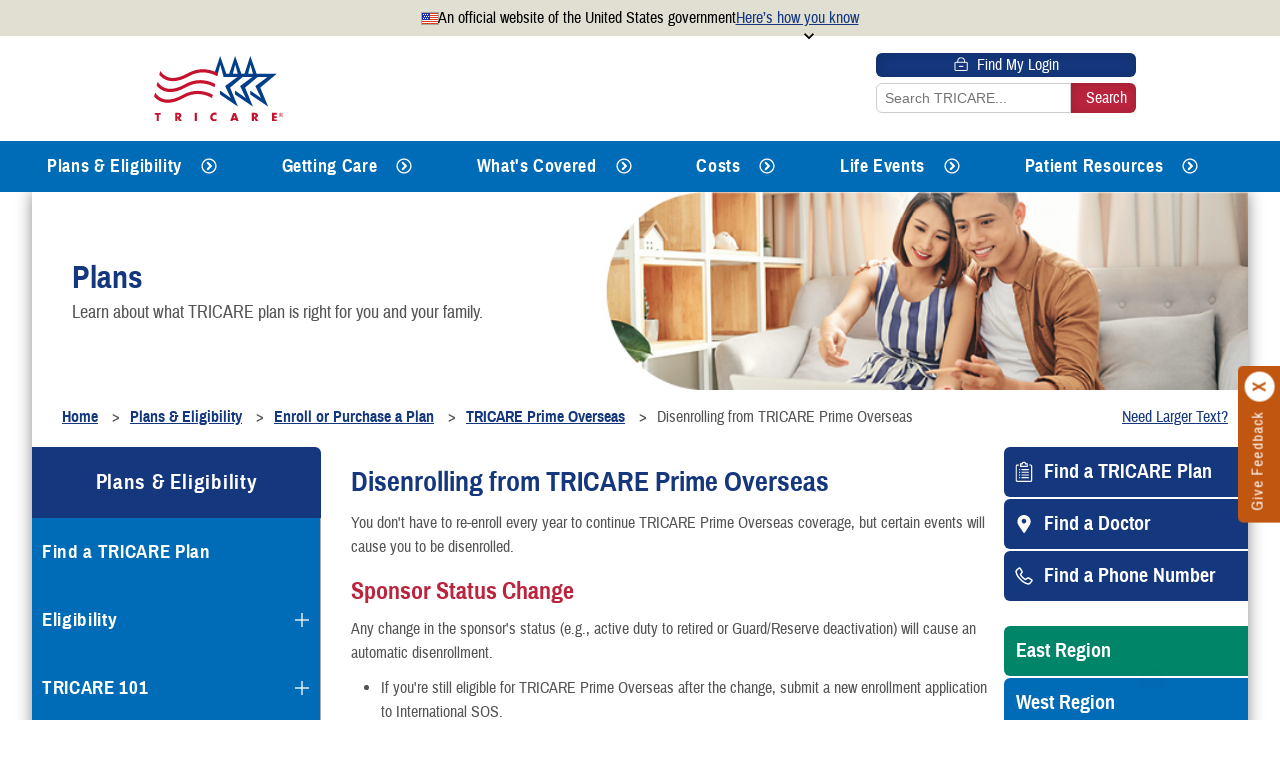

--- FILE ---
content_type: text/html; charset=utf-8
request_url: https://tricare.mil/Plans/Enroll/TPO/Disenrolling
body_size: 142261
content:
<!DOCTYPE html>
<html lang="en">
<head id="Head1">
    <meta charset="utf-8" />
    <meta name="viewport" content="width=device-width, initial-scale=1" />
    <meta name="description" content="Disenrolling from TRICARE Overseas Program Prime" />

    <!-- Google Tag Manager -->
    <script>
        (function (w, d, s, l, i) {
        w[l] = w[l] || [];
        w[l].push({ 'gtm.start': new Date().getTime(), event: 'gtm.js' });
        var f = d.getElementsByTagName(s)[0], j = d.createElement(s), dl = l != 'dataLayer' ? '&l=' + l : '';
        j.async = true;
        j.src = 'https://www.googletagmanager.com/gtm.js?id=' + i + dl;
        f.parentNode.insertBefore(j, f);
        })(window, document, 'script', 'dataLayer', 'GTM-WQ4FMC');
    </script>
    <!-- End Google Tag Manager -->

    <title>
        Disenrolling from TRICARE Prime Overseas | TRICARE
    </title>
    <script async=async type="text/javascript" src="/TRICARE-T17/js/mobileHeader.js">
    </script>
    <script async=async type="text/javascript" src="/_inc/js/src/site.js">
    </script>
    <script type="text/javascript">
        var kernel = {}; kernel.call = function (func) { if (typeof func === 'function') func(); }; kernel.afterDraw = "requestAnimationFrame" in window ? requestAnimationFrame.bind(window) : kernel.call; const MODULE = "module", PREFIX = "cq-", ONLY = "only", GREATER_THAN_EQUAL = "gte", PREV_WIDTH_ATTR = "data-cqprev", IS_IE11 = /Trident\/|MSIE/.test(window.navigator.userAgent), levels = [0, 350, 420, 480, 500, 560, 600, 640, 700, 768, 808, 840, 900, 969, 1024, 1200, 1300, 1400, 1500, 1600, 1700, 1800, 1900, 2e3]; let moduleRegistry = {}; const classifyAll = function (e) { classifyMultiple(document.getElementsByClassName(MODULE), !0, e) }, classifyMultiple = function (e, t, n) { const l = e.length; let s = 0; var i = function () { classifySingle(e[s], t, function () { ++s < l ? kernel.afterDraw(i) : kernel.call(n) }) }; kernel.afterDraw(i) }; function classifySingle(e, t, n) { if (!e) return void kernel.call(n); const l = e.getAttribute("class"), s = l.match(/(^|\s)(?!(cq-))\S+/g), i = window.getComputedStyle(e.parentElement), a = parseInt(i.width) - (IS_IE11 ? 0 : parseInt(i.paddingLeft) + parseInt(i.paddingRight)); let r = e.getAttribute(PREV_WIDTH_ATTR); if (r && (r = parseInt(r)) && r == a && l.indexOf(PREFIX) > -1) return void kernel.call(n); let o = 0; for (let e = 0, t = levels.length; e < t; e++) { if (a >= levels[e] && o > 0) s.push(PREFIX + GREATER_THAN_EQUAL + levels[e]), o + 1 == levels.length && s.push(PREFIX + ONLY + levels[e]); else if (o > 0) { s.push(PREFIX + ONLY + levels[o - 1]); break } o++ } const c = function () { const t = s.join(" "); l !== t && e.setAttribute("class", t), e in moduleRegistry && moduleRegistry[e](e), e.setAttribute(PREV_WIDTH_ATTR, a), kernel.call(n) }; t ? kernel.afterDraw(c) : c() } function register(e, t) { "function" == typeof t && (e in moduleRegistry || (moduleRegistry[e] = t)) } window.addEventListener("resize", classifyAll), window.addEventListener("load", function () { classifyAll(), setTimeout(classifyAll, 1e3) }); const mutationCallback = function (e) { }, observe = function () { new MutationObserver(function (e) { if (e) for (var t = 0, n = e.length; t < n; t++)for (var l = e[t], s = 0, i = l.addedNodes.length; s < i; s++) { const e = l.addedNodes[s]; if (!(e instanceof Element)) continue; e.classList.contains(MODULE) && classifySingle(e, !0); const t = e.getElementsByClassName(MODULE); for (var a = 0, r = t.length; a < r; a++)classifySingle(t[a], !0) } }).observe(document.documentElement, { childList: !0, subtree: !0 }) }; "MutationObserver" in window && new MutationObserver(function (e) { if (e) for (var t = 0, n = e.length; t < n; t++)for (var l = e[t], s = 0, i = l.addedNodes.length; s < i; s++) { const e = l.addedNodes[s]; if (!(e instanceof Element)) continue; e.classList.contains(MODULE) && classifySingle(e, !0); const t = e.getElementsByClassName(MODULE); for (var a = 0, r = t.length; a < r; a++)classifySingle(t[a], !0) } }).observe(document.documentElement, { childList: !0, subtree: !0 });
    </script>
    <script type="text/javascript" src="/_inc/js/custom/polyfill.js"></script>
    <script async=async src="/_inc/js/src/site.js" type="text/javascript">
    </script>
    <script async=async src="/_inc/js/src/ExitModal.js" type="text/javascript"></script>
    <script async=async type="text/javascript" id="_fed_an_ua_tag" src="https://dap.digitalgov.gov/Universal-Federated-Analytics-Min.js?agency=DOD&subagency=MHS">
    </script>

    <link rel="shortcut icon" href="/TRICARE-T17/img/favicon.ico" type="image/x-icon" />
    <link rel="manifest" href="/tricaremanifest.json" />
    <link rel="stylesheet" type="text/css" href="/TRICARE-T17/css/Tri-parent.min.css?v=2_10" />
    <link rel="stylesheet" type="text/css" href="/_inc/css/src/responsive.css" />
    <link rel="stylesheet" type="text/css" href="/_inc/css/src/print.css" media="print" />
    <script type="text/javascript">
        // Scott's library for animating text blocks:
        //NO JQUERY
        /*
        Animation Helper

        Utilities to create animations on certain attributes of elements
        without using jQuery. If possible, animating like this should be
        avoided in favor of CSS animaitons with transitions by adding or
        removing classes.
        */
        var anim = (function () {
            var anim = {};

            var afterDraw = function (cb) {
                //requestAnimationFrame is IE10+ only
                if ('requestAnimationFrame' in window)
                    return requestAnimationFrame(cb);
                else
                    cb();
            };

            //TODO: maybe make the equation a lambda for different easing effects
            anim.interpolate = function (stepCb, valStart, valEnd, duration, callback) {
                var startTime = Date.now();
                var valDiff = valEnd - valStart;

                var instance = function () {
                    var _cancel = false,
                        _done = false,
                        _lastTimeout = null;

                    this.cancel = function () {
                        _cancel = true;
                        _done = true;
                        stepCb(1);
                        cancelAnimationFrame(_lastTimeout);

                        if (typeof callback === 'function') callback();
                    };
                    this.done = function () {
                        return _done;
                    }

                    var update = function () {
                        var ratio = Math.min((Date.now() - startTime) / duration, 1);
                        var y = (Math.cos(ratio * Math.PI + Math.PI) / 2 + .5) * valDiff + valStart;

                        stepCb(y);

                        if (ratio < 1)
                            _lastTimeout = afterDraw(update);
                        else {
                            _done = true;
                            if (typeof callback === 'function') callback();
                        }
                    };

                    _lastTimeout = afterDraw(update);
                    return this;
                };

                return new instance();
            };

            anim.slideDown = function (e, duration, callback) {
                var oldOverflow = e.style.overflow;
                e.style.display = 'block';
                var oldHeightSetting = e.style.height; //the actual CSS value
                var oldHeight = parseInt(window.getComputedStyle(e, null).height); //the height in pixels, necessary for animation

                e.style.height = '0px';
                e.style.overflow = 'hidden';
                return anim.interpolate(function (x) { e.style.height = x + 'px'; }, 0, oldHeight, duration, function () {
                    e.style.overflow = oldOverflow;
                    e.style.height = oldHeightSetting;
                    if (typeof callback === 'function') callback(e);
                });
            };
            anim.slideUp = function (e, duration, callback) {
                var oldOverflowSetting = e.style.overflow;
                var oldHeightSetting = e.style.height; //the actual CSS value
                var oldHeight = parseInt(window.getComputedStyle(e, null).height);

                e.style.overflow = 'hidden';
                return anim.interpolate(function (x) { e.style.height = x + 'px'; }, oldHeight, 0, duration, function () {
                    e.style.display = 'none';
                    e.style.height = oldHeightSetting;
                    e.style.overflow = oldOverflowSetting;
                    if (typeof callback === 'function') callback(e);
                });
            };

            anim.fadeIn = function (e, display, duration, callback) {
                e.style.opacity = 0;
                e.style.display = display;
                return anim.interpolate(function (x) { e.style.opacity = x; }, 0, 1, duration, function () {
                    if (typeof callback === 'function') callback(e);
                });
            };
            anim.fadeOut = function (e, duration, callback) {
                return anim.interpolate(function (x) { e.style.opacity = x; }, 1, 0, duration, function () {
                    if (typeof callback === 'function') callback(e);
                });
            };

            return anim;
        }());
    </script>

    <!-- Google Social Media  -->
    <script type="application/ld+json">
        {   "@context" : "http://schema.org",
        "@type" : "Organization",
        "name" : "TRICARE",
        "url" : "https://tricare.mil",
        "logo": "https://tricare.mil//TRICARE-T17/img/TRICARElogo.svg",
        "sameAs" : [
        "https://www.facebook.com/TRICARE",
        "https://twitter.com/TRICARE",
        "https://www.youtube.com/tricare",
        "https://www.linkedin.com/company/911973/",
        "https://www.flickr.com/photos/tricare",
        "https://t1.news.mhs.mil/lp/DHA_TRICARE_NEWS_SUB",
        "https://plus.google.com/+TRICARE"
        ]
        }
    </script>
    
<meta name="VIcurrentDateTime" content="639047471903143196" />
<meta name="VirtualFolder" content="/" />
<script type="text/javascript" src="/layouts/system/VisitorIdentification.js"></script>

</head>
<body>
    <a class="skipNav" href="#content">Skip to main content</a>
    <!-- Google Tag Manager (noscript) -->
    <noscript><iframe src='https://www.googletagmanager.com/ns.html?id=GTM-WQ4FMC' height="0" width="0" style="display:none;visibility:hidden"></iframe></noscript>
    <!-- End Google Tag Manager (noscript) -->

    <section class="usa-banner" aria-label="Official website of the United States government.">
        <div class="usa-banner-header">
            <div class="usa-banner-headerContent">
                <img aria-hidden="true" class="usa-banner-flag" src="https://standards.digital.gov/img/VKjpzbKpq_-64.png" alt="">
                <p class="usa-banner-text" aria-hidden="true">
                    An official website of the United States government
                </p>
                <button onclick="attributeSwap()" type="button" id="usa-banner-button" class="usa-banner-button" aria-expanded="false" aria-controls="usa-accordion-content">
                    <span class="usa-banner__button-text">Here’s how you know</span>
                </button>
            </div>
        </div>
        <div class="usa-accordion-content" id="usa-accordion-content">
            <div class="gridContainer">
                <div class="col1">
                    <img class="usa-banner-govt-icon" src="/TRICARE-T17/img/usa-banner-Govt-icon.svg" alt="" aria-hidden="true">
                    <div>
                        <p>
                            <strong>Official websites use .mil</strong><br>
                            A <strong>.mil</strong> website belongs to an official U.S.
                            Department of Defense organization.
                        </p>
                    </div>
                </div>
                <div class="col2">
                    <img class="usa-banner-padlock-icon" src="/TRICARE-T17/img/usa-banner-padlock-icon.svg" alt="" aria-hidden="true">
                    <div>
                        <p>
                            <strong>Secure .mil websites use HTTPS</strong><br>A
                            <strong>lock</strong> (
                            <span class="icon-lock">
                                <svg xmlns="http://www.w3.org/2000/svg" width="52" height="64" viewBox="0 0 52 64" class="usa-banner__lock-image" role="img" aria-labelledby="banner-lock-description-dot-mil" focusable="false">
                                    <title id="banner-lock-title-dot-mil">Lock</title>
                                    <desc id="banner-lock-description-dot-mil">Locked padlock icon</desc>
                                    <path fill="#000000" fill-rule="evenodd" d="M26 0c10.493 0 19 8.507 19 19v9h3a4 4 0 0 1 4 4v28a4 4 0 0 1-4 4H4a4 4 0 0 1-4-4V32a4 4 0 0 1 4-4h3v-9C7 8.507 15.507 0 26 0zm0 8c-5.979 0-10.843 4.77-10.996 10.712L15 19v9h22v-9c0-6.075-4.925-11-11-11z"></path>
                                </svg>
                            </span>) or <strong>https://</strong> means you’ve safely connected to
                            the .mil website. Share sensitive information only on official,
                            secure websites.
                        </p>
                    </div>
                </div>
            </div>
        </div>
</section>

<script>
    function attributeSwap() {
        var bannerBtn = document.getElementById('usa-banner-button');
        var accordContent = document.getElementById('usa-accordion-content');
        var ariaExpanded = bannerBtn.getAttribute('aria-expanded');

        if (ariaExpanded === 'false') {
            let newAriaExpanded = ariaExpanded.replace('false', 'true');
            bannerBtn.setAttribute('aria-expanded', newAriaExpanded);
        } else {
            bannerBtn.setAttribute('aria-expanded', 'false');
        }

        if (accordContent.classList.contains('expanded')) {
            accordContent.classList.remove('expanded')
        } else {
            accordContent.classList.add('expanded')
        }
    }
</script>

    <div class="exitModalUnderlay">
    <div class="gridContainer">
        <div class="exitModal" role="alertdialog" aria-labelledby="modalTitle" aria-describedby="modalDesc">
            <span class="logo"></span>
            <h2 id="modalTitle">You are leaving tricare.mil</h2>
            <p class="modalDesc" id="modalDesc">The appearance of hyperlinks does not constitute endorsement by the Department of Defense of non-U.S. Government sites or the information, products, or services contained therein. Although the Defense Health Agency may or may not use these sites as additional distribution channels for Department of Defense information, it does not exercise editorial control over all of the information that you may find at these locations. Such links are provided consistent with the stated purpose of this website.</p>
            <div class="centeredBtns">
                <button class="exitModalOKBtn" type="button">OK</button>
                <button class="exitModalCancelBtn"type="button">Cancel</button>
            </div>
        </div>
    </div>
</div>

    <div id="FeedbackSurveyWrapper" role="form" aria-label="Give feedback" class="module giveFeedbackSurvey">
		<div id="TouchPointHolderA" class="TouchPointHolder" data-title=Give Feedback Survey>
			<div id="TouchPointHolderB" class="TouchPointHolderB">
				<a id="TouchPointLinkA" class="TouchPointLink" href=https://touchpoints.app.cloud.gov/touchpoints/8755a802/submit target="_blank">
					<span id="TouchPointInnerA" class="TouchPointInner">Give Feedback</span>
				</a>
				<a id="closeSurveyLink" class="TouchPointClose" aria-label="Click to close"
				   href="javascript:void();" onclick="BlockTheSurveyLink();">
					<span class=SR-only>Close</span>
				</a>
			</div>
		</div>
    </div>
	<script id="surveyJS" type="text/javascript">

		var BlockTheSurveyLink = function() {
			var theSurvey = document.getElementById("FeedbackSurveyWrapper");
			theSurvey.style.display = "none";

			// update session variable here
			var xhttp = new XMLHttpRequest();
			xhttp.onreadystatechange = function () {
				if (this.readyState == 4 && this.status == 200) {
					return false;
				}
			}
			xhttp.open("POST", "/handlers/BlockFeedbackSurvey.ashx", true);
			xhttp.send();
		}
	</script>


    <div class="dispNone" role="region" aria-label="Alerts">
    <div>
        <div><span></span></div>
        <span class="alertText"></span>
    </div>
</div>
<header role="banner" class="module">
    <div class="inner">
            <div class="logo">
            <a href="/">
                <img src="/TRICARE-T17/img/TRICARElogo.svg" alt="TRICARE logo">
                <span class="visiblyHidden">Go to TRICARE home</span>
            </a>
            </div>
        <button class="searchToggle" type="button" aria-expanded="false" aria-controls="headerSearchValue" onclick="toggleSearchMenu()">
            <span class="visiblyHidden">Search</span>
        </button>
        <div class="headerUtils">
            <a class="button findLogin" href="/GettingCare/VirtualHealth/SecurePatientPortal/SecureLogin">
                <span>
                    <svg xmlns="http://www.w3.org/2000/svg" width="70" height="70" viewBox="10 10 55 55">
                        <path class="a" d="M51.14,27.88H44.27v2.85h6.87A1.24,1.24,0,0,1,52.36,32v.15s0,0,0,.06V51.53a1.24,1.24,0,0,1-1.22,1.22H18.48a1.24,1.24,0,0,1-1.22-1.22V32a1.24,1.24,0,0,1,1.22-1.22H45.72V27.88H18.48A4.08,4.08,0,0,0,14.41,32V51.53a4.08,4.08,0,0,0,4.07,4.07H51.14a4.08,4.08,0,0,0,4.07-4.07V32A4.08,4.08,0,0,0,51.14,27.88Z" />
                        <path class="a" d="M26.09,30V25.42a8.36,8.36,0,0,1,8.35-8.35h.75a8.36,8.36,0,0,1,8.35,8.35V30h2.85V25.42a11.21,11.21,0,0,0-11.2-11.2h-.75a11.21,11.21,0,0,0-11.2,11.2V30Z" />
                        <rect class="a" x="28.13" y="40" width="13.37" height="3.48" />
                    </svg>
                    Find My Login
                </span>
            </a>
            <div class="inputBTNcombo">
                <label class="visiblyHidden" for="headerSearchValue">Site-wide Search</label>
                <input type="search" id="headerSearchValue" data-late="false" data-search-id="header-search" data-tricare-header-search-autocomplete="true" placeholder="Search TRICARE...">
                <input type="submit" id="headerSearchButton" value="Search" data-search-for="header-search">
                <span id="spSearchInvalidHead" data-id="spSearchInvalid" style="display:none;" class="formNotes formAlerts">Enter a search term</span>
            </div>

        </div>
        <button class="mobileMenuTrigg" type="button" aria-expanded="false" aria-haspopup="true" aria-controls="LV1ULTOP" onclick="toggleNavMenu()">
            <span class="visiblyHidden">Menu</span>
        </button>
    </div>
</header>

<link rel="stylesheet" type="text/css" href="/_inc/css/libraries/auto-complete.css" />
<script type="text/javascript" src="/_inc/js/libraries/auto-complete.min.js"></script>
<script async type="text/javascript" src="/_inc/js/src/Header.js"></script>

    <nav aria-label="Main" class="t17 module mainNav" onfocusin="addNavListener();">
    <span id="tree_label" class="visiblyHidden">Main Navigation</span>
    <a class="button findLogin" href="/GettingCare/VirtualHealth/SecurePatientPortal/SecureLogin">
        <span>
            <svg xmlns="http://www.w3.org/2000/svg" width="70" height="70" aria-hidden="true" viewBox="10 10 55 55">
                <path class="a" d="M51.14,27.88H44.27v2.85h6.87A1.24,1.24,0,0,1,52.36,32v.15s0,0,0,.06V51.53a1.24,1.24,0,0,1-1.22,1.22H18.48a1.24,1.24,0,0,1-1.22-1.22V32a1.24,1.24,0,0,1,1.22-1.22H45.72V27.88H18.48A4.08,4.08,0,0,0,14.41,32V51.53a4.08,4.08,0,0,0,4.07,4.07H51.14a4.08,4.08,0,0,0,4.07-4.07V32A4.08,4.08,0,0,0,51.14,27.88Z" />
                <path class="a" d="M26.09,30V25.42a8.36,8.36,0,0,1,8.35-8.35h.75a8.36,8.36,0,0,1,8.35,8.35V30h2.85V25.42a11.21,11.21,0,0,0-11.2-11.2h-.75a11.21,11.21,0,0,0-11.2,11.2V30Z" />
                <rect class="a" x="28.13" y="40" width="13.37" height="3.48" />
            </svg>
            Find My Login
        </span>
    </a>

    <ul id=LV1ULSIDE class="LV1  " role="tree" aria-labelledby="tree_label">
        <li id="{96D6F80D-D6A0-4991-9CAF-3254D2F3C22B}" class='hasChildren active ' role="treeitem">
            <div>
                    <a href="/Plans">Plans &amp; Eligibility</a>
                        <button type="button" class="dropdownTriggerBtn" onclick="ToggleSubmenu(this, 2, '{96D6F80D-D6A0-4991-9CAF-3254D2F3C22B}')" onfocusin="CloseAllSubmenus(); ShowSubmenu(this, 2, '{96D6F80D-D6A0-4991-9CAF-3254D2F3C22B}')" aria-label="Expands submenu for Plans &amp; Eligibility" aria-controls="{96D6F80D-D6A0-4991-9CAF-3254D2F3C22B}" aria-pressed="false">
                            <svg version="1.1" id="Layer_2_00000074441727846746931390000002125315081731161518_"
                                 xmlns="http://www.w3.org/2000/svg" xmlns:xlink="http://www.w3.org/1999/xlink" x="0px" y="0px" viewBox="0 0 50 50"
                                 style="enable-background:new 0 0 50 50;" xml:space="preserve">
                                <g>
                                    <path class="outerCircle" d="M25,44.4C14.3,44.4,5.6,35.7,5.6,25S14.3,5.6,25,5.6S44.4,14.3,44.4,25S35.7,44.4,25,44.4 M25,48.6
                                            C38,48.6,48.6,38,48.6,25S38,1.4,25,1.4S1.4,12,1.4,25S12,48.6,25,48.6L25,48.6z" />
                                    <path class="innerCircle" d="M17.5,23h17.4c1.1,0,2,0.9,2,2s-0.9,2-2,2H17.5c-1.1,0-2-0.9-2-2S16.4,23,17.5,23z" />
                                    <path class="innerArrow" d="M20.8,38.3c-0.8,0-1.6-0.3-2.2-1c-1.3-1.3-1.3-3.2,0-4.4l7.9-7.9l-7.9-7.9c-1.3-1.3-1.3-3.2,0-4.4
                                            c1.3-1.3,3.2-1.3,4.4,0l10.2,10.2c0.6,0.6,1,1.4,1,2.2c0,0.8-0.3,1.6-1,2.2L23,37.4C22.4,38,21.6,38.3,20.8,38.3z" />
                                </g>
                            </svg>
                        </button>
<button class="icon" aria-label="Collapses submenu for Plans & Eligibility" aria-controls="{96D6F80D-D6A0-4991-9CAF-3254D2F3C22B}" aria-expanded="true"></button>  <!-- <Button> --> 
            </div>
<ul  data-level="2" class="LV2 subMenu " role="group">
   
    
        <li id="{C9DC96DF-F968-4B09-A510-ADA29E6C98E6}"   role="treeitem">
            <div>
                    <a class="onFocusEvent" onfocus="focusNav(this);" href="/Plans/PlanFinder">Find a TRICARE Plan</a>
<button class="icon"></button> <!-- <Button> -->
            </div>
        </li>
        <li id="{9006F04B-4506-4224-94E3-1491EDCD49C5}"  class='hasChildren' role="treeitem">
            <div>
                    <a class="onFocusEvent" onfocus="focusNav(this);" href="/Plans/Eligibility">Eligibility</a>
<button class="icon" aria-label="Expands submenu for Eligibility" aria-controls="{9006F04B-4506-4224-94E3-1491EDCD49C5}" aria-expanded="false"></button> <!-- <Button> -->
            </div>
        </li>
        <li id="{4E3352F6-929B-46A1-B68E-B90273BE6A38}"  class='hasChildren' role="treeitem">
            <div>
                    <a class="onFocusEvent" onfocus="focusNav(this);" href="/Plans/New">TRICARE 101</a>
<button class="icon" aria-label="Expands submenu for TRICARE 101" aria-controls="{4E3352F6-929B-46A1-B68E-B90273BE6A38}" aria-expanded="false"></button> <!-- <Button> -->
            </div>
        </li>
        <li id="{081DE34A-364A-45A7-BDF3-71F54BE81E0E}"  class='hasChildren' role="treeitem">
            <div>
                    <a class="onFocusEvent" onfocus="focusNav(this);" href="/Plans/HealthPlans">Health Plans</a>
<button class="icon" aria-label="Expands submenu for Health Plans" aria-controls="{081DE34A-364A-45A7-BDF3-71F54BE81E0E}" aria-expanded="false"></button> <!-- <Button> -->
            </div>
        </li>
        <li id="{E942B2ED-E42B-4F0F-A72B-12F78F49D339}"   role="treeitem">
            <div>
                    <a class="onFocusEvent" onfocus="focusNav(this);" href="/Plans/ComparePlans">Compare Plans</a>
<button class="icon"></button> <!-- <Button> -->
            </div>
        </li>
        <li id="{A51FE074-152A-441E-8ABB-6E1CE0A94B2E}"  class='hasChildren active ' role="treeitem">
            <div>
                    <a class="onFocusEvent" onfocus="focusNav(this);" href="/Plans/Enroll">Enroll or Purchase a Plan</a>
<button class="icon" aria-label="Collapses submenu for Enroll or Purchase a Plan" aria-controls="{A51FE074-152A-441E-8ABB-6E1CE0A94B2E}" aria-expanded="true"></button> <!-- <Button> -->
            </div>
<ul  data-level="3" class="LV3 subMenu " role="group">
   
    
        <li id="{FB7DD7E2-5A43-4170-9966-139C7A762DB0}"  class='hasChildren' role="treeitem">
            <div>
                    <a class="onFocusEvent" onfocus="focusNav(this);" href="/Plans/Enroll/Prime">TRICARE Prime</a>
<button class="icon" aria-label="Expands submenu for TRICARE Prime" aria-controls="{FB7DD7E2-5A43-4170-9966-139C7A762DB0}" aria-expanded="false"></button> <!-- <Button> -->
            </div>
        </li>
        <li id="{C053D940-CF9B-4400-9EA5-F2DF4E510440}"  class='hasChildren' role="treeitem">
            <div>
                    <a class="onFocusEvent" onfocus="focusNav(this);" href="/Plans/Enroll/TPR">TRICARE Prime Remote</a>
<button class="icon" aria-label="Expands submenu for TRICARE Prime Remote" aria-controls="{C053D940-CF9B-4400-9EA5-F2DF4E510440}" aria-expanded="false"></button> <!-- <Button> -->
            </div>
        </li>
        <li id="{A5BDE87C-98CD-4D1E-8607-08E9D4B5B835}"  class='hasChildren active ' role="treeitem">
            <div>
                    <a class="onFocusEvent" onfocus="focusNav(this);" href="/Plans/Enroll/TPO">TRICARE Prime Overseas</a>
<button class="icon" aria-label="Collapses submenu for TRICARE Prime Overseas" aria-controls="{A5BDE87C-98CD-4D1E-8607-08E9D4B5B835}" aria-expanded="true"></button> <!-- <Button> -->
            </div>
<ul  data-level="4" class="LV4 subMenu " role="group">
   
    
        <li id="{D78DCB3A-C987-44E6-94E8-8CADEB95C1CC}"  class=' currentItem ' role="treeitem">
            <div>
                    <a tabindex="0" onfocus="focusNav(this);" aria-current="page" >Disenrolling from TRICARE Prime Overseas</a>
<button class="icon"></button> <!-- <Button> -->
                    <span class='icon currentArrow' aria-hidden='true'></span>
            </div>
        </li>
</ul>        </li>
        <li id="{92755548-4B9F-498F-B167-D8F82284C3E3}"  class='hasChildren' role="treeitem">
            <div>
                    <a class="onFocusEvent" onfocus="focusNav(this);" href="/Plans/Enroll/TPRO">TRICARE Prime Remote Overseas</a>
<button class="icon" aria-label="Expands submenu for TRICARE Prime Remote Overseas" aria-controls="{92755548-4B9F-498F-B167-D8F82284C3E3}" aria-expanded="false"></button> <!-- <Button> -->
            </div>
        </li>
        <li id="{E2C8AB94-F242-46DA-88BC-6D69658777D8}"   role="treeitem">
            <div>
                    <a class="onFocusEvent" onfocus="focusNav(this);" href="/Plans/Enroll/Select">TRICARE Select</a>
<button class="icon"></button> <!-- <Button> -->
            </div>
        </li>
        <li id="{5C8EDE33-06E1-48ED-BE39-E50889E7FF6B}"   role="treeitem">
            <div>
                    <a class="onFocusEvent" onfocus="focusNav(this);" href="/Plans/Enroll/SOS">TRICARE Select Overseas</a>
<button class="icon"></button> <!-- <Button> -->
            </div>
        </li>
        <li id="{1CDA9A3A-9CE8-4D67-A194-8D69B2FB7C75}"  class='hasChildren' role="treeitem">
            <div>
                    <a class="onFocusEvent" onfocus="focusNav(this);" href="/Plans/Enroll/USFHP">US Family Health Plan</a>
<button class="icon" aria-label="Expands submenu for US Family Health Plan" aria-controls="{1CDA9A3A-9CE8-4D67-A194-8D69B2FB7C75}" aria-expanded="false"></button> <!-- <Button> -->
            </div>
        </li>
        <li id="{6FBB4944-D2BF-463D-BDA9-BD4F9BF2576A}"  class='hasChildren' role="treeitem">
            <div>
                    <a class="onFocusEvent" onfocus="focusNav(this);" href="/Plans/Enroll/TRS">TRICARE Reserve Select</a>
<button class="icon" aria-label="Expands submenu for TRICARE Reserve Select" aria-controls="{6FBB4944-D2BF-463D-BDA9-BD4F9BF2576A}" aria-expanded="false"></button> <!-- <Button> -->
            </div>
        </li>
        <li id="{8C76968B-4585-4FB6-9D65-47C7BF1927FF}"  class='hasChildren' role="treeitem">
            <div>
                    <a class="onFocusEvent" onfocus="focusNav(this);" href="/Plans/Enroll/TRR">TRICARE Retired Reserve</a>
<button class="icon" aria-label="Expands submenu for TRICARE Retired Reserve" aria-controls="{8C76968B-4585-4FB6-9D65-47C7BF1927FF}" aria-expanded="false"></button> <!-- <Button> -->
            </div>
        </li>
        <li id="{A9C53078-2B93-4DA1-BC10-691BA72B3122}"  class='hasChildren' role="treeitem">
            <div>
                    <a class="onFocusEvent" onfocus="focusNav(this);" href="/Plans/Enroll/TYA">TRICARE Young Adult</a>
<button class="icon" aria-label="Expands submenu for TRICARE Young Adult" aria-controls="{A9C53078-2B93-4DA1-BC10-691BA72B3122}" aria-expanded="false"></button> <!-- <Button> -->
            </div>
        </li>
        <li id="{1FB557B1-7309-4D15-90F0-AA805A7E0CFC}"   role="treeitem">
            <div>
                    <a class="onFocusEvent" onfocus="focusNav(this);" href="/Plans/Enroll/CHCBP_Purchase">Continued Health Care Benefit Program</a>
<button class="icon"></button> <!-- <Button> -->
            </div>
        </li>
        <li id="{52AE1ACE-69E6-4B19-B1F1-49F7D96CBA62}"   role="treeitem">
            <div>
                    <a class="onFocusEvent" onfocus="focusNav(this);" href="/Plans/Enroll/OpenSeason">TRICARE Open Season</a>
<button class="icon"></button> <!-- <Button> -->
            </div>
        </li>
</ul>        </li>
        <li id="{EEC7A3A6-6969-4163-B083-36CF51B6D462}"  class='hasChildren' role="treeitem">
            <div>
                    <a class="onFocusEvent" onfocus="focusNav(this);" href="/Plans/OHI">Using Other Health Insurance</a>
<button class="icon" aria-label="Expands submenu for Using Other Health Insurance" aria-controls="{EEC7A3A6-6969-4163-B083-36CF51B6D462}" aria-expanded="false"></button> <!-- <Button> -->
            </div>
        </li>
        <li id="{22E9556E-0ED2-4EF7-AF91-EF80440D92D1}"   role="treeitem">
            <div>
                    <a class="onFocusEvent" onfocus="focusNav(this);" href="/Plans/DentalPlans">Dental Plans</a>
<button class="icon"></button> <!-- <Button> -->
            </div>
        </li>
        <li id="{1219427A-EB52-4C22-813A-CBA7260C884E}"  class='hasChildren' role="treeitem">
            <div>
                    <a class="onFocusEvent" onfocus="focusNav(this);" href="/Plans/SpecialPrograms">Special Programs</a>
<button class="icon" aria-label="Expands submenu for Special Programs" aria-controls="{1219427A-EB52-4C22-813A-CBA7260C884E}" aria-expanded="false"></button> <!-- <Button> -->
            </div>
        </li>
</ul>        </li>
        <li id="{F7557315-50D8-4711-940F-A4E00FEE621F}" class='hasChildren' role="treeitem">
            <div>
                    <a href="/GettingCare">Getting Care</a>
                        <button type="button" class="dropdownTriggerBtn" onclick="ToggleSubmenu(this, 2, '{F7557315-50D8-4711-940F-A4E00FEE621F}')" onfocusin="CloseAllSubmenus(); ShowSubmenu(this, 2, '{F7557315-50D8-4711-940F-A4E00FEE621F}')" aria-label="Expands submenu for Getting Care" aria-controls="{F7557315-50D8-4711-940F-A4E00FEE621F}" aria-pressed="false">
                            <svg version="1.1" id="Layer_2_00000074441727846746931390000002125315081731161518_"
                                 xmlns="http://www.w3.org/2000/svg" xmlns:xlink="http://www.w3.org/1999/xlink" x="0px" y="0px" viewBox="0 0 50 50"
                                 style="enable-background:new 0 0 50 50;" xml:space="preserve">
                                <g>
                                    <path class="outerCircle" d="M25,44.4C14.3,44.4,5.6,35.7,5.6,25S14.3,5.6,25,5.6S44.4,14.3,44.4,25S35.7,44.4,25,44.4 M25,48.6
                                            C38,48.6,48.6,38,48.6,25S38,1.4,25,1.4S1.4,12,1.4,25S12,48.6,25,48.6L25,48.6z" />
                                    <path class="innerCircle" d="M17.5,23h17.4c1.1,0,2,0.9,2,2s-0.9,2-2,2H17.5c-1.1,0-2-0.9-2-2S16.4,23,17.5,23z" />
                                    <path class="innerArrow" d="M20.8,38.3c-0.8,0-1.6-0.3-2.2-1c-1.3-1.3-1.3-3.2,0-4.4l7.9-7.9l-7.9-7.9c-1.3-1.3-1.3-3.2,0-4.4
                                            c1.3-1.3,3.2-1.3,4.4,0l10.2,10.2c0.6,0.6,1,1.4,1,2.2c0,0.8-0.3,1.6-1,2.2L23,37.4C22.4,38,21.6,38.3,20.8,38.3z" />
                                </g>
                            </svg>
                        </button>
<button class="icon" aria-label="Expands submenu for Getting Care" aria-controls="{F7557315-50D8-4711-940F-A4E00FEE621F}" aria-expanded="false"></button>  <!-- <Button> --> 
            </div>
<ul  data-level="2" class="LV2 subMenu " role="group">
   
    
        <li id="{B26C6C78-0150-4FA4-82C8-B83B4245B2CB}"   role="treeitem">
            <div>
                    <a class="onFocusEvent" onfocus="focusNav(this);" href="/GettingCare/Types-of-Care">Types of Care</a>
<button class="icon"></button> <!-- <Button> -->
            </div>
        </li>
        <li id="{99884086-E2E2-4145-8F47-11A71B31429F}"  class='hasChildren' role="treeitem">
            <div>
                    <a class="onFocusEvent" onfocus="focusNav(this);" href="/GettingCare/FindDoctor">Find a Doctor</a>
<button class="icon" aria-label="Expands submenu for Find a Doctor" aria-controls="{99884086-E2E2-4145-8F47-11A71B31429F}" aria-expanded="false"></button> <!-- <Button> -->
            </div>
        </li>
        <li id="{545BDDC6-9EC3-49EA-8201-15851B8A992D}"  class='hasChildren' role="treeitem">
            <div>
                    <a class="onFocusEvent" onfocus="focusNav(this);" href="/GettingCare/Appointments">Book Appointments</a>
<button class="icon" aria-label="Expands submenu for Book Appointments" aria-controls="{545BDDC6-9EC3-49EA-8201-15851B8A992D}" aria-expanded="false"></button> <!-- <Button> -->
            </div>
        </li>
        <li id="{46D08660-AFB2-4D6A-814F-13F7AF6323C8}"  class='hasChildren' role="treeitem">
            <div>
                    <a class="onFocusEvent" onfocus="focusNav(this);" href="/GettingCare/GettingCareSpecialScenarios">Getting Care &amp; Special Scenarios</a>
<button class="icon" aria-label="Expands submenu for Getting Care & Special Scenarios" aria-controls="{46D08660-AFB2-4D6A-814F-13F7AF6323C8}" aria-expanded="false"></button> <!-- <Button> -->
            </div>
        </li>
        <li id="{8B9C95BB-6F77-4522-AE88-CF41EDF6F62D}"   role="treeitem">
            <div>
                    <a class="onFocusEvent" onfocus="focusNav(this);" href="/GettingCare/TRICARE-Access-to-Care-Standards">TRICARE Access to Care Standards</a>
<button class="icon"></button> <!-- <Button> -->
            </div>
        </li>
        <li id="{5FBA0D1A-80A2-482B-A412-9E69A06D2B48}"  class='hasChildren' role="treeitem">
            <div>
                    <a class="onFocusEvent" onfocus="focusNav(this);" href="/GettingCare/VirtualHealth">Virtual Health: Care From Anywhere</a>
<button class="icon" aria-label="Expands submenu for Virtual Health: Care From Anywhere" aria-controls="{5FBA0D1A-80A2-482B-A412-9E69A06D2B48}" aria-expanded="false"></button> <!-- <Button> -->
            </div>
        </li>
</ul>        </li>
        <li id="{25563E5D-EF62-4BE1-BB59-C72390770C73}" class='hasChildren' role="treeitem">
            <div>
                    <a href="/CoveredServices">What&#39;s Covered</a>
                        <button type="button" class="dropdownTriggerBtn" onclick="ToggleSubmenu(this, 2, '{25563E5D-EF62-4BE1-BB59-C72390770C73}')" onfocusin="CloseAllSubmenus(); ShowSubmenu(this, 2, '{25563E5D-EF62-4BE1-BB59-C72390770C73}')" aria-label="Expands submenu for What&#39;s Covered" aria-controls="{25563E5D-EF62-4BE1-BB59-C72390770C73}" aria-pressed="false">
                            <svg version="1.1" id="Layer_2_00000074441727846746931390000002125315081731161518_"
                                 xmlns="http://www.w3.org/2000/svg" xmlns:xlink="http://www.w3.org/1999/xlink" x="0px" y="0px" viewBox="0 0 50 50"
                                 style="enable-background:new 0 0 50 50;" xml:space="preserve">
                                <g>
                                    <path class="outerCircle" d="M25,44.4C14.3,44.4,5.6,35.7,5.6,25S14.3,5.6,25,5.6S44.4,14.3,44.4,25S35.7,44.4,25,44.4 M25,48.6
                                            C38,48.6,48.6,38,48.6,25S38,1.4,25,1.4S1.4,12,1.4,25S12,48.6,25,48.6L25,48.6z" />
                                    <path class="innerCircle" d="M17.5,23h17.4c1.1,0,2,0.9,2,2s-0.9,2-2,2H17.5c-1.1,0-2-0.9-2-2S16.4,23,17.5,23z" />
                                    <path class="innerArrow" d="M20.8,38.3c-0.8,0-1.6-0.3-2.2-1c-1.3-1.3-1.3-3.2,0-4.4l7.9-7.9l-7.9-7.9c-1.3-1.3-1.3-3.2,0-4.4
                                            c1.3-1.3,3.2-1.3,4.4,0l10.2,10.2c0.6,0.6,1,1.4,1,2.2c0,0.8-0.3,1.6-1,2.2L23,37.4C22.4,38,21.6,38.3,20.8,38.3z" />
                                </g>
                            </svg>
                        </button>
<button class="icon" aria-label="Expands submenu for What's Covered" aria-controls="{25563E5D-EF62-4BE1-BB59-C72390770C73}" aria-expanded="false"></button>  <!-- <Button> --> 
            </div>
<ul  data-level="2" class="LV2 subMenu " role="group">
   
    
        <li id="{E9D199BB-F10B-4B03-AF03-17C12BF4FA18}"  class='hasChildren' role="treeitem">
            <div>
                    <a class="onFocusEvent" onfocus="focusNav(this);" href="/CoveredServices/IsItCovered">Health Care</a>
<button class="icon" aria-label="Expands submenu for Health Care" aria-controls="{E9D199BB-F10B-4B03-AF03-17C12BF4FA18}" aria-expanded="false"></button> <!-- <Button> -->
            </div>
        </li>
        <li id="{23E8CB60-64F0-4C9D-9C98-4F134FD9C563}"  class='hasChildren' role="treeitem">
            <div>
                    <a class="onFocusEvent" onfocus="focusNav(this);" href="/CoveredServices/Dental">Dental Care</a>
<button class="icon" aria-label="Expands submenu for Dental Care" aria-controls="{23E8CB60-64F0-4C9D-9C98-4F134FD9C563}" aria-expanded="false"></button> <!-- <Button> -->
            </div>
        </li>
        <li id="{358D17B3-37EB-4A8D-A360-165D75DD354F}"  class='hasChildren' role="treeitem">
            <div>
                    <a class="onFocusEvent" onfocus="focusNav(this);" href="/CoveredServices/Pharmacy">Pharmacy</a>
<button class="icon" aria-label="Expands submenu for Pharmacy" aria-controls="{358D17B3-37EB-4A8D-A360-165D75DD354F}" aria-expanded="false"></button> <!-- <Button> -->
            </div>
        </li>
        <li id="{D4BCB0F4-391D-42F6-8699-259E73440459}"  class='hasChildren' role="treeitem">
            <div>
                    <a class="onFocusEvent" onfocus="focusNav(this);" href="/CoveredServices/Mental">Mental Health Care</a>
<button class="icon" aria-label="Expands submenu for Mental Health Care" aria-controls="{D4BCB0F4-391D-42F6-8699-259E73440459}" aria-expanded="false"></button> <!-- <Button> -->
            </div>
        </li>
        <li id="{C1320E55-F947-414D-AD65-3315483B5AA7}"   role="treeitem">
            <div>
                    <a class="onFocusEvent" onfocus="focusNav(this);" href="/CoveredServices/Reproductive-Health">Reproductive Health</a>
<button class="icon"></button> <!-- <Button> -->
            </div>
        </li>
        <li id="{B7B8A8E7-84B3-47EC-8B32-344F281C9DAB}"  class='hasChildren' role="treeitem">
            <div>
                    <a class="onFocusEvent" onfocus="focusNav(this);" href="/CoveredServices/SpecialNeeds">Special Needs</a>
<button class="icon" aria-label="Expands submenu for Special Needs" aria-controls="{B7B8A8E7-84B3-47EC-8B32-344F281C9DAB}" aria-expanded="false"></button> <!-- <Button> -->
            </div>
        </li>
        <li id="{0EA9400F-14D3-48EF-A97E-C9891E4E9D15}"  class='hasChildren' role="treeitem">
            <div>
                    <a class="onFocusEvent" onfocus="focusNav(this);" href="/CoveredServices/Vision">Vision</a>
<button class="icon" aria-label="Expands submenu for Vision" aria-controls="{0EA9400F-14D3-48EF-A97E-C9891E4E9D15}" aria-expanded="false"></button> <!-- <Button> -->
            </div>
        </li>
        <li id="{9B63FCC1-07C4-4CC1-B6B4-A77338BCB303}"  class='hasChildren' role="treeitem">
            <div>
                    <a class="onFocusEvent" onfocus="focusNav(this);" href="/CoveredServices/HowBenefitBecomesCovered">How a Benefit Becomes Covered </a>
<button class="icon" aria-label="Expands submenu for How a Benefit Becomes Covered " aria-controls="{9B63FCC1-07C4-4CC1-B6B4-A77338BCB303}" aria-expanded="false"></button> <!-- <Button> -->
            </div>
        </li>
</ul>        </li>
        <li id="{6D395120-C092-4ECC-B4C2-8515305333A0}" class='hasChildren' role="treeitem">
            <div>
                    <a href="/Costs">Costs</a>
                        <button type="button" class="dropdownTriggerBtn" onclick="ToggleSubmenu(this, 2, '{6D395120-C092-4ECC-B4C2-8515305333A0}')" onfocusin="CloseAllSubmenus(); ShowSubmenu(this, 2, '{6D395120-C092-4ECC-B4C2-8515305333A0}')" aria-label="Expands submenu for Costs" aria-controls="{6D395120-C092-4ECC-B4C2-8515305333A0}" aria-pressed="false">
                            <svg version="1.1" id="Layer_2_00000074441727846746931390000002125315081731161518_"
                                 xmlns="http://www.w3.org/2000/svg" xmlns:xlink="http://www.w3.org/1999/xlink" x="0px" y="0px" viewBox="0 0 50 50"
                                 style="enable-background:new 0 0 50 50;" xml:space="preserve">
                                <g>
                                    <path class="outerCircle" d="M25,44.4C14.3,44.4,5.6,35.7,5.6,25S14.3,5.6,25,5.6S44.4,14.3,44.4,25S35.7,44.4,25,44.4 M25,48.6
                                            C38,48.6,48.6,38,48.6,25S38,1.4,25,1.4S1.4,12,1.4,25S12,48.6,25,48.6L25,48.6z" />
                                    <path class="innerCircle" d="M17.5,23h17.4c1.1,0,2,0.9,2,2s-0.9,2-2,2H17.5c-1.1,0-2-0.9-2-2S16.4,23,17.5,23z" />
                                    <path class="innerArrow" d="M20.8,38.3c-0.8,0-1.6-0.3-2.2-1c-1.3-1.3-1.3-3.2,0-4.4l7.9-7.9l-7.9-7.9c-1.3-1.3-1.3-3.2,0-4.4
                                            c1.3-1.3,3.2-1.3,4.4,0l10.2,10.2c0.6,0.6,1,1.4,1,2.2c0,0.8-0.3,1.6-1,2.2L23,37.4C22.4,38,21.6,38.3,20.8,38.3z" />
                                </g>
                            </svg>
                        </button>
<button class="icon" aria-label="Expands submenu for Costs" aria-controls="{6D395120-C092-4ECC-B4C2-8515305333A0}" aria-expanded="false"></button>  <!-- <Button> --> 
            </div>
<ul  data-level="2" class="LV2 subMenu " role="group">
   
    
        <li id="{42E4F120-0504-4405-A28F-52B47F1DFFC4}"  class='hasChildren' role="treeitem">
            <div>
                    <a class="onFocusEvent" onfocus="focusNav(this);" href="/Costs/AllCosts">All Costs</a>
<button class="icon" aria-label="Expands submenu for All Costs" aria-controls="{42E4F120-0504-4405-A28F-52B47F1DFFC4}" aria-expanded="false"></button> <!-- <Button> -->
            </div>
        </li>
        <li id="{091F5C78-5870-4D47-A873-9E6280E46501}"   role="treeitem">
            <div>
                    <a class="onFocusEvent" onfocus="focusNav(this);" href="/Costs/Compare">Health Plan Costs</a>
<button class="icon"></button> <!-- <Button> -->
            </div>
        </li>
        <li id="{77E12471-B30F-4444-A71F-49D52ACA01E6}"   role="treeitem">
            <div>
                    <a class="onFocusEvent" onfocus="focusNav(this);" href="/Costs/PharmacyCosts">Pharmacy Costs</a>
<button class="icon"></button> <!-- <Button> -->
            </div>
        </li>
        <li id="{1B52C3EC-4C68-46C6-AE93-F4EB3A21DD6A}"  class='hasChildren' role="treeitem">
            <div>
                    <a class="onFocusEvent" onfocus="focusNav(this);" href="/Costs/DentalCosts">Dental Costs</a>
<button class="icon" aria-label="Expands submenu for Dental Costs" aria-controls="{1B52C3EC-4C68-46C6-AE93-F4EB3A21DD6A}" aria-expanded="false"></button> <!-- <Button> -->
            </div>
        </li>
        <li id="{2E79F94C-617B-4C6A-9984-7A96FC271F0F}"  class='hasChildren' role="treeitem">
            <div>
                    <a class="onFocusEvent" onfocus="focusNav(this);" href="/Costs/Cost-Terms">Cost Terms</a>
<button class="icon" aria-label="Expands submenu for Cost Terms" aria-controls="{2E79F94C-617B-4C6A-9984-7A96FC271F0F}" aria-expanded="false"></button> <!-- <Button> -->
            </div>
        </li>
        <li id="{97DB90E1-0754-4A1D-91F8-C5A919818518}"  class='hasChildren' role="treeitem">
            <div>
                    <a class="onFocusEvent" onfocus="focusNav(this);" href="/Costs/PayFees">Pay My Bill</a>
<button class="icon" aria-label="Expands submenu for Pay My Bill" aria-controls="{97DB90E1-0754-4A1D-91F8-C5A919818518}" aria-expanded="false"></button> <!-- <Button> -->
            </div>
        </li>
</ul>        </li>
        <li id="{658FE8D8-856F-423E-B6E2-70A34572E490}" class='hasChildren' role="treeitem">
            <div>
                    <a href="/LifeEvents">Life Events</a>
                        <button type="button" class="dropdownTriggerBtn" onclick="ToggleSubmenu(this, 2, '{658FE8D8-856F-423E-B6E2-70A34572E490}')" onfocusin="CloseAllSubmenus(); ShowSubmenu(this, 2, '{658FE8D8-856F-423E-B6E2-70A34572E490}')" aria-label="Expands submenu for Life Events" aria-controls="{658FE8D8-856F-423E-B6E2-70A34572E490}" aria-pressed="false">
                            <svg version="1.1" id="Layer_2_00000074441727846746931390000002125315081731161518_"
                                 xmlns="http://www.w3.org/2000/svg" xmlns:xlink="http://www.w3.org/1999/xlink" x="0px" y="0px" viewBox="0 0 50 50"
                                 style="enable-background:new 0 0 50 50;" xml:space="preserve">
                                <g>
                                    <path class="outerCircle" d="M25,44.4C14.3,44.4,5.6,35.7,5.6,25S14.3,5.6,25,5.6S44.4,14.3,44.4,25S35.7,44.4,25,44.4 M25,48.6
                                            C38,48.6,48.6,38,48.6,25S38,1.4,25,1.4S1.4,12,1.4,25S12,48.6,25,48.6L25,48.6z" />
                                    <path class="innerCircle" d="M17.5,23h17.4c1.1,0,2,0.9,2,2s-0.9,2-2,2H17.5c-1.1,0-2-0.9-2-2S16.4,23,17.5,23z" />
                                    <path class="innerArrow" d="M20.8,38.3c-0.8,0-1.6-0.3-2.2-1c-1.3-1.3-1.3-3.2,0-4.4l7.9-7.9l-7.9-7.9c-1.3-1.3-1.3-3.2,0-4.4
                                            c1.3-1.3,3.2-1.3,4.4,0l10.2,10.2c0.6,0.6,1,1.4,1,2.2c0,0.8-0.3,1.6-1,2.2L23,37.4C22.4,38,21.6,38.3,20.8,38.3z" />
                                </g>
                            </svg>
                        </button>
<button class="icon" aria-label="Expands submenu for Life Events" aria-controls="{658FE8D8-856F-423E-B6E2-70A34572E490}" aria-expanded="false"></button>  <!-- <Button> --> 
            </div>
<ul  data-level="2" class="LV2 subMenu " role="group">
   
    
        <li id="{EBAEB794-ED27-4938-B9C8-844DC709DDB7}"  class='hasChildren' role="treeitem">
            <div>
                    <a class="onFocusEvent" onfocus="focusNav(this);" href="/LifeEvents/QLE">Qualifying Life Events</a>
<button class="icon" aria-label="Expands submenu for Qualifying Life Events" aria-controls="{EBAEB794-ED27-4938-B9C8-844DC709DDB7}" aria-expanded="false"></button> <!-- <Button> -->
            </div>
        </li>
        <li id="{1BDB36F4-2A25-4A2A-A7BE-6C7ECDB9ED19}"  class='hasChildren' role="treeitem">
            <div>
                    <a class="onFocusEvent" onfocus="focusNav(this);" href="/LifeEvents/Retiring">Retiring</a>
<button class="icon" aria-label="Expands submenu for Retiring" aria-controls="{1BDB36F4-2A25-4A2A-A7BE-6C7ECDB9ED19}" aria-expanded="false"></button> <!-- <Button> -->
            </div>
        </li>
        <li id="{505E2D2D-0764-4357-9B39-45670D7FA0AA}"  class='hasChildren' role="treeitem">
            <div>
                    <a class="onFocusEvent" onfocus="focusNav(this);" href="/LifeEvents/Separating">Separating from Active Duty</a>
<button class="icon" aria-label="Expands submenu for Separating from Active Duty" aria-controls="{505E2D2D-0764-4357-9B39-45670D7FA0AA}" aria-expanded="false"></button> <!-- <Button> -->
            </div>
        </li>
        <li id="{7ACF8B2C-4A1F-49C5-ADF1-F81B7F3F50A6}"  class='hasChildren' role="treeitem">
            <div>
                    <a class="onFocusEvent" onfocus="focusNav(this);" href="/LifeEvents/Baby">Giving Birth or Adopting</a>
<button class="icon" aria-label="Expands submenu for Giving Birth or Adopting" aria-controls="{7ACF8B2C-4A1F-49C5-ADF1-F81B7F3F50A6}" aria-expanded="false"></button> <!-- <Button> -->
            </div>
        </li>
        <li id="{113F45D5-8566-4E7D-8253-4980254F4B18}"   role="treeitem">
            <div>
                    <a class="onFocusEvent" onfocus="focusNav(this);" href="/LifeEvents/Marriage">Getting Married</a>
<button class="icon"></button> <!-- <Button> -->
            </div>
        </li>
        <li id="{8B474DD6-1F0E-400E-87D6-0DE6BB25D6FD}"  class='hasChildren' role="treeitem">
            <div>
                    <a class="onFocusEvent" onfocus="focusNav(this);" href="/LifeEvents/Moving">Moving</a>
<button class="icon" aria-label="Expands submenu for Moving" aria-controls="{8B474DD6-1F0E-400E-87D6-0DE6BB25D6FD}" aria-expanded="false"></button> <!-- <Button> -->
            </div>
        </li>
        <li id="{4FA575F0-C0F1-4DA8-AE00-72B936B861B0}"  class='hasChildren' role="treeitem">
            <div>
                    <a class="onFocusEvent" onfocus="focusNav(this);" href="/LifeEvents/Divorce">Getting a Divorce or Annulment</a>
<button class="icon" aria-label="Expands submenu for Getting a Divorce or Annulment" aria-controls="{4FA575F0-C0F1-4DA8-AE00-72B936B861B0}" aria-expanded="false"></button> <!-- <Button> -->
            </div>
        </li>
        <li id="{D33D596A-0BBE-4D55-8EF0-5C31648A62C4}"  class='hasChildren' role="treeitem">
            <div>
                    <a class="onFocusEvent" onfocus="focusNav(this);" href="/LifeEvents/Medicare">Becoming Medicare-Eligible</a>
<button class="icon" aria-label="Expands submenu for Becoming Medicare-Eligible" aria-controls="{D33D596A-0BBE-4D55-8EF0-5C31648A62C4}" aria-expanded="false"></button> <!-- <Button> -->
            </div>
        </li>
        <li id="{81F829B6-1DA5-4E5F-8D9D-28B1C094493C}"  class='hasChildren' role="treeitem">
            <div>
                    <a class="onFocusEvent" onfocus="focusNav(this);" href="/LifeEvents/College">Going to College</a>
<button class="icon" aria-label="Expands submenu for Going to College" aria-controls="{81F829B6-1DA5-4E5F-8D9D-28B1C094493C}" aria-expanded="false"></button> <!-- <Button> -->
            </div>
        </li>
        <li id="{E848D253-F025-42AC-92EA-71A655BE232D}"   role="treeitem">
            <div>
                    <a class="onFocusEvent" onfocus="focusNav(this);" href="/LifeEvents/ChildTurning21">Children Turning 21</a>
<button class="icon"></button> <!-- <Button> -->
            </div>
        </li>
        <li id="{FE1C27E8-68DA-44F0-BF27-E84173124A3A}"   role="treeitem">
            <div>
                    <a class="onFocusEvent" onfocus="focusNav(this);" href="/LifeEvents/Losing-or-Gaining-OHI">Losing or Gaining Other Health Insurance</a>
<button class="icon"></button> <!-- <Button> -->
            </div>
        </li>
        <li id="{CBAA0243-0D27-43F4-9D6A-3951165E0C09}"   role="treeitem">
            <div>
                    <a class="onFocusEvent" onfocus="focusNav(this);" href="/LifeEvents/DeathinFamily">Death in the Family </a>
<button class="icon"></button> <!-- <Button> -->
            </div>
        </li>
        <li id="{FBAE369B-2EDC-4699-BAE5-3F7F52477351}"  class='hasChildren' role="treeitem">
            <div>
                    <a class="onFocusEvent" onfocus="focusNav(this);" href="/LifeEvents/Moving-When-Deploying">Moving When Deploying</a>
<button class="icon" aria-label="Expands submenu for Moving When Deploying" aria-controls="{FBAE369B-2EDC-4699-BAE5-3F7F52477351}" aria-expanded="false"></button> <!-- <Button> -->
            </div>
        </li>
        <li id="{5A6439DB-E29B-4B5C-91E8-AF16E4D5B094}"  class='hasChildren' role="treeitem">
            <div>
                    <a class="onFocusEvent" onfocus="focusNav(this);" href="/LifeEvents/InjuredonAD">Injured on Active Duty</a>
<button class="icon" aria-label="Expands submenu for Injured on Active Duty" aria-controls="{5A6439DB-E29B-4B5C-91E8-AF16E4D5B094}" aria-expanded="false"></button> <!-- <Button> -->
            </div>
        </li>
        <li id="{CD149AC4-F326-4D38-AF6D-D2B427771854}"  class='hasChildren' role="treeitem">
            <div>
                    <a class="onFocusEvent" onfocus="focusNav(this);" href="/LifeEvents/Activating">Activating</a>
<button class="icon" aria-label="Expands submenu for Activating" aria-controls="{CD149AC4-F326-4D38-AF6D-D2B427771854}" aria-expanded="false"></button> <!-- <Button> -->
            </div>
        </li>
        <li id="{E871FBFC-E48E-4377-9F55-CA161DCAA595}"   role="treeitem">
            <div>
                    <a class="onFocusEvent" onfocus="focusNav(this);" href="/LifeEvents/Deactivating">Deactivating</a>
<button class="icon"></button> <!-- <Button> -->
            </div>
        </li>
</ul>        </li>
        <li id="{2B7E89D2-6A93-44BE-8B83-CAD5755BC0FA}" class='hasChildren' role="treeitem">
            <div>
                    <a href="/PatientResources">Patient Resources</a>
                        <button type="button" class="dropdownTriggerBtn" onclick="ToggleSubmenu(this, 2, '{2B7E89D2-6A93-44BE-8B83-CAD5755BC0FA}')" onfocusin="CloseAllSubmenus(); ShowSubmenu(this, 2, '{2B7E89D2-6A93-44BE-8B83-CAD5755BC0FA}')" aria-label="Expands submenu for Patient Resources" aria-controls="{2B7E89D2-6A93-44BE-8B83-CAD5755BC0FA}" aria-pressed="false">
                            <svg version="1.1" id="Layer_2_00000074441727846746931390000002125315081731161518_"
                                 xmlns="http://www.w3.org/2000/svg" xmlns:xlink="http://www.w3.org/1999/xlink" x="0px" y="0px" viewBox="0 0 50 50"
                                 style="enable-background:new 0 0 50 50;" xml:space="preserve">
                                <g>
                                    <path class="outerCircle" d="M25,44.4C14.3,44.4,5.6,35.7,5.6,25S14.3,5.6,25,5.6S44.4,14.3,44.4,25S35.7,44.4,25,44.4 M25,48.6
                                            C38,48.6,48.6,38,48.6,25S38,1.4,25,1.4S1.4,12,1.4,25S12,48.6,25,48.6L25,48.6z" />
                                    <path class="innerCircle" d="M17.5,23h17.4c1.1,0,2,0.9,2,2s-0.9,2-2,2H17.5c-1.1,0-2-0.9-2-2S16.4,23,17.5,23z" />
                                    <path class="innerArrow" d="M20.8,38.3c-0.8,0-1.6-0.3-2.2-1c-1.3-1.3-1.3-3.2,0-4.4l7.9-7.9l-7.9-7.9c-1.3-1.3-1.3-3.2,0-4.4
                                            c1.3-1.3,3.2-1.3,4.4,0l10.2,10.2c0.6,0.6,1,1.4,1,2.2c0,0.8-0.3,1.6-1,2.2L23,37.4C22.4,38,21.6,38.3,20.8,38.3z" />
                                </g>
                            </svg>
                        </button>
<button class="icon" aria-label="Expands submenu for Patient Resources" aria-controls="{2B7E89D2-6A93-44BE-8B83-CAD5755BC0FA}" aria-expanded="false"></button>  <!-- <Button> --> 
            </div>
<ul  data-level="2" class="LV2 subMenu " role="group">
   
    
        <li id="{F1FCD8F2-EECB-4E20-ABC4-0C6B24494DD7}"  class='hasChildren' role="treeitem">
            <div>
                    <a class="onFocusEvent" onfocus="focusNav(this);" href="/PatientResources/Claims">Filing Claims</a>
<button class="icon" aria-label="Expands submenu for Filing Claims" aria-controls="{F1FCD8F2-EECB-4E20-ABC4-0C6B24494DD7}" aria-expanded="false"></button> <!-- <Button> -->
            </div>
        </li>
        <li id="{6BA37CF3-5973-4A1A-B293-34D322DF16A3}"  class='hasChildren' role="treeitem">
            <div>
                    <a class="onFocusEvent" onfocus="focusNav(this);" href="/PatientResources/Forms">Download a Form</a>
<button class="icon" aria-label="Expands submenu for Download a Form" aria-controls="{6BA37CF3-5973-4A1A-B293-34D322DF16A3}" aria-expanded="false"></button> <!-- <Button> -->
            </div>
        </li>
        <li id="{6D1B13F0-B7D8-43D0-AD2E-4937E9BCCDCB}"  class='hasChildren' role="treeitem">
            <div>
                    <a class="onFocusEvent" onfocus="focusNav(this);" href="/PatientResources/ContactUs">Contact Us</a>
<button class="icon" aria-label="Expands submenu for Contact Us" aria-controls="{6D1B13F0-B7D8-43D0-AD2E-4937E9BCCDCB}" aria-expanded="false"></button> <!-- <Button> -->
            </div>
        </li>
        <li id="{1284ACA6-5CD9-4752-9421-1BB571F9CF4B}"   role="treeitem">
            <div>
                    <a class="onFocusEvent" onfocus="focusNav(this);" href="/PatientResources/MHS-Customer-Service-Directory">Military Health System Customer Service Community Directory</a>
<button class="icon"></button> <!-- <Button> -->
            </div>
        </li>
        <li id="{819C6DBF-776F-4A0D-B603-A1BE3AF968B1}"  class='hasChildren' role="treeitem">
            <div>
                    <a class="onFocusEvent" onfocus="focusNav(this);" href="/PatientResources/GoPaperless">Go Paperless</a>
<button class="icon" aria-label="Expands submenu for Go Paperless" aria-controls="{819C6DBF-776F-4A0D-B603-A1BE3AF968B1}" aria-expanded="false"></button> <!-- <Button> -->
            </div>
        </li>
        <li id="{E2AEC337-D845-4705-B1B2-7C494A8C5BAC}"   role="treeitem">
            <div>
                    <a class="onFocusEvent" onfocus="focusNav(this);" href="/PatientResources/MediaCenter">Multimedia Center</a>
<button class="icon"></button> <!-- <Button> -->
            </div>
        </li>
        <li id="{CBDA7501-F07F-491F-904B-06AB937C05EC}"   role="treeitem">
            <div>
                    <a class="onFocusEvent" onfocus="focusNav(this);" href="/PatientResources/PatientSafety">Patient Safety</a>
<button class="icon"></button> <!-- <Button> -->
            </div>
        </li>
        <li id="{09C4CB5B-2C98-4258-B74C-FFCF6B31A745}"   role="treeitem">
            <div>
                    <a class="onFocusEvent" onfocus="focusNav(this);" href="/PatientResources/RightsResponsibilities">Rights and Responsibilities</a>
<button class="icon"></button> <!-- <Button> -->
            </div>
        </li>
        <li id="{489D6C2B-D869-4402-9EF4-B1C951A84B70}"  class='hasChildren' role="treeitem">
            <div>
                    <a class="onFocusEvent" onfocus="focusNav(this);" href="/PatientResources/MedicalRecords">My Military Health Records</a>
<button class="icon" aria-label="Expands submenu for My Military Health Records" aria-controls="{489D6C2B-D869-4402-9EF4-B1C951A84B70}" aria-expanded="false"></button> <!-- <Button> -->
            </div>
        </li>
</ul>        </li>
        <li id="{6D1B13F0-B7D8-43D0-AD2E-4937E9BCCDCB}" class='hasChildren footerNavItem' role="treeitem">
            <div>
                    <a href="/PatientResources/ContactUs">Contact Us</a>
                        <button type="button" class="dropdownTriggerBtn" onclick="ToggleSubmenu(this, 2, '{6D1B13F0-B7D8-43D0-AD2E-4937E9BCCDCB}')" onfocusin="CloseAllSubmenus(); ShowSubmenu(this, 2, '{6D1B13F0-B7D8-43D0-AD2E-4937E9BCCDCB}')" aria-label="Expands submenu for Contact Us" aria-controls="{6D1B13F0-B7D8-43D0-AD2E-4937E9BCCDCB}" aria-pressed="false">
                            <svg version="1.1" id="Layer_2_00000074441727846746931390000002125315081731161518_"
                                 xmlns="http://www.w3.org/2000/svg" xmlns:xlink="http://www.w3.org/1999/xlink" x="0px" y="0px" viewBox="0 0 50 50"
                                 style="enable-background:new 0 0 50 50;" xml:space="preserve">
                                <g>
                                    <path class="outerCircle" d="M25,44.4C14.3,44.4,5.6,35.7,5.6,25S14.3,5.6,25,5.6S44.4,14.3,44.4,25S35.7,44.4,25,44.4 M25,48.6
                                            C38,48.6,48.6,38,48.6,25S38,1.4,25,1.4S1.4,12,1.4,25S12,48.6,25,48.6L25,48.6z" />
                                    <path class="innerCircle" d="M17.5,23h17.4c1.1,0,2,0.9,2,2s-0.9,2-2,2H17.5c-1.1,0-2-0.9-2-2S16.4,23,17.5,23z" />
                                    <path class="innerArrow" d="M20.8,38.3c-0.8,0-1.6-0.3-2.2-1c-1.3-1.3-1.3-3.2,0-4.4l7.9-7.9l-7.9-7.9c-1.3-1.3-1.3-3.2,0-4.4
                                            c1.3-1.3,3.2-1.3,4.4,0l10.2,10.2c0.6,0.6,1,1.4,1,2.2c0,0.8-0.3,1.6-1,2.2L23,37.4C22.4,38,21.6,38.3,20.8,38.3z" />
                                </g>
                            </svg>
                        </button>
<button class="icon" aria-label="Expands submenu for Contact Us" aria-controls="{6D1B13F0-B7D8-43D0-AD2E-4937E9BCCDCB}" aria-expanded="false"></button>  <!-- <Button> --> 
            </div>
<ul  data-level="2" class="LV2 subMenu " role="group">
   
    
        <li id="{2993375B-E4E7-4A26-9585-4E835E5A2161}"   role="treeitem">
            <div>
                    <a class="onFocusEvent" onfocus="focusNav(this);" href="/PatientResources/ContactUs/Secure-Email-Chat">Secure Email/Chat</a>
<button class="icon"></button> <!-- <Button> -->
            </div>
        </li>
        <li id="{9E2177FB-1970-40F8-9988-3302BF32F74D}"  class='hasChildren' role="treeitem">
            <div>
                    <a class="onFocusEvent" onfocus="focusNav(this);" href="/PatientResources/ContactUs/CallUs">Call Us</a>
<button class="icon" aria-label="Expands submenu for Call Us" aria-controls="{9E2177FB-1970-40F8-9988-3302BF32F74D}" aria-expanded="false"></button> <!-- <Button> -->
            </div>
        </li>
        <li id="{7EC6E04D-92FA-4196-94A2-562CB4922D85}"   role="treeitem">
            <div>
                    <a class="onFocusEvent" onfocus="focusNav(this);" href="/PatientResources/ContactUs/FileGrievance">File a Grievance</a>
<button class="icon"></button> <!-- <Button> -->
            </div>
        </li>
        <li id="{696679DE-7A40-435D-905C-E8702B8D059C}"   role="treeitem">
            <div>
                    <a class="onFocusEvent" onfocus="focusNav(this);" href="/PatientResources/ContactUs/ReportFraudAbuse">Report Fraud and Abuse</a>
<button class="icon"></button> <!-- <Button> -->
            </div>
        </li>
</ul>        </li>
        <li id="{2346B8CC-54CF-4C6F-A288-208C582FD790}" class='hasChildren footerNavItem' role="treeitem">
            <div>
                    <a href="/HealthWellness">Health and Wellness</a>
                        <button type="button" class="dropdownTriggerBtn" onclick="ToggleSubmenu(this, 2, '{2346B8CC-54CF-4C6F-A288-208C582FD790}')" onfocusin="CloseAllSubmenus(); ShowSubmenu(this, 2, '{2346B8CC-54CF-4C6F-A288-208C582FD790}')" aria-label="Expands submenu for Health and Wellness" aria-controls="{2346B8CC-54CF-4C6F-A288-208C582FD790}" aria-pressed="false">
                            <svg version="1.1" id="Layer_2_00000074441727846746931390000002125315081731161518_"
                                 xmlns="http://www.w3.org/2000/svg" xmlns:xlink="http://www.w3.org/1999/xlink" x="0px" y="0px" viewBox="0 0 50 50"
                                 style="enable-background:new 0 0 50 50;" xml:space="preserve">
                                <g>
                                    <path class="outerCircle" d="M25,44.4C14.3,44.4,5.6,35.7,5.6,25S14.3,5.6,25,5.6S44.4,14.3,44.4,25S35.7,44.4,25,44.4 M25,48.6
                                            C38,48.6,48.6,38,48.6,25S38,1.4,25,1.4S1.4,12,1.4,25S12,48.6,25,48.6L25,48.6z" />
                                    <path class="innerCircle" d="M17.5,23h17.4c1.1,0,2,0.9,2,2s-0.9,2-2,2H17.5c-1.1,0-2-0.9-2-2S16.4,23,17.5,23z" />
                                    <path class="innerArrow" d="M20.8,38.3c-0.8,0-1.6-0.3-2.2-1c-1.3-1.3-1.3-3.2,0-4.4l7.9-7.9l-7.9-7.9c-1.3-1.3-1.3-3.2,0-4.4
                                            c1.3-1.3,3.2-1.3,4.4,0l10.2,10.2c0.6,0.6,1,1.4,1,2.2c0,0.8-0.3,1.6-1,2.2L23,37.4C22.4,38,21.6,38.3,20.8,38.3z" />
                                </g>
                            </svg>
                        </button>
<button class="icon" aria-label="Expands submenu for Health and Wellness" aria-controls="{2346B8CC-54CF-4C6F-A288-208C582FD790}" aria-expanded="false"></button>  <!-- <Button> --> 
            </div>
<ul  data-level="2" class="LV2 subMenu " role="group">
   
    
        <li id="{C728539F-A3B4-4BB9-913B-4494EDEE2982}"  class='hasChildren' role="treeitem">
            <div>
                    <a class="onFocusEvent" onfocus="focusNav(this);" href="/HealthWellness/HealthyLiving">Healthy Living</a>
<button class="icon" aria-label="Expands submenu for Healthy Living" aria-controls="{C728539F-A3B4-4BB9-913B-4494EDEE2982}" aria-expanded="false"></button> <!-- <Button> -->
            </div>
        </li>
        <li id="{4AAE6B5C-4FE2-4C79-B323-6D81D9C356B7}"  class='hasChildren' role="treeitem">
            <div>
                    <a class="onFocusEvent" onfocus="focusNav(this);" href="/HealthWellness/Substance-Use-Disorders">Substance Use Disorders</a>
<button class="icon" aria-label="Expands submenu for Substance Use Disorders" aria-controls="{4AAE6B5C-4FE2-4C79-B323-6D81D9C356B7}" aria-expanded="false"></button> <!-- <Button> -->
            </div>
        </li>
        <li id="{BC42CAF7-45C3-4DF7-A269-18F3BA5E8C89}"   role="treeitem">
            <div>
                    <a class="onFocusEvent" onfocus="focusNav(this);" href="/HealthWellness/Anomalous-Health-Incidents">Anomalous Health Incidents</a>
<button class="icon"></button> <!-- <Button> -->
            </div>
        </li>
        <li id="{615B7EC2-B8E3-4CBF-BB02-CD46D9BFECEC}"   role="treeitem">
            <div>
                    <a class="onFocusEvent" onfocus="focusNav(this);" href="/HealthWellness/Brain-Injury-Awareness">Brain Injury Awareness</a>
<button class="icon"></button> <!-- <Button> -->
            </div>
        </li>
        <li id="{1BD44558-CB84-41E2-BDF7-AAB6BF91CB11}"   role="treeitem">
            <div>
                    <a class="onFocusEvent" onfocus="focusNav(this);" href="/HealthWellness/Childrens-Health">Children&#39;s Health</a>
<button class="icon"></button> <!-- <Button> -->
            </div>
        </li>
        <li id="{DE386164-E3D3-4790-A971-73FE3D392215}"  class='hasChildren' role="treeitem">
            <div>
                    <a class="onFocusEvent" onfocus="focusNav(this);" href="/HealthWellness/Mental-Health">Mental Health </a>
<button class="icon" aria-label="Expands submenu for Mental Health " aria-controls="{DE386164-E3D3-4790-A971-73FE3D392215}" aria-expanded="false"></button> <!-- <Button> -->
            </div>
        </li>
        <li id="{C8BDA36C-B535-4735-B161-952AECB08E93}"   role="treeitem">
            <div>
                    <a class="onFocusEvent" onfocus="focusNav(this);" href="/HealthWellness/Pain-Management">Pain Management</a>
<button class="icon"></button> <!-- <Button> -->
            </div>
        </li>
        <li id="{E6D004F3-9369-4C24-83BC-EC19C309259D}"  class='hasChildren' role="treeitem">
            <div>
                    <a class="onFocusEvent" onfocus="focusNav(this);" href="/HealthWellness/Public-Health">Public Health</a>
<button class="icon" aria-label="Expands submenu for Public Health" aria-controls="{E6D004F3-9369-4C24-83BC-EC19C309259D}" aria-expanded="false"></button> <!-- <Button> -->
            </div>
        </li>
        <li id="{5D714ED4-3C59-4057-B6F5-761AE4DCAB1E}"  class='hasChildren' role="treeitem">
            <div>
                    <a class="onFocusEvent" onfocus="focusNav(this);" href="/HealthWellness/Preventive">Preventive Services</a>
<button class="icon" aria-label="Expands submenu for Preventive Services" aria-controls="{5D714ED4-3C59-4057-B6F5-761AE4DCAB1E}" aria-expanded="false"></button> <!-- <Button> -->
            </div>
        </li>
        <li id="{65D068AD-3CE3-4FE6-9CC6-B6ABEDCC2E99}"   role="treeitem">
            <div>
                    <a class="onFocusEvent" onfocus="focusNav(this);" href="/HealthWellness/Virtual-Education-Center">Virtual Education Center</a>
<button class="icon"></button> <!-- <Button> -->
            </div>
        </li>
        <li id="{7E88330C-5318-430A-B368-184F7290A24B}"  class='hasChildren' role="treeitem">
            <div>
                    <a class="onFocusEvent" onfocus="focusNav(this);" href="/HealthWellness/Vision-Health">Vision Health</a>
<button class="icon" aria-label="Expands submenu for Vision Health" aria-controls="{7E88330C-5318-430A-B368-184F7290A24B}" aria-expanded="false"></button> <!-- <Button> -->
            </div>
        </li>
        <li id="{0F540BC2-AB94-428B-99F4-EC0D902991BB}"   role="treeitem">
            <div>
                    <a class="onFocusEvent" onfocus="focusNav(this);" href="/HealthWellness/Warrior-Care">Warrior Care</a>
<button class="icon"></button> <!-- <Button> -->
            </div>
        </li>
</ul>        </li>
        <li id="{239B5A87-1516-479B-A19B-B55501D2E700}" class='footerNavItem' role="treeitem">
            <div>
                    <a href="/FAQs">FAQs</a>
                        <button type="button" class="dropdownTriggerBtn" onclick="ToggleSubmenu(this, 2, '{239B5A87-1516-479B-A19B-B55501D2E700}')" onfocusin="CloseAllSubmenus(); ShowSubmenu(this, 2, '{239B5A87-1516-479B-A19B-B55501D2E700}')" aria-label="Expands submenu for FAQs" aria-controls="{239B5A87-1516-479B-A19B-B55501D2E700}" aria-pressed="false">
                            <svg version="1.1" id="Layer_2_00000074441727846746931390000002125315081731161518_"
                                 xmlns="http://www.w3.org/2000/svg" xmlns:xlink="http://www.w3.org/1999/xlink" x="0px" y="0px" viewBox="0 0 50 50"
                                 style="enable-background:new 0 0 50 50;" xml:space="preserve">
                                <g>
                                    <path class="outerCircle" d="M25,44.4C14.3,44.4,5.6,35.7,5.6,25S14.3,5.6,25,5.6S44.4,14.3,44.4,25S35.7,44.4,25,44.4 M25,48.6
                                            C38,48.6,48.6,38,48.6,25S38,1.4,25,1.4S1.4,12,1.4,25S12,48.6,25,48.6L25,48.6z" />
                                    <path class="innerCircle" d="M17.5,23h17.4c1.1,0,2,0.9,2,2s-0.9,2-2,2H17.5c-1.1,0-2-0.9-2-2S16.4,23,17.5,23z" />
                                    <path class="innerArrow" d="M20.8,38.3c-0.8,0-1.6-0.3-2.2-1c-1.3-1.3-1.3-3.2,0-4.4l7.9-7.9l-7.9-7.9c-1.3-1.3-1.3-3.2,0-4.4
                                            c1.3-1.3,3.2-1.3,4.4,0l10.2,10.2c0.6,0.6,1,1.4,1,2.2c0,0.8-0.3,1.6-1,2.2L23,37.4C22.4,38,21.6,38.3,20.8,38.3z" />
                                </g>
                            </svg>
                        </button>
<button class="icon"></button>  <!-- <Button> --> 
            </div>
        </li>
        <li id="{DBA03748-626A-41F4-9D44-5DEB8EB51544}" class='hasChildren footerNavItem' role="treeitem">
            <div>
                    <a href="/Publications">Publications</a>
                        <button type="button" class="dropdownTriggerBtn" onclick="ToggleSubmenu(this, 2, '{DBA03748-626A-41F4-9D44-5DEB8EB51544}')" onfocusin="CloseAllSubmenus(); ShowSubmenu(this, 2, '{DBA03748-626A-41F4-9D44-5DEB8EB51544}')" aria-label="Expands submenu for Publications" aria-controls="{DBA03748-626A-41F4-9D44-5DEB8EB51544}" aria-pressed="false">
                            <svg version="1.1" id="Layer_2_00000074441727846746931390000002125315081731161518_"
                                 xmlns="http://www.w3.org/2000/svg" xmlns:xlink="http://www.w3.org/1999/xlink" x="0px" y="0px" viewBox="0 0 50 50"
                                 style="enable-background:new 0 0 50 50;" xml:space="preserve">
                                <g>
                                    <path class="outerCircle" d="M25,44.4C14.3,44.4,5.6,35.7,5.6,25S14.3,5.6,25,5.6S44.4,14.3,44.4,25S35.7,44.4,25,44.4 M25,48.6
                                            C38,48.6,48.6,38,48.6,25S38,1.4,25,1.4S1.4,12,1.4,25S12,48.6,25,48.6L25,48.6z" />
                                    <path class="innerCircle" d="M17.5,23h17.4c1.1,0,2,0.9,2,2s-0.9,2-2,2H17.5c-1.1,0-2-0.9-2-2S16.4,23,17.5,23z" />
                                    <path class="innerArrow" d="M20.8,38.3c-0.8,0-1.6-0.3-2.2-1c-1.3-1.3-1.3-3.2,0-4.4l7.9-7.9l-7.9-7.9c-1.3-1.3-1.3-3.2,0-4.4
                                            c1.3-1.3,3.2-1.3,4.4,0l10.2,10.2c0.6,0.6,1,1.4,1,2.2c0,0.8-0.3,1.6-1,2.2L23,37.4C22.4,38,21.6,38.3,20.8,38.3z" />
                                </g>
                            </svg>
                        </button>
<button class="icon" aria-label="Expands submenu for Publications" aria-controls="{DBA03748-626A-41F4-9D44-5DEB8EB51544}" aria-expanded="false"></button>  <!-- <Button> --> 
            </div>
<ul  data-level="2" class="LV2 subMenu " role="group">
   
    
        <li id="{78B170A4-59A2-46B2-8575-5351EA87E944}"  class='hasChildren' role="treeitem">
            <div>
                    <a class="onFocusEvent" onfocus="focusNav(this);" href="/Publications/Handbooks">Handbooks</a>
<button class="icon" aria-label="Expands submenu for Handbooks" aria-controls="{78B170A4-59A2-46B2-8575-5351EA87E944}" aria-expanded="false"></button> <!-- <Button> -->
            </div>
        </li>
        <li id="{20CBE103-6C98-45EF-A073-CD20A58D2E33}"  class='hasChildren' role="treeitem">
            <div>
                    <a class="onFocusEvent" onfocus="focusNav(this);" href="/Publications/Costs">Costs</a>
<button class="icon" aria-label="Expands submenu for Costs" aria-controls="{20CBE103-6C98-45EF-A073-CD20A58D2E33}" aria-expanded="false"></button> <!-- <Button> -->
            </div>
        </li>
        <li id="{B0AB23FB-F930-49BE-A897-BCEA8D605422}"  class='hasChildren' role="treeitem">
            <div>
                    <a class="onFocusEvent" onfocus="focusNav(this);" href="/Publications/Brochures">Brochures</a>
<button class="icon" aria-label="Expands submenu for Brochures" aria-controls="{B0AB23FB-F930-49BE-A897-BCEA8D605422}" aria-expanded="false"></button> <!-- <Button> -->
            </div>
        </li>
        <li id="{CFCA12DE-1E46-4D62-9CB8-F2F330092269}"  class='hasChildren' role="treeitem">
            <div>
                    <a class="onFocusEvent" onfocus="focusNav(this);" href="/Publications/Fact-Sheets">Fact Sheets</a>
<button class="icon" aria-label="Expands submenu for Fact Sheets" aria-controls="{CFCA12DE-1E46-4D62-9CB8-F2F330092269}" aria-expanded="false"></button> <!-- <Button> -->
            </div>
        </li>
        <li id="{59E310B7-74E1-438B-B341-E0BDA0F1FA54}"   role="treeitem">
            <div>
                    <a class="onFocusEvent" onfocus="focusNav(this);" href="/Publications/Wallet_Card">TRICARE Contact Wallet Card</a>
<button class="icon"></button> <!-- <Button> -->
            </div>
        </li>
        <li id="{1520E370-59C2-442A-9A75-89F688E94A41}"  class='hasChildren' role="treeitem">
            <div>
                    <a class="onFocusEvent" onfocus="focusNav(this);" href="/Publications/Newsletters">Newsletters</a>
<button class="icon" aria-label="Expands submenu for Newsletters" aria-controls="{1520E370-59C2-442A-9A75-89F688E94A41}" aria-expanded="false"></button> <!-- <Button> -->
            </div>
        </li>
</ul>        </li>
        <li id="{2B7E89D2-6A93-44BE-8B83-CAD5755BC0FA}" class='hasChildren footerNavItem' role="treeitem">
            <div>
                    <a href="/PatientResources">Resources</a>
                        <button type="button" class="dropdownTriggerBtn" onclick="ToggleSubmenu(this, 2, '{2B7E89D2-6A93-44BE-8B83-CAD5755BC0FA}')" onfocusin="CloseAllSubmenus(); ShowSubmenu(this, 2, '{2B7E89D2-6A93-44BE-8B83-CAD5755BC0FA}')" aria-label="Expands submenu for Resources" aria-controls="{2B7E89D2-6A93-44BE-8B83-CAD5755BC0FA}" aria-pressed="false">
                            <svg version="1.1" id="Layer_2_00000074441727846746931390000002125315081731161518_"
                                 xmlns="http://www.w3.org/2000/svg" xmlns:xlink="http://www.w3.org/1999/xlink" x="0px" y="0px" viewBox="0 0 50 50"
                                 style="enable-background:new 0 0 50 50;" xml:space="preserve">
                                <g>
                                    <path class="outerCircle" d="M25,44.4C14.3,44.4,5.6,35.7,5.6,25S14.3,5.6,25,5.6S44.4,14.3,44.4,25S35.7,44.4,25,44.4 M25,48.6
                                            C38,48.6,48.6,38,48.6,25S38,1.4,25,1.4S1.4,12,1.4,25S12,48.6,25,48.6L25,48.6z" />
                                    <path class="innerCircle" d="M17.5,23h17.4c1.1,0,2,0.9,2,2s-0.9,2-2,2H17.5c-1.1,0-2-0.9-2-2S16.4,23,17.5,23z" />
                                    <path class="innerArrow" d="M20.8,38.3c-0.8,0-1.6-0.3-2.2-1c-1.3-1.3-1.3-3.2,0-4.4l7.9-7.9l-7.9-7.9c-1.3-1.3-1.3-3.2,0-4.4
                                            c1.3-1.3,3.2-1.3,4.4,0l10.2,10.2c0.6,0.6,1,1.4,1,2.2c0,0.8-0.3,1.6-1,2.2L23,37.4C22.4,38,21.6,38.3,20.8,38.3z" />
                                </g>
                            </svg>
                        </button>
<button class="icon" aria-label="Expands submenu for Resources" aria-controls="{2B7E89D2-6A93-44BE-8B83-CAD5755BC0FA}" aria-expanded="false"></button>  <!-- <Button> --> 
            </div>
<ul  data-level="2" class="LV2 subMenu " role="group">
   
    
        <li id="{F1FCD8F2-EECB-4E20-ABC4-0C6B24494DD7}"  class='hasChildren' role="treeitem">
            <div>
                    <a class="onFocusEvent" onfocus="focusNav(this);" href="/PatientResources/Claims">Filing Claims</a>
<button class="icon" aria-label="Expands submenu for Filing Claims" aria-controls="{F1FCD8F2-EECB-4E20-ABC4-0C6B24494DD7}" aria-expanded="false"></button> <!-- <Button> -->
            </div>
        </li>
        <li id="{6BA37CF3-5973-4A1A-B293-34D322DF16A3}"  class='hasChildren' role="treeitem">
            <div>
                    <a class="onFocusEvent" onfocus="focusNav(this);" href="/PatientResources/Forms">Download a Form</a>
<button class="icon" aria-label="Expands submenu for Download a Form" aria-controls="{6BA37CF3-5973-4A1A-B293-34D322DF16A3}" aria-expanded="false"></button> <!-- <Button> -->
            </div>
        </li>
        <li id="{6D1B13F0-B7D8-43D0-AD2E-4937E9BCCDCB}"  class='hasChildren' role="treeitem">
            <div>
                    <a class="onFocusEvent" onfocus="focusNav(this);" href="/PatientResources/ContactUs">Contact Us</a>
<button class="icon" aria-label="Expands submenu for Contact Us" aria-controls="{6D1B13F0-B7D8-43D0-AD2E-4937E9BCCDCB}" aria-expanded="false"></button> <!-- <Button> -->
            </div>
        </li>
        <li id="{819C6DBF-776F-4A0D-B603-A1BE3AF968B1}"  class='hasChildren' role="treeitem">
            <div>
                    <a class="onFocusEvent" onfocus="focusNav(this);" href="/PatientResources/GoPaperless">Go Paperless</a>
<button class="icon" aria-label="Expands submenu for Go Paperless" aria-controls="{819C6DBF-776F-4A0D-B603-A1BE3AF968B1}" aria-expanded="false"></button> <!-- <Button> -->
            </div>
        </li>
        <li id="{E2AEC337-D845-4705-B1B2-7C494A8C5BAC}"   role="treeitem">
            <div>
                    <a class="onFocusEvent" onfocus="focusNav(this);" href="/PatientResources/MediaCenter">Multimedia Center</a>
<button class="icon"></button> <!-- <Button> -->
            </div>
        </li>
        <li id="{CBDA7501-F07F-491F-904B-06AB937C05EC}"   role="treeitem">
            <div>
                    <a class="onFocusEvent" onfocus="focusNav(this);" href="/PatientResources/PatientSafety">Patient Safety</a>
<button class="icon"></button> <!-- <Button> -->
            </div>
        </li>
        <li id="{09C4CB5B-2C98-4258-B74C-FFCF6B31A745}"   role="treeitem">
            <div>
                    <a class="onFocusEvent" onfocus="focusNav(this);" href="/PatientResources/RightsResponsibilities">Rights and Responsibilities</a>
<button class="icon"></button> <!-- <Button> -->
            </div>
        </li>
        <li id="{489D6C2B-D869-4402-9EF4-B1C951A84B70}"  class='hasChildren' role="treeitem">
            <div>
                    <a class="onFocusEvent" onfocus="focusNav(this);" href="/PatientResources/MedicalRecords">My Military Health Records</a>
<button class="icon" aria-label="Expands submenu for My Military Health Records" aria-controls="{489D6C2B-D869-4402-9EF4-B1C951A84B70}" aria-expanded="false"></button> <!-- <Button> -->
            </div>
        </li>
</ul>        </li>
        <li id="{05812F5C-86AB-474D-A7DF-56EB3B665D84}" class='hasChildren footerNavItem' role="treeitem">
            <div>
                    <a href="/About">About Us</a>
                        <button type="button" class="dropdownTriggerBtn" onclick="ToggleSubmenu(this, 2, '{05812F5C-86AB-474D-A7DF-56EB3B665D84}')" onfocusin="CloseAllSubmenus(); ShowSubmenu(this, 2, '{05812F5C-86AB-474D-A7DF-56EB3B665D84}')" aria-label="Expands submenu for About Us" aria-controls="{05812F5C-86AB-474D-A7DF-56EB3B665D84}" aria-pressed="false">
                            <svg version="1.1" id="Layer_2_00000074441727846746931390000002125315081731161518_"
                                 xmlns="http://www.w3.org/2000/svg" xmlns:xlink="http://www.w3.org/1999/xlink" x="0px" y="0px" viewBox="0 0 50 50"
                                 style="enable-background:new 0 0 50 50;" xml:space="preserve">
                                <g>
                                    <path class="outerCircle" d="M25,44.4C14.3,44.4,5.6,35.7,5.6,25S14.3,5.6,25,5.6S44.4,14.3,44.4,25S35.7,44.4,25,44.4 M25,48.6
                                            C38,48.6,48.6,38,48.6,25S38,1.4,25,1.4S1.4,12,1.4,25S12,48.6,25,48.6L25,48.6z" />
                                    <path class="innerCircle" d="M17.5,23h17.4c1.1,0,2,0.9,2,2s-0.9,2-2,2H17.5c-1.1,0-2-0.9-2-2S16.4,23,17.5,23z" />
                                    <path class="innerArrow" d="M20.8,38.3c-0.8,0-1.6-0.3-2.2-1c-1.3-1.3-1.3-3.2,0-4.4l7.9-7.9l-7.9-7.9c-1.3-1.3-1.3-3.2,0-4.4
                                            c1.3-1.3,3.2-1.3,4.4,0l10.2,10.2c0.6,0.6,1,1.4,1,2.2c0,0.8-0.3,1.6-1,2.2L23,37.4C22.4,38,21.6,38.3,20.8,38.3z" />
                                </g>
                            </svg>
                        </button>
<button class="icon" aria-label="Expands submenu for About Us" aria-controls="{05812F5C-86AB-474D-A7DF-56EB3B665D84}" aria-expanded="false"></button>  <!-- <Button> --> 
            </div>
<ul  data-level="2" class="LV2 subMenu " role="group">
   
    
        <li id="{C3ED2CE3-F353-42A6-A577-219B0288CBFD}"   role="treeitem">
            <div>
                    <a class="onFocusEvent" onfocus="focusNav(this);" href="/About/Shutdown">Federal Government Shutdown</a>
<button class="icon"></button> <!-- <Button> -->
            </div>
        </li>
        <li id="{CF77D91C-BA77-48DC-9A45-550E0C277DAA}"   role="treeitem">
            <div>
                    <a class="onFocusEvent" onfocus="focusNav(this);" href="/About/RSSFeeds">RSS Feeds</a>
<button class="icon"></button> <!-- <Button> -->
            </div>
        </li>
        <li id="{29C9B465-E721-4325-94D6-B22777BAFD76}"   role="treeitem">
            <div>
                    <a class="onFocusEvent" onfocus="focusNav(this);" href="/About/Changes">Changes</a>
<button class="icon"></button> <!-- <Button> -->
            </div>
        </li>
        <li id="{0A954D09-841E-4558-A9CE-E4B49EE00BF5}"  class='hasChildren' role="treeitem">
            <div>
                    <a class="onFocusEvent" onfocus="focusNav(this);" href="/About/Regions">Regions</a>
<button class="icon" aria-label="Expands submenu for Regions" aria-controls="{0A954D09-841E-4558-A9CE-E4B49EE00BF5}" aria-expanded="false"></button> <!-- <Button> -->
            </div>
        </li>
        <li id="{D7251DDB-B088-4D58-B41A-2D78E637127A}"   role="treeitem">
            <div>
                    <a class="onFocusEvent" onfocus="focusNav(this);" href="/About/Partners">Partners</a>
<button class="icon"></button> <!-- <Button> -->
            </div>
        </li>
        <li id="{7A47FCEE-C5E3-420C-9853-C39EEDF36370}"   role="treeitem">
            <div>
                    <a class="onFocusEvent" onfocus="focusNav(this);" href="/About/MEC">TRICARE and the Affordable Care Act</a>
<button class="icon"></button> <!-- <Button> -->
            </div>
        </li>
        <li id="{BD6E016A-FA29-4D7A-8C81-DDC68F2F419A}"   role="treeitem">
            <div>
                    <a class="onFocusEvent" onfocus="focusNav(this);" href="/About/Trademark">TRICARE&#174; Trademark and Branding Program</a>
<button class="icon"></button> <!-- <Button> -->
            </div>
        </li>
</ul>        </li>
        <li id="{19724761-8B76-49F0-B418-9F91FBF5DCD8}" class='footerNavItem' role="treeitem">
            <div>
                    <a href="https://dha.mil/Working-with-DHA/Become-a-TRICARE-Provider">For Providers</a>
                        <button type="button" class="dropdownTriggerBtn" onclick="ToggleSubmenu(this, 2, '{19724761-8B76-49F0-B418-9F91FBF5DCD8}')" onfocusin="CloseAllSubmenus(); ShowSubmenu(this, 2, '{19724761-8B76-49F0-B418-9F91FBF5DCD8}')" aria-label="Expands submenu for For Providers" aria-controls="{19724761-8B76-49F0-B418-9F91FBF5DCD8}" aria-pressed="false">
                            <svg version="1.1" id="Layer_2_00000074441727846746931390000002125315081731161518_"
                                 xmlns="http://www.w3.org/2000/svg" xmlns:xlink="http://www.w3.org/1999/xlink" x="0px" y="0px" viewBox="0 0 50 50"
                                 style="enable-background:new 0 0 50 50;" xml:space="preserve">
                                <g>
                                    <path class="outerCircle" d="M25,44.4C14.3,44.4,5.6,35.7,5.6,25S14.3,5.6,25,5.6S44.4,14.3,44.4,25S35.7,44.4,25,44.4 M25,48.6
                                            C38,48.6,48.6,38,48.6,25S38,1.4,25,1.4S1.4,12,1.4,25S12,48.6,25,48.6L25,48.6z" />
                                    <path class="innerCircle" d="M17.5,23h17.4c1.1,0,2,0.9,2,2s-0.9,2-2,2H17.5c-1.1,0-2-0.9-2-2S16.4,23,17.5,23z" />
                                    <path class="innerArrow" d="M20.8,38.3c-0.8,0-1.6-0.3-2.2-1c-1.3-1.3-1.3-3.2,0-4.4l7.9-7.9l-7.9-7.9c-1.3-1.3-1.3-3.2,0-4.4
                                            c1.3-1.3,3.2-1.3,4.4,0l10.2,10.2c0.6,0.6,1,1.4,1,2.2c0,0.8-0.3,1.6-1,2.2L23,37.4C22.4,38,21.6,38.3,20.8,38.3z" />
                                </g>
                            </svg>
                        </button>
<button class="icon"></button>  <!-- <Button> --> 
            </div>
        </li>
        <li id="{E7F91EAE-59DB-4E6A-9AFB-6882052940A0}" class='footerNavItem' role="treeitem">
            <div>
                    <a href="https://info.health.mil/SitePages/Home.aspx">For Staff</a>
                        <button type="button" class="dropdownTriggerBtn" onclick="ToggleSubmenu(this, 2, '{E7F91EAE-59DB-4E6A-9AFB-6882052940A0}')" onfocusin="CloseAllSubmenus(); ShowSubmenu(this, 2, '{E7F91EAE-59DB-4E6A-9AFB-6882052940A0}')" aria-label="Expands submenu for For Staff" aria-controls="{E7F91EAE-59DB-4E6A-9AFB-6882052940A0}" aria-pressed="false">
                            <svg version="1.1" id="Layer_2_00000074441727846746931390000002125315081731161518_"
                                 xmlns="http://www.w3.org/2000/svg" xmlns:xlink="http://www.w3.org/1999/xlink" x="0px" y="0px" viewBox="0 0 50 50"
                                 style="enable-background:new 0 0 50 50;" xml:space="preserve">
                                <g>
                                    <path class="outerCircle" d="M25,44.4C14.3,44.4,5.6,35.7,5.6,25S14.3,5.6,25,5.6S44.4,14.3,44.4,25S35.7,44.4,25,44.4 M25,48.6
                                            C38,48.6,48.6,38,48.6,25S38,1.4,25,1.4S1.4,12,1.4,25S12,48.6,25,48.6L25,48.6z" />
                                    <path class="innerCircle" d="M17.5,23h17.4c1.1,0,2,0.9,2,2s-0.9,2-2,2H17.5c-1.1,0-2-0.9-2-2S16.4,23,17.5,23z" />
                                    <path class="innerArrow" d="M20.8,38.3c-0.8,0-1.6-0.3-2.2-1c-1.3-1.3-1.3-3.2,0-4.4l7.9-7.9l-7.9-7.9c-1.3-1.3-1.3-3.2,0-4.4
                                            c1.3-1.3,3.2-1.3,4.4,0l10.2,10.2c0.6,0.6,1,1.4,1,2.2c0,0.8-0.3,1.6-1,2.2L23,37.4C22.4,38,21.6,38.3,20.8,38.3z" />
                                </g>
                            </svg>
                        </button>
<button class="icon"></button>  <!-- <Button> --> 
            </div>
        </li>
        <li id="{EFFA90CF-2B06-4C06-9645-A0EAA8D6A4EC}" class='footerNavItem' role="treeitem">
            <div>
                    <a href="https://health.mil/media">For Members of the Media</a>
                        <button type="button" class="dropdownTriggerBtn" onclick="ToggleSubmenu(this, 2, '{EFFA90CF-2B06-4C06-9645-A0EAA8D6A4EC}')" onfocusin="CloseAllSubmenus(); ShowSubmenu(this, 2, '{EFFA90CF-2B06-4C06-9645-A0EAA8D6A4EC}')" aria-label="Expands submenu for For Members of the Media" aria-controls="{EFFA90CF-2B06-4C06-9645-A0EAA8D6A4EC}" aria-pressed="false">
                            <svg version="1.1" id="Layer_2_00000074441727846746931390000002125315081731161518_"
                                 xmlns="http://www.w3.org/2000/svg" xmlns:xlink="http://www.w3.org/1999/xlink" x="0px" y="0px" viewBox="0 0 50 50"
                                 style="enable-background:new 0 0 50 50;" xml:space="preserve">
                                <g>
                                    <path class="outerCircle" d="M25,44.4C14.3,44.4,5.6,35.7,5.6,25S14.3,5.6,25,5.6S44.4,14.3,44.4,25S35.7,44.4,25,44.4 M25,48.6
                                            C38,48.6,48.6,38,48.6,25S38,1.4,25,1.4S1.4,12,1.4,25S12,48.6,25,48.6L25,48.6z" />
                                    <path class="innerCircle" d="M17.5,23h17.4c1.1,0,2,0.9,2,2s-0.9,2-2,2H17.5c-1.1,0-2-0.9-2-2S16.4,23,17.5,23z" />
                                    <path class="innerArrow" d="M20.8,38.3c-0.8,0-1.6-0.3-2.2-1c-1.3-1.3-1.3-3.2,0-4.4l7.9-7.9l-7.9-7.9c-1.3-1.3-1.3-3.2,0-4.4
                                            c1.3-1.3,3.2-1.3,4.4,0l10.2,10.2c0.6,0.6,1,1.4,1,2.2c0,0.8-0.3,1.6-1,2.2L23,37.4C22.4,38,21.6,38.3,20.8,38.3z" />
                                </g>
                            </svg>
                        </button>
<button class="icon"></button>  <!-- <Button> --> 
            </div>
        </li>
        <li id="{7CBF79E3-31BF-44ED-AD26-2A3D793DF3B7}" class='footerNavItem' role="treeitem">
            <div>
                    <a href="https://dha.mil/Working-with-DHA">For Vendors</a>
                        <button type="button" class="dropdownTriggerBtn" onclick="ToggleSubmenu(this, 2, '{7CBF79E3-31BF-44ED-AD26-2A3D793DF3B7}')" onfocusin="CloseAllSubmenus(); ShowSubmenu(this, 2, '{7CBF79E3-31BF-44ED-AD26-2A3D793DF3B7}')" aria-label="Expands submenu for For Vendors" aria-controls="{7CBF79E3-31BF-44ED-AD26-2A3D793DF3B7}" aria-pressed="false">
                            <svg version="1.1" id="Layer_2_00000074441727846746931390000002125315081731161518_"
                                 xmlns="http://www.w3.org/2000/svg" xmlns:xlink="http://www.w3.org/1999/xlink" x="0px" y="0px" viewBox="0 0 50 50"
                                 style="enable-background:new 0 0 50 50;" xml:space="preserve">
                                <g>
                                    <path class="outerCircle" d="M25,44.4C14.3,44.4,5.6,35.7,5.6,25S14.3,5.6,25,5.6S44.4,14.3,44.4,25S35.7,44.4,25,44.4 M25,48.6
                                            C38,48.6,48.6,38,48.6,25S38,1.4,25,1.4S1.4,12,1.4,25S12,48.6,25,48.6L25,48.6z" />
                                    <path class="innerCircle" d="M17.5,23h17.4c1.1,0,2,0.9,2,2s-0.9,2-2,2H17.5c-1.1,0-2-0.9-2-2S16.4,23,17.5,23z" />
                                    <path class="innerArrow" d="M20.8,38.3c-0.8,0-1.6-0.3-2.2-1c-1.3-1.3-1.3-3.2,0-4.4l7.9-7.9l-7.9-7.9c-1.3-1.3-1.3-3.2,0-4.4
                                            c1.3-1.3,3.2-1.3,4.4,0l10.2,10.2c0.6,0.6,1,1.4,1,2.2c0,0.8-0.3,1.6-1,2.2L23,37.4C22.4,38,21.6,38.3,20.8,38.3z" />
                                </g>
                            </svg>
                        </button>
<button class="icon"></button>  <!-- <Button> --> 
            </div>
        </li>
        <li id="{1521C2D8-A87B-4187-B2BA-FF082D41A757}" class='footerNavItem' role="treeitem">
            <div>
                    <a href="http://newsroom.tricare.mil/">TRICARE Newsroom</a>
                        <button type="button" class="dropdownTriggerBtn" onclick="ToggleSubmenu(this, 2, '{1521C2D8-A87B-4187-B2BA-FF082D41A757}')" onfocusin="CloseAllSubmenus(); ShowSubmenu(this, 2, '{1521C2D8-A87B-4187-B2BA-FF082D41A757}')" aria-label="Expands submenu for TRICARE Newsroom" aria-controls="{1521C2D8-A87B-4187-B2BA-FF082D41A757}" aria-pressed="false">
                            <svg version="1.1" id="Layer_2_00000074441727846746931390000002125315081731161518_"
                                 xmlns="http://www.w3.org/2000/svg" xmlns:xlink="http://www.w3.org/1999/xlink" x="0px" y="0px" viewBox="0 0 50 50"
                                 style="enable-background:new 0 0 50 50;" xml:space="preserve">
                                <g>
                                    <path class="outerCircle" d="M25,44.4C14.3,44.4,5.6,35.7,5.6,25S14.3,5.6,25,5.6S44.4,14.3,44.4,25S35.7,44.4,25,44.4 M25,48.6
                                            C38,48.6,48.6,38,48.6,25S38,1.4,25,1.4S1.4,12,1.4,25S12,48.6,25,48.6L25,48.6z" />
                                    <path class="innerCircle" d="M17.5,23h17.4c1.1,0,2,0.9,2,2s-0.9,2-2,2H17.5c-1.1,0-2-0.9-2-2S16.4,23,17.5,23z" />
                                    <path class="innerArrow" d="M20.8,38.3c-0.8,0-1.6-0.3-2.2-1c-1.3-1.3-1.3-3.2,0-4.4l7.9-7.9l-7.9-7.9c-1.3-1.3-1.3-3.2,0-4.4
                                            c1.3-1.3,3.2-1.3,4.4,0l10.2,10.2c0.6,0.6,1,1.4,1,2.2c0,0.8-0.3,1.6-1,2.2L23,37.4C22.4,38,21.6,38.3,20.8,38.3z" />
                                </g>
                            </svg>
                        </button>
<button class="icon"></button>  <!-- <Button> --> 
            </div>
        </li>
</ul>
</nav>
<div id="navPlaceholder"></div>

<script async type="text/javascript" src="/_inc/js/src/NavMenu.js"></script>
<script async type="text/javascript" src="/_inc/js/src/StickyHeader.js"></script>

    <!-- / TOP OTHER SITES NAV -->
    <div class="siteWrap module">
        <div class="module content">
            <div role="region" aria-labelledby="sectionTitle" class="module subpageHero">
    <img src="/-/media/Images/TRICARE/Landing-Page-Banners_2025/plans_031925.jpg" alt="" />
    <div class="inner">
        <div class="heroContent">
                <p id="sectionTitle" class="title">Plans</p>
            <span>
                Learn about what TRICARE plan is right for you and your family.
            </span>
        </div>
    </div>
</div>

            
<div class="module pageRibbon">
    <nav aria-label="Breadcrumb" class="breadcrumb">
    <ol itemscope itemtype="http://schema.org/BreadcrumbList">
                <li itemprop="itemListElement" itemscope itemtype="http://schema.org/ListItem">
                    <a itemscope itemtype="http://schema.org/Thing" itemprop="item" href="/">
                        <span itemprop="name">Home</span>
                    </a>
                    <meta itemprop="position" content="1" />
                </li>
                <li itemprop="itemListElement" itemscope itemtype="http://schema.org/ListItem">
                    <a itemscope itemtype="http://schema.org/Thing" itemprop="item" href="/Plans">
                        <span itemprop="name">Plans &amp; Eligibility</span>
                    </a>
                    <meta itemprop="position" content="2" />
                </li>
                <li itemprop="itemListElement" itemscope itemtype="http://schema.org/ListItem">
                    <a itemscope itemtype="http://schema.org/Thing" itemprop="item" href="/Plans/Enroll">
                        <span itemprop="name">Enroll or Purchase a Plan</span>
                    </a>
                    <meta itemprop="position" content="3" />
                </li>
                <li itemprop="itemListElement" itemscope itemtype="http://schema.org/ListItem">
                    <a itemscope itemtype="http://schema.org/Thing" itemprop="item" href="/Plans/Enroll/TPO">
                        <span itemprop="name">TRICARE Prime Overseas</span>
                    </a>
                    <meta itemprop="position" content="4" />
                </li>
                <li aria-current="page"><span>Disenrolling from TRICARE Prime Overseas</span></li>
    </ol>
    <div class="pageUtilities">
    
    <a href="/LargerText" target="_self">Need Larger Text?</a>
</div>
</nav>

</div>
<div class="module row row-2col-nav flexTesting">
    <div class="col col-content">
        <div class="module row row-75-25 flexTesting">
            <div id="content" role="main" class="col col-1">
                <h1>
    Disenrolling from TRICARE Prime Overseas
</h1>


<p>You don't have to re-enroll every year to continue TRICARE Prime Overseas&nbsp;coverage, but certain events will cause you to be disenrolled.</p>
<h2>Sponsor Status Change</h2>
<p>Any change in&nbsp;the sponsor's&nbsp;status (e.g., active duty to retired or Guard/Reserve deactivation) will cause&nbsp;an automatic&nbsp;disenrollment. </p>
<ul>
    <li>If you're still&nbsp;eligible for TRICARE Prime Overseas after the change, submit a new enrollment application to International SOS.</li>
    <li>You can submit a new enrollment application before the change occurs to avoid a lapse in coverage.</li>
</ul>
<p>If the sponsor retires,&nbsp;TRICARE Prime Overseas is no longer available. If you continue to live overseas, you're covered by <a href="/Plans/HealthPlans/TSO" shape="rect">TRICARE Select&nbsp;Overseas</a>.</p>
<h2>Voluntary Disenrollment</h2>
<ul>
    <li>Active duty service members can't disenroll from TRICARE Prime Overseas. </li>
    <li>All others can choose to disenroll at anytime. If you don't enroll in another plan, such as TRICARE Select Overseas, you'll only be eligible for care at military hospitals and clinics if space is available. You'll only be eligible for pharmacy benefits at military pharmacies.</li>
    <li>Contact your regional contractor to initiate a voluntary disenrollment.</li>
</ul>
<h2>Loss of Eligibility</h2>
<p>If you lose eligibility for TRICARE, your TRICARE Prime Overseas coverage will automatically end. </p>
<ul>
    <li>You may qualify for&nbsp;continued transitional&nbsp;coverage through&nbsp;the&nbsp;<a href="/Plans/SpecialPrograms/TAMP" shape="rect">Transitional Assistance Management Program (TAMP).</a></li>
    <li>If you don't qualify for TAMP, you can purchase temporary coverage through the <a href="/Plans/SpecialPrograms/CHCBP" shape="rect">Continued Health Care Benefit Program (CHCBP)</a>.</li>
    <li>You're not required to purchase the CHCBP. Instead you may use employer&rsquo;s sponsored health insurance, Medicaid or any other plan offered through the <a rel="noopener noreferrer" rel="noopener noreferrer" href="https://www.healthcare.gov/" title="Health Insurance Marketplace" target="_blank">Health Insurance Marketplace</a>. </li>
</ul>

                    <div class="tip">
        <div>Were You Involuntarily Disenrolled? </div>
        <span style="color: #545456;">If you would like to request reconsideration of involuntary disenrollment, late initial enrollment, or late change to coverage, contact your </span><a href="https://tricare.mil/About/Partners" style="color: #14377d; margin: 0px; padding: 0px; border: 0px;">TRICARE contractor</a><span style="color: #545456;">. </span>
    </div>

                <div class="update">
    <p>
        Last Updated 11/21/2024
    </p>
</div>
            </div>
            <div role="complementary" class="col col-2">
                <div class="module iconQuickLinks">
        <div class="panel">
                <span aria-hidden="true">
                    <?xml version="1.0" encoding="UTF-8"?><svg xmlns="http://www.w3.org/2000/svg" width="70" height="70" viewBox="0 0 70 70"><defs><style>.a {fill: #14377d}</style></defs><rect class="a" x="24.68" y="39.91" width="2.39" height="2.39" /><rect class="a" x="24.68" y="34.39" width="2.39" height="2.39" /><rect class="a" x="24.68" y="28.87" width="2.39" height="2.39" /><rect class="a" x="24.68" y="45.42" width="2.39" height="2.39" /><path class="a" d="M40.42,22.29H29.14V19.46h2.23a1.2,1.2,0,0,0,1.2-1.17,2.22,2.22,0,0,1,4.43,0,1.2,1.2,0,0,0,1.2,1.17h2.23Zm1.2-5.22H39.21a4.6,4.6,0,0,0-8.86,0H27.94a1.2,1.2,0,0,0-1.2,1.2v6.41H42.81V18.27a1.2,1.2,0,0,0-1.2-1.2" /><path class="a" d="M48.52,19.46H46v2.39h2.5a1,1,0,0,1,1,1V52.2a1,1,0,0,1-1,1H21.24a1,1,0,0,1-1-1V22.88a1,1,0,0,1,1-1H23.6a1.2,1.2,0,0,0,0-2.39H21.24a3.43,3.43,0,0,0-3.42,3.42V52.2a3.43,3.43,0,0,0,3.42,3.42H48.52a3.43,3.43,0,0,0,3.42-3.42V22.88A3.43,3.43,0,0,0,48.52,19.46Z" /><path class="a" d="M39.33,31.27H43.9a1.2,1.2,0,1,0,0-2.39H29.81v2.39h9.51Z" /><path class="a" d="M43.9,34.39H29.81v2.39H43.9a1.2,1.2,0,1,0,0-2.39Z" /><path class="a" d="M43.9,39.9H29.81V42.3H43.9a1.2,1.2,0,1,0,0-2.39Z" /><path class="a" d="M43.9,45.42H29.81v2.39H43.9a1.2,1.2,0,1,0,0-2.39Z" /></svg>
                </span>
            <a href='/Plans/PlanFinder'>
                Find a TRICARE Plan
            </a>
        </div>
        <div class="panel">
                <span aria-hidden="true">
                    <?xml version="1.0" encoding="UTF-8"?><svg xmlns="http://www.w3.org/2000/svg" width="70" height="70" viewBox="0 0 70 70"><defs><style>.a {fill: #14377d}</style></defs><path class="a" d="M48.65,29.18l0-.33c0-.3-.08-.58-.12-.87a13.33,13.33,0,0,0-3.32-7,13,13,0,0,0-7.86-4.34,16.44,16.44,0,0,0-2.49-.2h-.18a13.73,13.73,0,0,0-1.91.17,13.43,13.43,0,0,0-8.21,4.69,12.75,12.75,0,0,0-3,6.69A13.61,13.61,0,0,0,23.92,38c.8,1.13,1.57,2.29,2.33,3.41l.09.13,1.73,2.58.36.53q2.57,3.82,5.13,7.66a3.93,3.93,0,0,0,.84.95,1.67,1.67,0,0,0,.6.32h.62A2.41,2.41,0,0,0,37,52.36q2.35-3.71,4.71-7.42l4.1-6.44.09-.13a18.18,18.18,0,0,0,1.93-3.6,14,14,0,0,0,.82-4v-.12l0-.12v-.08ZM35,34.06H35a4.83,4.83,0,0,1-1.69-.31,4.91,4.91,0,0,1-3.17-4.49,4.84,4.84,0,0,1,3.07-4.57,4.91,4.91,0,0,1,1.74-.34H35A4.86,4.86,0,0,1,35,34.06Z" /></svg>
                </span>
            <a href='/GettingCare/FindDoctor'>
                Find a Doctor
            </a>
        </div>
        <div class="panel">
                <span aria-hidden="true">
                    <?xml version="1.0" encoding="UTF-8"?><svg xmlns="http://www.w3.org/2000/svg" width="70" height="70" viewBox="0 0 70 70"><defs><style>.a {fill: #14377d}</style></defs><path class="a" d="M26.64,43.07l.23.22.06.06.28.28.05.05c7.83,7.84,13.79,8.7,16.68,9.1a3.26,3.26,0,0,0,.62.06l.35,0,.4-.05c1.53-.29,3.69-2.5,4.07-2.89.86-.92,2.91-3.22,3.37-4.66a3,3,0,0,0,.12-.55.36.36,0,0,0,0-.06,3,3,0,0,0-.05-1,3.54,3.54,0,0,0-1.48-2.13l-.15-.1-5.14-3.23a3.1,3.1,0,0,0-.65-.39,4.11,4.11,0,0,0-1.71-.37,4.19,4.19,0,0,0-2,.52l-.21.13-3.57,2.36a22.62,22.62,0,0,1-4.64-3.41l-.05-.05-.11-.11,0,0a22.72,22.72,0,0,1-3.44-4.63L32,28.53l.12-.21A3.9,3.9,0,0,0,31.84,24L28.56,18.8l-.11-.15a3.55,3.55,0,0,0-2.15-1.43,3,3,0,0,0-.61-.06l-.4,0h0a3,3,0,0,0-.53.11c-1.44.44-3.74,2.51-4.66,3.38-.43.41-3,3-3,5a2.81,2.81,0,0,0,0,.45h0C17.74,30.19,19.86,36.46,26.64,43.07ZM22.19,22.91a16.82,16.82,0,0,1,3.44-2.68h.06s.14,0,.27.22l3.36,5.28.12.15a.84.84,0,0,1,0,1l-3,4.61a1.3,1.3,0,0,0,.12,1.43A31.77,31.77,0,0,0,31,39h0a31.52,31.52,0,0,0,6.14,4.45,1.29,1.29,0,0,0,1.43.12l4.6-3a1.09,1.09,0,0,1,.52-.13,1,1,0,0,1,.44.1l.15.12,5.26,3.31c.21.15.25.26.26.29a.41.41,0,0,0,0,0,16.73,16.73,0,0,1-2.68,3.49,12.12,12.12,0,0,1-2.39,2l-.17,0h0c-.08,0-.05,0-.15,0-3.1-.43-8.07-1.32-15-8.24l-.4-.39-.26-.25c-5.49-5.36-7.95-10.74-8.59-15.2,0-.1,0-.08,0-.14A11,11,0,0,1,22.19,22.91Z" /></svg>
                </span>
            <a href='/PatientResources/ContactUs/CallUs'>
                Find a Phone Number
            </a>
        </div>

</div>

<!-- Don't render if MTF page -->
    <div class="module regionQuickLinks">
            <div class="panel eastRegion">
                <a href="/About/Regions/East-Region">
                    East Region
                </a>
            </div>
            <div class="panel westRegion">
                <a href="/About/Regions/West-Region">
                    West Region
                </a>
            </div>
            <div class="panel overseas">
                <a href="/About/Regions/Overseas">
                    Overseas
                </a>
            </div>
    </div>










                
            </div>
        </div>
    </div>
    <div class="col col-nav">
        <nav id="leftNav" role="navigation" aria-label="Subpage Navigation" class="module leftNav">
    <div class="sectionName">
        <a href="/Plans">Plans &amp; Eligibility</a>
    </div>

    <h2 id="tree_label_subnav" class="visiblyHidden">Submenu for Plans &amp; Eligibility</h2>
    <ul id=LV1ULTOP data-level="1" class="LV1  " role="tree" aria-labelledby="tree_label_subnav">
   
    
        <li id="{C9DC96DF-F968-4B09-A510-ADA29E6C98E6}"   role="treeitem">
            <div>
                    <a class="onFocusEvent" onfocus="focusNav(this);" href="/Plans/PlanFinder">Find a TRICARE Plan</a>
<button class="icon"></button> <!-- <Button> -->
            </div>
        </li>
        <li id="{9006F04B-4506-4224-94E3-1491EDCD49C5}"  class='hasChildren' role="treeitem">
            <div>
                    <a class="onFocusEvent" onfocus="focusNav(this);" href="/Plans/Eligibility">Eligibility</a>
<button class="icon" aria-label="Expands submenu for Eligibility" aria-controls="{9006F04B-4506-4224-94E3-1491EDCD49C5}" aria-expanded="false"></button> <!-- <Button> -->
            </div>
        </li>
        <li id="{4E3352F6-929B-46A1-B68E-B90273BE6A38}"  class='hasChildren' role="treeitem">
            <div>
                    <a class="onFocusEvent" onfocus="focusNav(this);" href="/Plans/New">TRICARE 101</a>
<button class="icon" aria-label="Expands submenu for TRICARE 101" aria-controls="{4E3352F6-929B-46A1-B68E-B90273BE6A38}" aria-expanded="false"></button> <!-- <Button> -->
            </div>
        </li>
        <li id="{081DE34A-364A-45A7-BDF3-71F54BE81E0E}"  class='hasChildren' role="treeitem">
            <div>
                    <a class="onFocusEvent" onfocus="focusNav(this);" href="/Plans/HealthPlans">Health Plans</a>
<button class="icon" aria-label="Expands submenu for Health Plans" aria-controls="{081DE34A-364A-45A7-BDF3-71F54BE81E0E}" aria-expanded="false"></button> <!-- <Button> -->
            </div>
        </li>
        <li id="{E942B2ED-E42B-4F0F-A72B-12F78F49D339}"   role="treeitem">
            <div>
                    <a class="onFocusEvent" onfocus="focusNav(this);" href="/Plans/ComparePlans">Compare Plans</a>
<button class="icon"></button> <!-- <Button> -->
            </div>
        </li>
        <li id="{A51FE074-152A-441E-8ABB-6E1CE0A94B2E}"  class='hasChildren active ' role="treeitem">
            <div>
                    <a class="onFocusEvent" onfocus="focusNav(this);" href="/Plans/Enroll">Enroll or Purchase a Plan</a>
<button class="icon" aria-label="Collapses submenu for Enroll or Purchase a Plan" aria-controls="{A51FE074-152A-441E-8ABB-6E1CE0A94B2E}" aria-expanded="true"></button> <!-- <Button> -->
            </div>
<ul  data-level="2" class="LV2 subMenu " role="group">
   
    
        <li id="{FB7DD7E2-5A43-4170-9966-139C7A762DB0}"  class='hasChildren' role="treeitem">
            <div>
                    <a class="onFocusEvent" onfocus="focusNav(this);" href="/Plans/Enroll/Prime">TRICARE Prime</a>
<button class="icon" aria-label="Expands submenu for TRICARE Prime" aria-controls="{FB7DD7E2-5A43-4170-9966-139C7A762DB0}" aria-expanded="false"></button> <!-- <Button> -->
            </div>
        </li>
        <li id="{C053D940-CF9B-4400-9EA5-F2DF4E510440}"  class='hasChildren' role="treeitem">
            <div>
                    <a class="onFocusEvent" onfocus="focusNav(this);" href="/Plans/Enroll/TPR">TRICARE Prime Remote</a>
<button class="icon" aria-label="Expands submenu for TRICARE Prime Remote" aria-controls="{C053D940-CF9B-4400-9EA5-F2DF4E510440}" aria-expanded="false"></button> <!-- <Button> -->
            </div>
        </li>
        <li id="{A5BDE87C-98CD-4D1E-8607-08E9D4B5B835}"  class='hasChildren active ' role="treeitem">
            <div>
                    <a class="onFocusEvent" onfocus="focusNav(this);" href="/Plans/Enroll/TPO">TRICARE Prime Overseas</a>
<button class="icon" aria-label="Collapses submenu for TRICARE Prime Overseas" aria-controls="{A5BDE87C-98CD-4D1E-8607-08E9D4B5B835}" aria-expanded="true"></button> <!-- <Button> -->
            </div>
<ul  data-level="3" class="LV3 subMenu " role="group">
   
    
        <li id="{D78DCB3A-C987-44E6-94E8-8CADEB95C1CC}"  class=' currentItem ' role="treeitem">
            <div>
                    <a tabindex="0" onfocus="focusNav(this);" aria-current="page" >Disenrolling from TRICARE Prime Overseas</a>
<button class="icon"></button> <!-- <Button> -->
                    <span class='icon currentArrow' aria-hidden='true'></span>
            </div>
        </li>
</ul>        </li>
        <li id="{92755548-4B9F-498F-B167-D8F82284C3E3}"  class='hasChildren' role="treeitem">
            <div>
                    <a class="onFocusEvent" onfocus="focusNav(this);" href="/Plans/Enroll/TPRO">TRICARE Prime Remote Overseas</a>
<button class="icon" aria-label="Expands submenu for TRICARE Prime Remote Overseas" aria-controls="{92755548-4B9F-498F-B167-D8F82284C3E3}" aria-expanded="false"></button> <!-- <Button> -->
            </div>
        </li>
        <li id="{E2C8AB94-F242-46DA-88BC-6D69658777D8}"   role="treeitem">
            <div>
                    <a class="onFocusEvent" onfocus="focusNav(this);" href="/Plans/Enroll/Select">TRICARE Select</a>
<button class="icon"></button> <!-- <Button> -->
            </div>
        </li>
        <li id="{5C8EDE33-06E1-48ED-BE39-E50889E7FF6B}"   role="treeitem">
            <div>
                    <a class="onFocusEvent" onfocus="focusNav(this);" href="/Plans/Enroll/SOS">TRICARE Select Overseas</a>
<button class="icon"></button> <!-- <Button> -->
            </div>
        </li>
        <li id="{1CDA9A3A-9CE8-4D67-A194-8D69B2FB7C75}"  class='hasChildren' role="treeitem">
            <div>
                    <a class="onFocusEvent" onfocus="focusNav(this);" href="/Plans/Enroll/USFHP">US Family Health Plan</a>
<button class="icon" aria-label="Expands submenu for US Family Health Plan" aria-controls="{1CDA9A3A-9CE8-4D67-A194-8D69B2FB7C75}" aria-expanded="false"></button> <!-- <Button> -->
            </div>
        </li>
        <li id="{6FBB4944-D2BF-463D-BDA9-BD4F9BF2576A}"  class='hasChildren' role="treeitem">
            <div>
                    <a class="onFocusEvent" onfocus="focusNav(this);" href="/Plans/Enroll/TRS">TRICARE Reserve Select</a>
<button class="icon" aria-label="Expands submenu for TRICARE Reserve Select" aria-controls="{6FBB4944-D2BF-463D-BDA9-BD4F9BF2576A}" aria-expanded="false"></button> <!-- <Button> -->
            </div>
        </li>
        <li id="{8C76968B-4585-4FB6-9D65-47C7BF1927FF}"  class='hasChildren' role="treeitem">
            <div>
                    <a class="onFocusEvent" onfocus="focusNav(this);" href="/Plans/Enroll/TRR">TRICARE Retired Reserve</a>
<button class="icon" aria-label="Expands submenu for TRICARE Retired Reserve" aria-controls="{8C76968B-4585-4FB6-9D65-47C7BF1927FF}" aria-expanded="false"></button> <!-- <Button> -->
            </div>
        </li>
        <li id="{A9C53078-2B93-4DA1-BC10-691BA72B3122}"  class='hasChildren' role="treeitem">
            <div>
                    <a class="onFocusEvent" onfocus="focusNav(this);" href="/Plans/Enroll/TYA">TRICARE Young Adult</a>
<button class="icon" aria-label="Expands submenu for TRICARE Young Adult" aria-controls="{A9C53078-2B93-4DA1-BC10-691BA72B3122}" aria-expanded="false"></button> <!-- <Button> -->
            </div>
        </li>
        <li id="{1FB557B1-7309-4D15-90F0-AA805A7E0CFC}"   role="treeitem">
            <div>
                    <a class="onFocusEvent" onfocus="focusNav(this);" href="/Plans/Enroll/CHCBP_Purchase">Continued Health Care Benefit Program</a>
<button class="icon"></button> <!-- <Button> -->
            </div>
        </li>
        <li id="{52AE1ACE-69E6-4B19-B1F1-49F7D96CBA62}"   role="treeitem">
            <div>
                    <a class="onFocusEvent" onfocus="focusNav(this);" href="/Plans/Enroll/OpenSeason">TRICARE Open Season</a>
<button class="icon"></button> <!-- <Button> -->
            </div>
        </li>
</ul>        </li>
        <li id="{EEC7A3A6-6969-4163-B083-36CF51B6D462}"  class='hasChildren' role="treeitem">
            <div>
                    <a class="onFocusEvent" onfocus="focusNav(this);" href="/Plans/OHI">Using Other Health Insurance</a>
<button class="icon" aria-label="Expands submenu for Using Other Health Insurance" aria-controls="{EEC7A3A6-6969-4163-B083-36CF51B6D462}" aria-expanded="false"></button> <!-- <Button> -->
            </div>
        </li>
        <li id="{22E9556E-0ED2-4EF7-AF91-EF80440D92D1}"   role="treeitem">
            <div>
                    <a class="onFocusEvent" onfocus="focusNav(this);" href="/Plans/DentalPlans">Dental Plans</a>
<button class="icon"></button> <!-- <Button> -->
            </div>
        </li>
        <li id="{1219427A-EB52-4C22-813A-CBA7260C884E}"  class='hasChildren' role="treeitem">
            <div>
                    <a class="onFocusEvent" onfocus="focusNav(this);" href="/Plans/SpecialPrograms">Special Programs</a>
<button class="icon" aria-label="Expands submenu for Special Programs" aria-controls="{1219427A-EB52-4C22-813A-CBA7260C884E}" aria-expanded="false"></button> <!-- <Button> -->
            </div>
        </li>
</ul>
</nav>
    </div>
</div>
        </div>

        <footer role="contentinfo">
    <div class="announcePanel">
    <p>Is your TRICARE eligibility and enrollment info correct? Check <a href="/Plans/Eligibility/DEERS">DEERS</a>&nbsp;regularly to make sure!</p>
</div>

    <!-- START bottom nav -->
<nav aria-label="Footer" class="module footer" onfocusin="addFooterListener()">
    <ul id="footerPopupNav">
            <li>
                <a href="/PatientResources/ContactUs" onfocus="focusFooter(this);">Contact Us</a>
                    <ul class="subMenu">
                            <li>
                                <a href="/PatientResources/ContactUs/Secure-Email-Chat" onfocus="focusFooter(this);">Secure Email/Chat</a>
                            </li>
                            <li>
                                <a href="/PatientResources/ContactUs/CallUs" onfocus="focusFooter(this);">Call Us</a>
                            </li>
                            <li>
                                <a href="/PatientResources/ContactUs/FileGrievance" onfocus="focusFooter(this);">File a Grievance</a>
                            </li>
                            <li>
                                <a href="/PatientResources/ContactUs/ReportFraudAbuse" onfocus="focusFooter(this);">Report Fraud and Abuse</a>
                            </li>
                    </ul>
            </li>
            <li>
                <a href="/HealthWellness" onfocus="focusFooter(this);">Health and Wellness</a>
                    <ul class="subMenu">
                            <li>
                                <a href="/HealthWellness/HealthyLiving" onfocus="focusFooter(this);">Healthy Living</a>
                            </li>
                            <li>
                                <a href="/HealthWellness/Substance-Use-Disorders" onfocus="focusFooter(this);">Substance Use Disorders</a>
                            </li>
                            <li>
                                <a href="/HealthWellness/Anomalous-Health-Incidents" onfocus="focusFooter(this);">Anomalous Health Incidents</a>
                            </li>
                            <li>
                                <a href="/HealthWellness/Brain-Injury-Awareness" onfocus="focusFooter(this);">Brain Injury Awareness</a>
                            </li>
                            <li>
                                <a href="/HealthWellness/Childrens-Health" onfocus="focusFooter(this);">Children&#39;s Health</a>
                            </li>
                            <li>
                                <a href="/HealthWellness/Mental-Health" onfocus="focusFooter(this);">Mental Health </a>
                            </li>
                            <li>
                                <a href="/HealthWellness/Pain-Management" onfocus="focusFooter(this);">Pain Management</a>
                            </li>
                            <li>
                                <a href="/HealthWellness/Public-Health" onfocus="focusFooter(this);">Public Health</a>
                            </li>
                            <li>
                                <a href="/HealthWellness/Preventive" onfocus="focusFooter(this);">Preventive Services</a>
                            </li>
                            <li>
                                <a href="/HealthWellness/Virtual-Education-Center" onfocus="focusFooter(this);">Virtual Education Center</a>
                            </li>
                            <li>
                                <a href="/HealthWellness/Vision-Health" onfocus="focusFooter(this);">Vision Health</a>
                            </li>
                            <li>
                                <a href="/HealthWellness/Warrior-Care" onfocus="focusFooter(this);">Warrior Care</a>
                            </li>
                    </ul>
            </li>
            <li>
                <a href="/FAQs" onfocus="focusFooter(this);">FAQs</a>
            </li>
            <li>
                <a href="/Publications" onfocus="focusFooter(this);">Publications</a>
                    <ul class="subMenu">
                            <li>
                                <a href="/Publications/Handbooks" onfocus="focusFooter(this);">Handbooks</a>
                            </li>
                            <li>
                                <a href="/Publications/Costs" onfocus="focusFooter(this);">Costs</a>
                            </li>
                            <li>
                                <a href="/Publications/Brochures" onfocus="focusFooter(this);">Brochures</a>
                            </li>
                            <li>
                                <a href="/Publications/Fact-Sheets" onfocus="focusFooter(this);">Fact Sheets</a>
                            </li>
                            <li>
                                <a href="/Publications/Wallet_Card" onfocus="focusFooter(this);">TRICARE Contact Wallet Card</a>
                            </li>
                            <li>
                                <a href="/Publications/Newsletters" onfocus="focusFooter(this);">Newsletters</a>
                            </li>
                    </ul>
            </li>
            <li>
                <a href="/PatientResources" onfocus="focusFooter(this);">Resources</a>
                    <ul class="subMenu">
                            <li>
                                <a href="/PatientResources/Claims" onfocus="focusFooter(this);">Filing Claims</a>
                            </li>
                            <li>
                                <a href="/PatientResources/Forms" onfocus="focusFooter(this);">Download a Form</a>
                            </li>
                            <li>
                                <a href="/PatientResources/ContactUs" onfocus="focusFooter(this);">Contact Us</a>
                            </li>
                            <li>
                                <a href="/PatientResources/GoPaperless" onfocus="focusFooter(this);">Go Paperless</a>
                            </li>
                            <li>
                                <a href="/PatientResources/MediaCenter" onfocus="focusFooter(this);">Multimedia Center</a>
                            </li>
                            <li>
                                <a href="/PatientResources/PatientSafety" onfocus="focusFooter(this);">Patient Safety</a>
                            </li>
                            <li>
                                <a href="/PatientResources/RightsResponsibilities" onfocus="focusFooter(this);">Rights and Responsibilities</a>
                            </li>
                            <li>
                                <a href="/PatientResources/MedicalRecords" onfocus="focusFooter(this);">My Military Health Records</a>
                            </li>
                    </ul>
            </li>
            <li>
                <a href="/About" onfocus="focusFooter(this);">About Us</a>
                    <ul class="subMenu">
                            <li>
                                <a href="/About/Shutdown" onfocus="focusFooter(this);">Federal Government Shutdown</a>
                            </li>
                            <li>
                                <a href="/About/RSSFeeds" onfocus="focusFooter(this);">RSS Feeds</a>
                            </li>
                            <li>
                                <a href="/About/Changes" onfocus="focusFooter(this);">Changes</a>
                            </li>
                            <li>
                                <a href="/About/Regions" onfocus="focusFooter(this);">Regions</a>
                            </li>
                            <li>
                                <a href="/About/Partners" onfocus="focusFooter(this);">Partners</a>
                            </li>
                            <li>
                                <a href="/About/MEC" onfocus="focusFooter(this);">TRICARE and the Affordable Care Act</a>
                            </li>
                            <li>
                                <a href="/About/Trademark" onfocus="focusFooter(this);">TRICARE&#174; Trademark and Branding Program</a>
                            </li>
                    </ul>
            </li>

    </ul>
    <ul id="footerSecondaryPopupNav">
        <li>
            <a href="https://dha.mil/Working-with-DHA/Become-a-TRICARE-Provider" onfocus="focusFooter(this);">For Providers</a>
        </li>
        <li>
            <a href="https://info.health.mil/SitePages/Home.aspx" onfocus="focusFooter(this);">For Staff</a>
        </li>
        <li>
            <a href="https://health.mil/media" onfocus="focusFooter(this);">For Members of the Media</a>
        </li>
        <li>
            <a href="https://dha.mil/Working-with-DHA" onfocus="focusFooter(this);">For Vendors</a>
        </li>
        <li>
            <a href="http://newsroom.tricare.mil/" onfocus="focusFooter(this);">TRICARE Newsroom</a>
        </li>
    </ul>
    <span id="debugfooter"></span>
        
</nav>
<!-- END bottom nav -->


    <div class="module footerContent row row-thirds">
        <div class="col col-1">
            <div class="panel">
                <h3>Email Updates</h3>
                <p>Sign up to receive TRICARE updates and news releases via email.</p>
                <div class="module"> <!-- Add "inputBTNcombo" class if using email and button input together -->
                    <form aria-label="Subscribe to email updates from TRICARE">
                        <label for="txtFooterEmail" class="visiblyHidden">Subscribe to receive email updates from TRICARE</label>
                        
                        <input type="submit" value="Subscribe" onkeypress="submitGovDeliveryFooter(); return false;" onclick="submitGovDeliveryFooter(); return false;" />
                        
                        <script type="text/javascript">
                            function txtFooterEmail_Focus(control) {
                                if (control.value == "Email address") {
                                    control.value = "";
                                }
                                document.getElementById('footerEmailError').setAttribute("style", "display:none");
                            }

                            function txtFooterEmail_Blur(control) {
                                if (control.value == "") {
                                    control.value = "Email address";
                                }
                            }

                            function submitGovDeliveryFooter() {
                                /*var email = document.getElementById('txtFooterEmail').value;

                                if (email.indexOf('>') > -1 || email.indexOf('<') > -1 || email.indexOf('@') < 1) {
                                    document.getElementById('footerEmailError').setAttribute("style", "color:red;display:block");
                                    return false;
                                }*/

                                var w = window.open().document;

                                // Without email input
                                w.write('<form role="form" action="https://t1.news.dha.mil/lp/DHA_TRICARE_NEWS_SUB">');

                                // With email input
                                /*w.write('<form role="form" action="https://t1.news.dha.mil/lp/DHA_TRICARE_NEWS_SUB">' +
                                    '<input id="topic_id" name="topic_id" type="hidden" value="" />' +
                                    '<input class="long" id="email" name="email" type="text" style="display:none;" value="' + email + '" /></form>');*/

                                w.forms[0].submit();
                            }

                            function HandleGovDelivFooterKeyPress(e, control) {
                                var keynum = 0;
                                keynum = e.keyCode;
                                if (IsKeynumEnter(keynum)) {
                                    submitGovDeliveryFooter();
                                    return false;
                                }
                            }

                            function IsKeynumEnter(num) {
                                return (num == 13);
                            }
                        </script>
                    </form>
                </div>
                <div class="socialmedia">
                    <h4 class="visiblyHidden">Links to social media</h4>
                    <ul class="socialIcons">
                        <li>
                            <a aria-label="Visit TRICARE on Facebook" href="https://www.facebook.com/TRICARE" class="facebook" title="Visit TRICARE on Facebook" target="_blank">
                               
                                <svg id="Ebene_1" aria-hidden="true" data-name="Ebene 1" class="facebook2022" xmlns="http://www.w3.org/2000/svg" viewBox="0 0 1024 1024"><defs></defs><path class="cls-1" d="M1024,512C1024,229.23,794.77,0,512,0S0,229.23,0,512c0,255.55,187.23,467.37,432,505.78V660H302V512H432V399.2C432,270.88,508.44,200,625.39,200c56,0,114.61,10,114.61,10V336H675.44c-63.6,0-83.44,39.47-83.44,80v96H734L711.3,660H592v357.78C836.77,979.37,1024,767.55,1024,512Z" /><path class="cls-2" d="M711.3,660,734,512H592V416c0-40.49,19.84-80,83.44-80H740V210s-58.59-10-114.61-10C508.44,200,432,270.88,432,399.2V512H302V660H432v357.78a517.58,517.58,0,0,0,160,0V660Z" /></svg>
                            </a>
                        </li>
                        <li>
                            <a aria-label="Visit TRICARE on X" href="https://twitter.com/TRICARE" class="twitter" title="Visit TRICARE on X" target="_blank">
                                
                                <svg class="x-twitter" aria-hidden="true" version="1.1" id="Layer_1" xmlns="http://www.w3.org/2000/svg" xmlns:xlink="http://www.w3.org/1999/xlink" x="0px" y="0px"
                                     viewBox="0 0 29.3 29.9" style="enable-background:new 0 0 29.3 29.9;" xml:space="preserve">
                                <path class="st0" d="M17.4,12.7L28.3,0h-2.6l-9.5,11L8.7,0H0l11.4,16.6L0,29.9h2.6l10-11.6l8,11.6h8.7L17.4,12.7L17.4,12.7z
	                                 M13.9,16.8l-1.2-1.7L3.5,1.9h4l7.4,10.6l1.2,1.7L25.7,28h-4L13.9,16.8L13.9,16.8z" />
                                </svg>

                            </a>
                        </li>
                        <li>
                            <a aria-label="Visit TRICARE on YouTube" href="https://www.youtube.com/tricare" class="youtube" title="Visit TRICARE on YouTube" target="_blank">
                                
                                <svg aria-hidden="true" viewBox="0 0 512 512"><path d="M422.6 193.6c-5.3-45.3-23.3-51.6-59-54 -50.8-3.5-164.3-3.5-215.1 0 -35.7 2.4-53.7 8.7-59 54 -4 33.6-4 91.1 0 124.8 5.3 45.3 23.3 51.6 59 54 50.9 3.5 164.3 3.5 215.1 0 35.7-2.4 53.7-8.7 59-54C426.6 284.8 426.6 227.3 422.6 193.6zM222.2 303.4v-94.6l90.7 47.3L222.2 303.4z" /></svg>
                            </a>
                        </li>
                        <li>
                            <a aria-label="Visit TRICARE on LinkedIn" href="https://www.linkedin.com/company/defense-health-agency/" class="linkedin" title="Visit TRICARE on LinkedIn" target="_blank">
                                
                                <svg aria-hidden="true" viewBox="0 0 512 512"><path d="M186.4 142.4c0 19-15.3 34.5-34.2 34.5 -18.9 0-34.2-15.4-34.2-34.5 0-19 15.3-34.5 34.2-34.5C171.1 107.9 186.4 123.4 186.4 142.4zM181.4 201.3h-57.8V388.1h57.8V201.3zM273.8 201.3h-55.4V388.1h55.4c0 0 0-69.3 0-98 0-26.3 12.1-41.9 35.2-41.9 21.3 0 31.5 15 31.5 41.9 0 26.9 0 98 0 98h57.5c0 0 0-68.2 0-118.3 0-50-28.3-74.2-68-74.2 -39.6 0-56.3 30.9-56.3 30.9v-25.2H273.8z" /></svg>
                            </a>
                        </li>
                        <li>
                            <a aria-label="Visit TRICARE on Instagram" href="https://www.instagram.com/tricare/" class="instagram" title="Visit TRICARE on Instagram" target="_blank">
                                <svg class="instagram2022" aria-hidden="true" xmlns="http://www.w3.org/2000/svg" viewBox="0 0 503.84 503.84">
                                    <path d="M251.92,45.39c67.27,0,75.23,.26,101.8,1.47,24.56,1.12,37.9,5.22,46.78,8.67,11.76,4.57,20.15,10.03,28.97,18.84,8.82,8.82,14.28,17.21,18.84,28.97,3.45,8.88,7.55,22.22,8.67,46.78,1.21,26.56,1.47,34.53,1.47,101.8s-.26,75.23-1.47,101.8c-1.12,24.56-5.22,37.9-8.67,46.78-4.57,11.76-10.03,20.15-18.84,28.97-8.82,8.82-17.21,14.28-28.97,18.84-8.88,3.45-22.22,7.55-46.78,8.67-26.56,1.21-34.53,1.47-101.8,1.47s-75.24-.26-101.8-1.47c-24.56-1.12-37.9-5.22-46.78-8.67-11.76-4.57-20.15-10.03-28.97-18.84-8.82-8.82-14.28-17.21-18.84-28.97-3.45-8.88-7.55-22.22-8.67-46.78-1.21-26.56-1.47-34.53-1.47-101.8s.26-75.23,1.47-101.8c1.12-24.56,5.22-37.9,8.67-46.78,4.57-11.76,10.03-20.15,18.84-28.97s17.21-14.28,28.97-18.84c8.88-3.45,22.22-7.55,46.78-8.67,26.56-1.21,34.53-1.47,101.8-1.47m0-45.39c-68.42,0-77,.29-103.87,1.52-26.81,1.22-45.13,5.48-61.15,11.71-16.57,6.44-30.62,15.05-44.62,29.06-14.01,14.01-22.62,28.05-29.06,44.62C7,102.93,2.74,121.24,1.52,148.05c-1.23,26.87-1.52,35.45-1.52,103.87s.29,77,1.52,103.87c1.22,26.81,5.48,45.13,11.71,61.15,6.44,16.57,15.05,30.62,29.06,44.62,14.01,14.01,28.05,22.62,44.62,29.06,16.02,6.23,34.34,10.49,61.15,11.71,26.87,1.23,35.45,1.52,103.87,1.52s77-.29,103.87-1.52c26.81-1.22,45.13-5.48,61.15-11.71,16.57-6.44,30.62-15.05,44.62-29.06,14.01-14.01,22.62-28.05,29.06-44.62,6.23-16.02,10.49-34.34,11.71-61.15,1.23-26.87,1.52-35.45,1.52-103.87s-.29-77-1.52-103.87c-1.22-26.81-5.48-45.13-11.71-61.15-6.44-16.57-15.05-30.62-29.06-44.62-14.01-14.01-28.05-22.62-44.62-29.06-16.02-6.23-34.34-10.49-61.15-11.71-26.87-1.23-35.45-1.52-103.87-1.52h0Z"></path>
                                    <path d="M251.92,122.56c-71.45,0-129.36,57.92-129.36,129.36s57.92,129.36,129.36,129.36,129.36-57.92,129.36-129.36-57.92-129.36-129.36-129.36Zm0,213.34c-46.38,0-83.97-37.6-83.97-83.97s37.6-83.97,83.97-83.97,83.97,37.6,83.97,83.97-37.6,83.97-83.97,83.97Z"></path>
                                    <circle cx="386.4" cy="117.44" r="30.23"></circle>
                                </svg>

                            </a>
                        </li>
                    </ul>
                </div><!--END "socialMedia"-->

                <div class="DHAseals">
                    <div>
                        <a href="https://www.defense.gov" title="Defense.gov" target="_blank">
                            <span class="visiblyHidden">Goes to Defense.gov</span>
                            <img src="/TRICARE-T17/img/DODseal-55px.png" alt="">
                        </a>
                    </div>
                    <div>
                        <a href="https://health.mil" title="Health.mil" target="_blank">
                            <span class="visiblyHidden">Goes to Health.mil</span>
                            <img src="/TRICARE-T17/img/MHSseal-55px.png" alt="">
                        </a>
                    </div>
                    <div>
                        <a href="https://dha.mil/" title="DHA website" target="_blank">
                            <span class="visiblyHidden">Goes to DHA website</span>
                            <img src="/TRICARE-T17/img/DHASeal-55px.png" alt="">
                        </a>
                    </div>
                </div>
            </div>
        </div>

        <div class="col col-2">
            <div class="panel">
                <p><a href="/">www.tricare.mil</a>&nbsp;is an official website of the&nbsp;<a href="https://www.dha.mil/">Defense Health Agency</a>, a component of the&nbsp;<a rel="noopener noreferrer" href="https://health.mil" title="Health.mil" target="_blank" shape="rect">Military Health System</a>&nbsp;</p>
<p>TRICARE is a registered trademark of the Department of Defense,&nbsp;DHA. All rights reserved. </p>
<p>The appearance of hyperlinks does not constitute endorsement by the DHA of non-U.S. Government sites or the information, products, or services contained therein. Although the DHA may or may not use these sites as additional distribution channels for Department of Defense information, it does not exercise editorial control over all of the information that you may find at these locations. Such hyperlinks are provided consistent with the stated purpose of this website.</p>
<p>Some documents are presented in Portable Document Format. A PDF reader is required for viewing. <a rel="noopener noreferrer" href="http://get.adobe.com/reader/" target="_blank" title="Download PDF Reader">Download a PDF Reader</a> or <a rel="noopener noreferrer" href="http://helpx.adobe.com/support.html" target="_blank" title="Learn about PDFs">learn more about PDFs</a>.</p>
            </div>
        </div>

        <div class="col col-3">
            <div class="panel">
                <h3>Need to Submit a Claim?</h3>
<p>Send it to the correct <a href="/PatientResources/Claims/ClaimsAddresses">claims address</a>.</p>
<h3>Need Technical Help?</h3>
<p>Find the <a href="/GettingCare/VirtualHealth/SecurePatientPortal/SecureLogin/TechnicalHelp">right contact info</a>&nbsp;for the help you need.</p>
<h3>DHA</h3>
<p><span style="line-height: 107%;"><a href="https://www.dha.mil/">https://www.dha.mil/</a></span></p>
<p>7700 Arlington Boulevard<br>
Suite 5101<br>
Falls Church, VA 22042-5101</p>
<p><a rel="noopener noreferrer" href="https://dha.mil/About-DHA/Contact-Us" target="_blank">Contact DHA</a></p>
            </div>
        </div>
    </div>

    <!-- universal links -->
    <nav aria-label="Universal Links" class="module footer universal">
        <ul>
    <li><a href="/Privacy" title="Go to Privacy Policy" shape="rect">Privacy Policy</a></li>
    <li><a rel="noopener noreferrer" href="https://dha.mil/About-DHA/DHA-Strategy" target="_blank">Agency Strategy</a></li>
    <li><a rel="noopener noreferrer" href="https://dpcld.defense.gov/Privacy.aspx" title="Go to DoD Privacy Program page" target="_blank">Privacy Program</a></li>
    <li><a rel="noopener noreferrer" href="https://dod.defense.gov/Resources/DoD-Information-Quality-Guidelines" title="Go to DoD Information Quality Guidelines page" target="_blank">Information Quality</a></li>
    <li><a rel="noopener noreferrer" href="https://open.defense.gov" title="Goes to DoD Open Government page" target="_blank">Open Government</a></li>
    <li><a rel="noopener noreferrer" href="http://www.esd.whs.mil/DD/plainlanguage" title="Goes to DoD Plain Language page" target="_blank">Plain Writing</a></li>
    <li><a rel="noopener noreferrer" href="https://dha.mil/Accessibility" title="Go to DoD CIO Page on 508" target="_blank">Accessibility/Section 508</a></li>
    <li><a href="https://tricare.mil/PatientResources/ContactUs/ReportFraudAbuse">Fraud&nbsp;&amp; Abuse</a></li>
    <li><a rel="noopener noreferrer" href="https://dha.mil/FOIA" target="_blank" shape="rect">FOIA</a></li>
    <li><a rel="noopener noreferrer" href="https://dha.mil/OEERM" title="Go to Health.mil Page About No FEAR Act" target="_blank">No FEAR Act</a></li>
    <li><a rel="noopener noreferrer" href="http://www.usa.gov/" title="Go to USA.gov" target="_blank">USA.gov</a></li>
</ul>
    </nav>
</footer>
    </div>
    <button onkeypress="topFunction()" onclick="topFunction()" id="myBtn" class="backToTopBTN" title="Return to Top">
        <?xml version="1.0" encoding="utf-8" ?>
        <!-- Generator: Adobe Illustrator 21.1.0, SVG Export Plug-In . SVG Version: 6.00 Build 0)  -->
        <svg version="1.1" class="Layer_2" xmlns="http://www.w3.org/2000/svg" xmlns:xlink="http://www.w3.org/1999/xlink" x="0px" y="0px"
             viewBox="0 0 50 50" style="enable-background:new 0 0 50 50;" xml:space="preserve">
        <path class="circle" d="M25,4.3c11.4,0,20.7,9.3,20.7,20.7S36.4,45.7,25,45.7C13.6,45.7,4.3,36.4,4.3,25S13.6,4.3,25,4.3 M25,1.4
				    C12,1.4,1.4,12,1.4,25C1.4,38,12,48.6,25,48.6C38,48.6,48.6,38,48.6,25C48.6,12,38,1.4,25,1.4L25,1.4z" />
        <path class="arrow" d="M32.5,27H15.2c-1.1,0-2-0.9-2-2s0.9-2,2-2h17.4c1.1,0,2,0.9,2,2S33.6,27,32.5,27z" />
        <path class="arrow" d="M28.4,33.4c-0.5,0-1-0.2-1.4-0.6c-0.8-0.8-0.8-2,0-2.8l5-5l-5-5c-0.8-0.8-0.8-2,0-2.8c0.8-0.8,2-0.8,2.8,0
				    l6.4,6.4c0.4,0.4,0.6,0.9,0.6,1.4c0,0.5-0.2,1-0.6,1.4l-6.4,6.4C29.4,33.2,28.9,33.4,28.4,33.4z" />
        </svg>
    </button>
    <div id="darken"></div>
    
    
</body>
</html>


--- FILE ---
content_type: text/css
request_url: https://tricare.mil/TRICARE-T17/css/Tri-parent.min.css?v=2_10
body_size: 25719
content:
.displayFlex{display:-webkit-box;display:-ms-flexbox;display:-webkit-flex;display:flex;}.transitionAll-halfSec-easeOut{transition:all .5s ease-out;}.floatRight{float:right;}.floatLeft{float:left;}.floatNone{float:none;}.dispNone{display:none;}.dispInlineBlock{display:inline-block;}.bolded{font-weight:bold;}.SR-only,.visiblyHidden{position:absolute;left:-9999px;top:auto;width:1px;height:1px;overflow:hidden;margin:-1px;padding:0;border:0;}.clear:after{display:block;content:"";height:0;top:auto;clear:both;line-height:0;}.ImgWrap{display:block;height:0;position:relative;margin-bottom:10px;padding-bottom:75%;}.icon{display:block;width:12px;height:12px;margin:0;background:url("/TRICARE-T17/img/t17_sprite_v02.svg") no-repeat;background-size:100% auto;}.inputWide{width:350px;}html,body,div,span,applet,object,iframe,h1,h2,h3,h4,h5,h6,p,blockquote,pre,a,abbr,acronym,address,big,cite,code,del,dfn,em,img,ins,kbd,q,s,samp,small,strike,strong,sub,sup,tt,var,b,u,i,center,dl,dt,dd,ol,ul,li,form,label,table,caption,tbody,tfoot,thead,tr,th,td,article,aside,canvas,details,embed,figure,figcaption,footer,header,hgroup,menu,nav,output,ruby,section,summary,time,mark,audio,video{margin:0;padding:0;border:0;vertical-align:baseline;}table{border-collapse:collapse;border-spacing:0;}article,aside,details,figcaption,figure,footer,header,hgroup,menu,nav,picture,section{display:block;}body{-webkit-text-size-adjust:100%;}@media print{a{color:#f00;text-decoration:underline;}a::after{content:"[" attr(href) "]";}}#velarochat{color:#000;}#velarochat button{padding:1px 6px;margin:0;font-size:14px;}#velarochat input[type=radio]{position:relative;float:none;left:auto;min-height:initial;margin:0 6px 0 0;}#velarochat label{font-family:"Open Sans","Helvetica Neue",Helvetica,Arial,sans-serif;font-size:12px;color:#000;margin-bottom:10px;}#velarochat #velaro-action-inner button{margin-top:10px;}#velarochat div>label:first-child,#velarochat fieldset>label:first-child{margin:initial;}#velarochat .velaro-action-container-button,#velarochat .velaro-action-container-button:hover{margin:20px auto;font-size:14px;background-color:#75b9e6;}@font-face{font-family:'archivo_narrow';font-weight:normal;font-style:normal;src:url('/fonts/Archivo-Narrow/archivonarrow-regular.eot?');src:url('/fonts/Archivo-Narrow/archivonarrow-regular.eot?#iefix') format('embedded-opentype'),url('/fonts/Archivo-Narrow/archivonarrow-regular.woff') format('woff'),url('/fonts/Archivo-Narrow/archivonarrow-regular.woff2') format('woff2'),url('/TRICARE-T17/fonts/Archivo-Narrow/archivonarrow-regular.ttf') format('truetype');}@font-face{font-family:'archivo_narrowBold';font-weight:normal;font-style:normal;src:url('/fonts/Archivo-Narrow/archivonarrow-bold.eot?');src:url('/fonts/Archivo-Narrow/archivonarrow-bold.eot?#iefix') format('embedded-opentype'),url('/fonts/Archivo-Narrow/archivonarrow-bold.woff') format('woff'),url('/fonts/Archivo-Narrow/archivonarrow-bold.woff2') format('woff2'),url('/TRICARE-T17/fonts/Archivo-Narrow/archivonarrow-bold.ttf') format('truetype');}.row{display:block;position:relative;}.row:after{display:block;content:"";height:0;top:auto;clear:both;line-height:0;}.row:after{display:block;content:"";height:0;top:auto;clear:both;line-height:0;}.row:after{display:block;content:"";height:0;top:auto;clear:both;line-height:0;}.row:after{display:block;content:"";height:0;top:auto;clear:both;line-height:0;}.row .col{display:block;padding:10px;box-sizing:border-box;}.row .col:before,.row .col:after{box-sizing:border-box;}.row .col:after{display:block;content:"";height:0;top:auto;clear:both;line-height:0;}.row .col:after{display:block;content:"";height:0;top:auto;clear:both;line-height:0;}.row .col:after{display:block;content:"";height:0;top:auto;clear:both;line-height:0;}.row .col:after{display:block;content:"";height:0;top:auto;clear:both;line-height:0;}.row .col>.row{margin:0 -10px;}.row .col>.row:first-child{margin-top:-10px;}.row .col[role="complementary"]{padding-top:0;}.row.cq-gte640 .col[role="complementary"] h2{font-size:1.25em;}.row.cq-gte640 .col[role="complementary"] h3{font-size:1.1em;}.row.cq-gte640 .col[role="complementary"] h4,.row.cq-gte640 .col[role="complementary"] h5{font-size:1em;}.row.row-2col-nav .col-nav{display:none;}.row.row-2col-nav.cq-gte768{display:flex;}.row.row-2col-nav.cq-gte768>.col-nav{display:block;order:1;flex:1;width:25%;max-width:25%;}.row.row-2col-nav.cq-gte768>.col-content{order:2;flex:4;width:75%;max-width:75%;}.row.row-2col-nav.cq-gte640>.col[role="complementary"]{padding-right:0;}.row.row-2col-nav .col[role="main"]{padding:20px 0 10px 20px;}.row.row-3col-nav .col-nav{display:none;}.row.row-3col-nav.cq-gte768{display:flex;}.row.row-3col-nav.cq-gte768>.col-nav{display:block;order:1;flex:1;width:25%;max-width:25%;}.row.row-3col-nav.cq-gte768>.col-content{order:2;flex:4;width:75%;max-width:75%;}.row.row-3col-nav.cq-gte768>.col-sidebar{order:3;flex:1;width:25%;max-width:25%;}.row.row-3col-nav .col[role="main"]{padding:20px 10px 10px 20px;}.row.row-3col-nav .col[role="complementary"]{padding-top:20px;}.row.row-thirds.cq-gte560{display:flex;}.row.row-thirds.cq-gte560>.col{flex:1;width:32%;}.row.row-50-50.cq-gte640{display:flex;}.row.row-50-50.cq-gte640>.col{flex:1;width:50%;}.row.row-50-50.flushLeft>.col{padding:0 0 10px 0;}.row.row-50-50.flushLeft.cq-gte640>.col{padding:0 10px 10px;}.row.row-50-50.flushLeft.cq-gte640>.col:first-of-type{padding:0 10px 10px 0;}.row.row-80-20.cq-gte768{display:flex;}.row.row-80-20.cq-gte768>.col-1{flex:4;width:80%;}.row.row-80-20.cq-gte768>.col-2{flex:1;width:20%;}.row.row-20-80.cq-gte768{display:flex;}.row.row-20-80.cq-gte768>.col-1{flex:1;width:20%;}.row.row-20-80.cq-gte768>.col-2{flex:4;width:80%;}.row.row-65-35.cq-gte640{display:flex;}.row.row-65-35.cq-gte640>.col-1{flex:2;width:62%;}.row.row-65-35.cq-gte640>.col-2{flex:1;width:38%;}.row.row-35-65.cq-gte640{display:flex;}.row.row-35-65.cq-gte640>.col-1{flex:1;width:38%;}.row.row-35-65.cq-gte640>.col-2{flex:2;width:62%;}.row.row-75-25.cq-gte640{display:flex;}.row.row-75-25.cq-gte640>.col-1{flex:3;width:75%;}.row.row-75-25.cq-gte640>.col-2{flex:1;width:25%;}.row.row-100>.col{display:block;}.link-no-style{text-decoration:none;color:#6d6e71;cursor:text;font-weight:normal;}sub,sup{font-size:75%;line-height:0;position:relative;vertical-align:baseline;}sup{top:-.5em;}sub{bottom:-.25em;}audio,canvas,video{display:inline-block;}audio{margin-bottom:10px;}audio:not([controls]){display:none;}.right{float:right;margin-top:5px;text-align:right;}.left{float:left;}img{max-width:100%;height:auto;}img{border:0;}img.right{float:right;padding:20px;}.clear.shdw-bottom{background:url("/_inc/img/shdw_brdr-bott.png");display:block;height:50px;margin:0 -20px;}.update{border-top:1px solid #999;color:#696969;font-size:.875em;margin:20px 0;padding-top:5px;text-align:right;}#divPlanList{margin-bottom:10px;}article{padding-bottom:15px;}.hovertip{display:inline-block;border-bottom:1px dotted #000;color:#000;cursor:help;position:relative;}.hovertip .DefinitionTerm{margin-left:-999em;position:absolute;font-size:14px;font-weight:normal;}.hovertip .DefinitionTerm ul{padding-left:20px;}.hovertip .cancelButton{display:block;width:12px;height:12px;margin:0;background:url("/TRICARE-T17/img/t17_sprite_v02.svg") no-repeat;background-size:100% auto;position:absolute;top:-5px;right:-10px;left:auto;box-shadow:none;width:35px;height:35px;background-position:0 -355px;cursor:pointer;}.hovertip:hover .DefinitionTerm,.hovertip:focus .DefinitionTerm,.hovertip.ios:active .DefinitionTerm{position:absolute;left:0;top:1.5em;z-index:20000;margin-left:0;width:225px;background:#fff;border:1px solid #999;line-height:1.1em;-moz-border-radius:5px;border-radius:5px;-webkit-box-shadow:5px 5px 5px rgba(0,0,0,.1);-moz-box-shadow:5px 5px 5px rgba(0,0,0,.1);box-shadow:5px 5px 5px rgba(0,0,0,.1);padding:10px 15px 10px 10px;}.hovertip:hover em,.hovertip:focus em,.hovertip.ios:active em,.hovertip:hover strong,.hovertip:focus strong,.hovertip.ios:active strong{font-size:16px;display:block;margin:4px 0 8px 0;}.hovertip .BCAC-location .hovertip:hover .DefinitionTerm{left:-200%;}strong{font-family:'archivo_narrowBold',Arial Narrow,Arial,sans-serif;font-weight:normal;}.alertText .hovertip{color:#fff;border-bottom:1px dotted #fff;}.alertText .hovertip .DefinitionTerm{color:#000;}.form-msg .hovertip:hover span{line-height:1em;}.form-msg.right .hovertip:hover span{left:auto;right:0;}.form-msg.isItCovered{margin-top:10px;}.form-msg.isItCovered .hovertip:hover span{left:100%;bottom:0;top:auto;}.main .hovertip ul>li,.hovertip .main ol>li{margin:0 0 0 20px;}*{box-sizing:border-box;}html,body{height:100%;}body{font-family:'archivo_narrow',Arial Narrow,Arial,sans-serif;color:#545456;font-size:1em;line-height:1.5;}.skipNav{z-index:10000;position:absolute;left:-1000px;display:block;width:180px;text-align:center;padding:8px;background:#b31312;color:#fff;font:bold 1.2em/1.5 tahoma,verdana,sans-serif;border:1px #fff solid;border-left:0;border-top:0;-moz-border-radius:6px;border-radius:6px;box-shadow:4px 4px 20px rgba(0,0,0,.6);opacity:0;-webkit-transition:opacity .5s ease-in-out;-moz-transition:opacity .5s ease-in-out;-ms-transition:opacity .5s ease-in-out;-o-transition:opacity .5s ease-in-out;transition:opacity .5s ease-in-out;}.skipNav:focus{left:0;opacity:1;}.skipNav:hover,.skipNav:visited{color:#fff;}.siteWrap{width:100%;max-width:1400px;margin:0 auto;}.siteWrap:after{display:block;content:"";height:0;top:auto;clear:both;line-height:0;}.siteWrap:after{display:block;content:"";height:0;top:auto;clear:both;line-height:0;}.siteWrap:after{display:block;content:"";height:0;top:auto;clear:both;line-height:0;}.siteWrap:after{display:block;content:"";height:0;top:auto;clear:both;line-height:0;}.siteWrap.cq-gte900{width:95%;-webkit-box-shadow:0 0 15px rgba(0,0,0,.45);-moz-box-shadow:0 0 15px rgba(0,0,0,.45);box-shadow:0 0 15px rgba(0,0,0,.45);}.content{position:relative;padding:0 20px 0;}.content:after{display:block;content:"";height:0;top:auto;clear:both;line-height:0;}.content:after{display:block;content:"";height:0;top:auto;clear:both;line-height:0;}.content:after{display:block;content:"";height:0;top:auto;clear:both;line-height:0;}.content:after{display:block;content:"";height:0;top:auto;clear:both;line-height:0;}.content.home{padding:0;}.content .row-2col-nav,.content .row-3col-nav{margin:0 0 0 -20px;}.modalDarken{position:fixed;top:0;width:100%;height:100%;background:#000;opacity:.3;z-index:9;}.metaData{display:block;padding-bottom:5px;}p{margin:.5em 0 .7em;}ul,ol{padding-left:30px;margin:.5em 0 1.5em;}ul li,ol li{margin-bottom:.5em;}ul li li,ol li li{font-size:1em;}ul.H2style>li::marker,ol.H2style>li::marker{color:#bc243d;font-size:1.5em;font-family:'archivo_narrowBold',Arial Narrow,Arial,sans-serif;margin:.75em 0 .25em;}a{text-decoration:underline;color:#14377d;}a:hover{text-decoration:none;}a:hover{text-decoration:none;}a:hover{color:#3d4d69;}a[href^="tel:"]{text-decoration:none;color:#545456;margin-bottom:5px;}a[href^="tel:"]:hover{text-decoration:underline;}a[href^="tel:"]:hover{text-decoration:underline;}a[href^="tel:"]:hover{text-decoration:underline;}a[href^="tel:"]:hover{text-decoration:underline;}img,video{max-width:100%;height:auto;border:0;}.emphasizedBodyCopy{font-weight:bold;}.bolded{font-family:'archivo_narrowBold',Arial Narrow,Arial,sans-serif;}.visiblyHidden{position:absolute;left:-9999px;top:auto;width:1px;height:1px;overflow:hidden;}.inline{display:inline;}.text-right{text-align:right;}.text-centered{text-align:center;}.hidden{display:none!important;}.MediaBlock .MB-imgWrap{float:left;margin-right:5px;}.MediaBlock .MB-imgWrap img{display:block;}.MediaBlock,.MB-contentWrap{display:block;position:relative;overflow:hidden;zoom:1;}.sliderPlay{display:block;width:41px;height:31px;opacity:.5;position:absolute;top:6px;right:4px;background:url(/_inc/img/VideoIcon4thumbs.png) center no-repeat;opacity:.9;}.pcast-player .pcast-player-progressBar{margin-bottom:10px;}.pcast-player button{margin:0 10px 15px 0;}.pcast-player #transcript,.pcast-player #download{margin-right:25px;}.contactInfo>div{margin-bottom:15px;}.contactInfo .infoType{font-family:'archivo_narrowBold',Arial Narrow,Arial,sans-serif;margin-bottom:0;display:block;}.contactInfo .phoneNumber .infoType,.contactInfo .email .infoType{display:inline-block;margin-right:6px;}.social_media .twitter-share-button.twitter-share-button-rendered.twitter-tweet-button{margin-top:4px;}h1,h2,h3,h4,h5,h6{font-family:'archivo_narrowBold',Arial Narrow,Arial,sans-serif;margin:.75em 0 .5em;font-weight:normal;}h1 a,h2 a,h3 a,h4 a,h5 a,h6 a{text-decoration:none;}h1 a:hover,h2 a:hover,h3 a:hover,h4 a:hover,h5 a:hover,h6 a:hover{text-decoration:underline;}h1 a:hover,h2 a:hover,h3 a:hover,h4 a:hover,h5 a:hover,h6 a:hover{text-decoration:underline;}h1 a:hover,h2 a:hover,h3 a:hover,h4 a:hover,h5 a:hover,h6 a:hover{text-decoration:underline;}h1 a:hover,h2 a:hover,h3 a:hover,h4 a:hover,h5 a:hover,h6 a:hover{text-decoration:underline;}h1 a:hover,h2 a:hover,h3 a:hover,h4 a:hover,h5 a:hover,h6 a:hover{color:#000;}h1{color:#14377d;}h1 a{color:#14377d;}h1:first-child,h1:first-of-type{margin-top:0;}h2{color:#bc243d;}h2 a{color:#bc243d;}h3{color:#006bb6;}h3 a{color:#006bb6;}h4{color:#17617b;}h4 a{color:#17617b;}h5,h6{color:#545456;}h5 a,h6 a{color:#545456;}h6{color:#000;}h6 a{color:#000;}h1{font-size:1.75em;line-height:1.1;}h2{font-size:1.5em;line-height:1.2;}h3{font-size:1.3125em;line-height:1.3;}h4{font-size:1.125em;line-height:1.4;}h5{font-size:1em;line-height:1.4;}button,.button,input[type="submit"],input[type="button"],input[type="reset"]{background-color:#c0560f;font-family:'archivo_narrow',Arial Narrow,Arial,sans-serif;font-size:1rem;display:inline-block;padding:8px 25px;margin:10px 15px 30px 0;color:#fff;text-align:center;text-decoration:none;height:auto;width:auto;cursor:pointer;-webkit-appearance:none;-moz-border-radius:6px;border-radius:6px;border:0;line-height:1;-webkit-box-shadow:inset 1px 1px 12px 1px rgba(0,0,0,.15);-moz-box-shadow:inset 1px 1px 12px 1px rgba(0,0,0,.15);box-shadow:inset 1px 1px 12px 1px rgba(0,0,0,.15);}button:hover,.button:hover,input[type="submit"]:hover,input[type="button"]:hover,input[type="reset"]:hover{text-decoration:none;}button:hover,.button:hover,input[type="submit"]:hover,input[type="button"]:hover,input[type="reset"]:hover{text-decoration:none;}button::-moz-focus-inner,.button::-moz-focus-inner,input[type="submit"]::-moz-focus-inner,input[type="button"]::-moz-focus-inner,input[type="reset"]::-moz-focus-inner{border:0;padding:0;}button:hover,.button:hover,input[type="submit"]:hover,input[type="button"]:hover,input[type="reset"]:hover,button:focus,.button:focus,input[type="submit"]:focus,input[type="button"]:focus,input[type="reset"]:focus{box-shadow:none;background-color:#943f05;color:#fff;}button.preferredAction,.button.preferredAction,input[type="submit"].preferredAction,input[type="button"].preferredAction,input[type="reset"].preferredAction{background-color:#bc243d;color:#fff;}button.preferredAction:hover,.button.preferredAction:hover,input[type="submit"].preferredAction:hover,input[type="button"].preferredAction:hover,input[type="reset"].preferredAction:hover,button.preferredAction:focus,.button.preferredAction:focus,input[type="submit"].preferredAction:focus,input[type="button"].preferredAction:focus,input[type="reset"].preferredAction:focus{background:#943f05;}button[disabled],.button[disabled],input[type="submit"][disabled],input[type="button"][disabled],input[type="reset"][disabled],button[disabled]:hover,.button[disabled]:hover,input[type="submit"][disabled]:hover,input[type="button"][disabled]:hover,input[type="reset"][disabled]:hover{color:#656567;background-color:#eaeaea;border-color:#dcdbdb;cursor:default;box-shadow:none;}button.small,.button.small,input[type="submit"].small,input[type="button"].small,input[type="reset"].small{margin:5px 0 15px;padding:6px 10px;font-size:16px;background-color:#14377d;}button.small:hover,.button.small:hover,input[type="submit"].small:hover,input[type="button"].small:hover,input[type="reset"].small:hover,button.small:focus,.button.small:focus,input[type="submit"].small:focus,input[type="button"].small:focus,input[type="reset"].small:focus{background:#006bb6;}button#velaro-send-text,.button#velaro-send-text,input[type="submit"]#velaro-send-text,input[type="button"]#velaro-send-text,input[type="reset"]#velaro-send-text,button.survey-submit,.button.survey-submit,input[type="submit"].survey-submit,input[type="button"].survey-submit,input[type="reset"].survey-submit{padding:1px 6px;margin:0;}button.btnAsLink,.button.btnAsLink,input[type="submit"].btnAsLink,input[type="button"].btnAsLink,input[type="reset"].btnAsLink{font-family:'archivo_narrowBold',Arial Narrow,Arial,sans-serif;background:none;padding:0;color:#14377d;text-decoration:underline;font-size:14px;box-shadow:none;text-align:left;margin-top:0;min-height:0;border-radius:0;}button.btnAsLink:hover,.button.btnAsLink:hover,input[type="submit"].btnAsLink:hover,input[type="button"].btnAsLink:hover,input[type="reset"].btnAsLink:hover{text-decoration:none;}button.btnAsLink:hover,.button.btnAsLink:hover,input[type="submit"].btnAsLink:hover,input[type="button"].btnAsLink:hover,input[type="reset"].btnAsLink:hover{text-decoration:none;}[role="complementary"] button,[role="complementary"] .button,[role="complementary"] input[type="submit"],[role="complementary"] input[type="button"],[role="complementary"] input[type="reset"]{margin:5px 0 20px;padding:4px 10px;font-size:16px;background-color:#14377d;}[role="complementary"] button:hover,[role="complementary"] .button:hover,[role="complementary"] input[type="submit"]:hover,[role="complementary"] input[type="button"]:hover,[role="complementary"] input[type="reset"]:hover,[role="complementary"] button:focus,[role="complementary"] .button:focus,[role="complementary"] input[type="submit"]:focus,[role="complementary"] input[type="button"]:focus,[role="complementary"] input[type="reset"]:focus{background:#006bb6;}[role="complementary"] button[disabled],[role="complementary"] .button[disabled],[role="complementary"] input[type="submit"][disabled],[role="complementary"] input[type="button"][disabled],[role="complementary"] input[type="reset"][disabled],[role="complementary"] button[disabled]:hover,[role="complementary"] .button[disabled]:hover,[role="complementary"] input[type="submit"][disabled]:hover,[role="complementary"] input[type="button"][disabled]:hover,[role="complementary"] input[type="reset"][disabled]:hover{background-color:#eaeaea;color:#656567;}[role="complementary"] button.small,[role="complementary"] .button.small,[role="complementary"] input[type="submit"].small,[role="complementary"] input[type="button"].small,[role="complementary"] input[type="reset"].small{margin-bottom:5px;}header{max-width:1400px;margin:0 auto;position:relative;z-index:10;-webkit-transition:all .5s ease;-moz-transition:all .5s ease;-ms-transition:all .5s ease;-o-transition:all .5s ease;transition:all .5s ease;}header:after{display:block;content:"";height:0;top:auto;clear:both;line-height:0;}header:after{display:block;content:"";height:0;top:auto;clear:both;line-height:0;}header:after{display:block;content:"";height:0;top:auto;clear:both;line-height:0;}header:after{display:block;content:"";height:0;top:auto;clear:both;line-height:0;}header.offscreen{top:-130px;width:100%;height:75px;opacity:.5;}header.offscreen .inner{height:75px;}header.sticky{opacity:1;width:100%;z-index:1001;}header .inner{padding:10px 20px;background-color:#fff;display:-webkit-box;display:-ms-flexbox;display:-webkit-flex;display:flex;align-items:center;min-height:50px;}header .logo{width:25%;margin:0 auto;}header .logo a:focus{outline:auto;}header .logo img{width:100%;display:block;}header .findLogin{position:relative;display:none;padding:6px;font-size:16px;background-color:#14377d;margin:0 0 10px;}header .findLogin:hover,header .findLogin:focus{background:#009dd3;}header .findLogin span{padding-left:24px;}header .findLogin svg{width:18px;height:18px;position:absolute;top:50%;margin:-9px 0 0 -24px;}header .findLogin svg .a{fill:#fff;}header .headerUtils{position:absolute;left:0;right:0;text-align:center;z-index:-1;background:rgba(255,255,255,.8);transition:all .25s ease-out;bottom:0;}header .headerUtils.open{bottom:-70px;-webkit-box-shadow:-2px 5px 10px rgba(0,0,0,.25);-moz-box-shadow:-2px 5px 10px rgba(0,0,0,.25);box-shadow:-2px 5px 10px rgba(0,0,0,.25);}header .headerUtils.open .inputBTNcombo .formNotes.formAlerts{margin-bottom:0;}header .headerUtils .links{list-style:none;padding:0;margin:0;text-align:right;}header .headerUtils .links a{display:inline-block;padding:0 6px;text-decoration:none;margin-bottom:4px;}header .headerUtils .links a:hover{text-decoration:underline;}header .headerUtils .links a:hover{text-decoration:underline;}header .headerUtils .links a:hover{text-decoration:underline;}header .headerUtils .links a:hover{text-decoration:underline;}header .headerUtils .links a:after{content:"|";}header .headerUtils .links a:last-of-type{padding-right:0;}header .headerUtils .links a:last-of-type:after{content:"";}header .headerUtils .links li{display:inline-block;padding:0 6px 0 0;margin-bottom:4px;}header .headerUtils .links li:last-of-type{padding-right:0;}header .headerUtils .links li+li:before{content:"|";}header .headerUtils .links li a{text-decoration:none;padding-left:6px;}header .headerUtils .links li a:hover{text-decoration:underline;}header .headerUtils .links li a:hover{text-decoration:underline;}header .headerUtils .links li a:hover{text-decoration:underline;}header .headerUtils .links li a:hover{text-decoration:underline;}header .inputBTNcombo{margin:30px 0 10px;padding:10px 20px 0;position:relative;max-width:600px;}header .inputBTNcombo input{float:left;}header .inputBTNcombo input[type=search],header .inputBTNcombo input[type=text]{width:75%;margin:0;-webkit-border-top-right-radius:0;-webkit-border-bottom-right-radius:0;-webkit-border-bottom-left-radius:6px;-webkit-border-top-left-radius:6px;-moz-border-radius-topright:0;-moz-border-radius-bottomright:0;-moz-border-radius-bottomleft:6px;-moz-border-radius-topleft:6px;border-top-right-radius:0;border-bottom-right-radius:0;border-bottom-left-radius:6px;border-top-left-radius:6px;-moz-background-clip:padding;-webkit-background-clip:padding-box;background-clip:padding-box;}header .inputBTNcombo input[type=submit]{width:25%;margin:0;-webkit-border-top-right-radius:6px;-webkit-border-bottom-right-radius:6px;-webkit-border-bottom-left-radius:0;-webkit-border-top-left-radius:0;-moz-border-radius-topright:6px;-moz-border-radius-bottomright:6px;-moz-border-radius-bottomleft:0;-moz-border-radius-topleft:0;border-top-right-radius:6px;border-bottom-right-radius:6px;border-bottom-left-radius:0;border-top-left-radius:0;-moz-background-clip:padding;-webkit-background-clip:padding-box;background-clip:padding-box;font-size:16px;}header .inputBTNcombo .formNotes{position:relative;bottom:initial;left:initial;text-align:left;}header .searchToggle{display:block;width:12px;height:12px;margin:0;background:url("/TRICARE-T17/img/t17_sprite_v02.svg") no-repeat;background-size:100% auto;width:40px;height:40px;position:absolute;top:50%;right:25px;margin:-20px 0 0 0;padding:0;box-shadow:none;background-color:#fff;background-position:0 0;}header .searchToggle:focus{background-color:#b8edff;}header .searchToggle:hover{background-color:#b8edff;}header .searchToggle.clicked{background-position:0 -80px;background-color:#b8edff;}header .findLogin,header .inputBTNcombo{width:100%;}header .mobileMenuTrigg{display:block;width:12px;height:12px;margin:0;background:url("/TRICARE-T17/img/t17_sprite_v02.svg") no-repeat;background-size:100% auto;width:40px;height:40px;position:absolute;top:50%;left:25px;margin:-20px 0 0 0;padding:0;background-position:0 -40px;background-color:#fff;box-shadow:none;}header .mobileMenuTrigg:focus{background-color:#b8edff;}header .mobileMenuTrigg:hover{background-color:#b8edff;}header .mobileMenuTrigg.clicked{background-position:0 -80px;background-color:#b8edff;}header.cq-gte808 .logo{margin-left:10%;width:20%;display:inline-block;padding:10px;}header.cq-gte808 .searchToggle,header.cq-gte808 .mobileMenuTrigg{display:none;}header.cq-gte808 .headerUtils{position:relative;z-index:10;left:auto;top:auto;right:10%;margin:0;width:260px;box-shadow:none;bottom:auto;background:none;}header.cq-gte808 .headerUtils.closed,header.cq-gte808 .headerUtils.open{bottom:auto;}header.cq-gte808 .inputBTNcombo{margin:0 0 10px;padding:0;max-width:initial;}header.cq-gte808 .inputBTNcombo .formNotes{left:2px;}header.cq-gte808 .findLogin{display:block;padding:4px;margin-bottom:6px;}header.cq-gte969 .logo{width:12%;}header.MTFpage .inner>a{width:60%;margin:0 auto;text-decoration:none;}header.MTFpage .inner>a:hover{text-decoration:underline;}header.MTFpage .inner>a:hover{text-decoration:underline;}header.MTFpage .inner>a:hover{text-decoration:underline;}header.MTFpage .inner>a:hover{text-decoration:underline;}header.MTFpage .inner>a .logo{width:75%;max-width:200px;}header.MTFpage .inner>a .logo img{margin:0 auto 10px;}header.MTFpage .inner>a h1{text-align:center;text-decoration:none;font-size:18px;margin:0;}header.MTFpage .inner>a h1:hover{text-decoration:underline;}header.MTFpage .inner>a h1:hover{text-decoration:underline;}header.MTFpage .inner>a h1:hover{text-decoration:underline;}header.MTFpage .inner>a h1:hover{text-decoration:underline;}header.MTFpage.cq-gte420 .inner>a .logo img{width:80%;}header.MTFpage.cq-gte640 .inner>a .logo img{width:70%;}header.MTFpage.cq-gte808 .inner{justify-content:flex-start;}header.MTFpage.cq-gte808 .inner>a{margin:0;padding-left:30px;display:flex;align-items:center;justify-content:flex-start;}header.MTFpage.cq-gte808 .inner>a .logo{margin:0 20px 0 0;border-right:1px #ccc solid;width:30%;float:left;}header.MTFpage.cq-gte808 .inner>a .logo img{width:100%;margin:0;}header.MTFpage.cq-gte808 .inner>a h1{margin-top:10px;text-align:left;font-size:24px;}header.MTFpage.cq-gte808 .inner .headerUtils{margin-left:auto;right:20px;}header.MTFpage.cq-gte969 .inner>a h1{font-size:28px;}.clear:after{display:block;content:"";height:0;top:auto;clear:both;line-height:0;}.carouselContainer{position:relative;margin-bottom:20px;}.carouselContainer:after{display:block;content:"";height:0;top:auto;clear:both;line-height:0;}.carouselContainer:after{display:block;content:"";height:0;top:auto;clear:both;line-height:0;}.carouselContainer:after{display:block;content:"";height:0;top:auto;clear:both;line-height:0;}.carouselContainer:after{display:block;content:"";height:0;top:auto;clear:both;line-height:0;}.carouselContainer .carouselControls{z-index:200;position:absolute;bottom:0;right:10px;margin:0;padding:10px;list-style:none;}.carouselContainer .carouselControls li{display:inline-block;margin:0;}.carouselContainer .carouselControls li+li{margin-left:20px;}.carouselContainer .carouselControls li a{display:block;width:20px;height:20px;cursor:pointer;}.carouselContainer .carouselControls .goToItem{border:2px #009dd3 solid;-moz-border-radius:50%;border-radius:50%;}.carouselContainer .carouselControls .goToItem.current,.carouselContainer .carouselControls .goToItem:focus,.carouselContainer .carouselControls .goToItem:hover{background:#006bb6;border-color:#006bb6;}.carouselContainer .carouselControls .pause-play-Btn{-moz-border-radius:50%;border-radius:50%;background:#fff;}.carouselContainer .carouselControls .pause-play-Btn .st0,.carouselContainer .carouselControls .pause-play-Btn .st1{fill:#009dd3;}.carouselContainer .carouselControls .pause-play-Btn:hover,.carouselContainer .carouselControls .pause-play-Btn:focus{background:#fff;}.carouselContainer .carouselControls .pause-play-Btn:hover .st0,.carouselContainer .carouselControls .pause-play-Btn:focus .st0,.carouselContainer .carouselControls .pause-play-Btn:hover .st1,.carouselContainer .carouselControls .pause-play-Btn:focus .st1{fill:#bc243d;}.carouselContainer .carouselControls .pause-play-Btn .playIcon{display:none;}.carouselContainer .carouselControls .pause-play-Btn.clicked .pauseIcon{display:none;}.carouselContainer .carouselControls .pause-play-Btn.clicked .playIcon{display:block;}.carouselContainer .forw-backw-Btn{display:none;position:absolute;z-index:10;top:30%;width:60px;height:60px;filter:drop-shadow(0 0 4px rgba(0,0,0,.5));-moz-border-radius:50%;border-radius:50%;}.carouselContainer .forw-backw-Btn.backw{left:25px;}.carouselContainer .forw-backw-Btn.forw{right:25px;}.carouselContainer .forw-backw-Btn:hover,.carouselContainer .forw-backw-Btn:focus{background:#14377d;}.carouselContainer .carouselContent{position:relative;margin:0;padding:0;list-style:none;max-width:100%;overflow:hidden;}.carouselContainer .carouselContent:after{display:block;content:"";height:0;top:auto;clear:both;line-height:0;}.carouselContainer .carouselContent:after{display:block;content:"";height:0;top:auto;clear:both;line-height:0;}.carouselContainer .carouselContent:after{display:block;content:"";height:0;top:auto;clear:both;line-height:0;}.carouselContainer .carouselContent:after{display:block;content:"";height:0;top:auto;clear:both;line-height:0;}.carouselContainer .carouselContent img{width:100%;}.carouselContainer .carouselContent li{position:absolute;left:0;top:0;display:block;margin-bottom:0;width:100%;z-index:0;opacity:0;-webkit-transition:opacity 1s;-moz-transition:opacity 1s;-ms-transition:opacity 1s;-o-transition:opacity 1s;transition:opacity 1s;}.carouselContainer .carouselContent li.current{position:relative;z-index:1;opacity:1;}.carouselContainer .carouselContent li.videoItem iframe{position:absolute;width:100%;height:100%;}.carouselContainer .carouselContent .imgProportion{display:block;height:0;position:relative;margin-bottom:10px;overflow:hidden;padding-bottom:45%;margin-bottom:0;background:#000;}.carouselContainer .carouselContent .imgProportion.DVIDS{padding-bottom:61%;background:#e1dfd2;}.carouselContainer .carouselContent article{position:relative;}.carouselContainer .carouselContent article a{display:block;text-decoration:none;}.carouselContainer .carouselContent article a:focus{outline:1px dotted #383838;}.carouselContainer .carouselContent article a:hover h3,.carouselContainer .carouselContent article a:hover .itemDesc{text-decoration:underline;}.carouselContainer .carouselContent article video{width:100%;display:block;}.carouselContainer .carouselContent .itemText{z-index:100;padding:10px 10px 50px;width:100%;background:#e1dfd2;}.carouselContainer .carouselContent .itemText h3{color:#14377d;margin:0;}.carouselContainer .carouselContent .itemText .itemDesc{color:#393939;}.carouselContainer.cq-gte969 .carouselControls{right:auto;left:20px;bottom:10px;}.carouselContainer.cq-gte969 .carouselContent article li.iframe iframe{width:100%;height:100%;}.carouselContainer.cq-gte969 article{width:70%;margin-left:30%;height:400px;}.carouselContainer.cq-gte969 article video{height:100%;}.carouselContainer.cq-gte969 article .itemText{position:absolute;padding:20px;top:0;bottom:0;left:-43%;width:43%;background:#e1dfd2;}.carouselContainer.cq-gte969 .forw-backw-Btn{display:none;top:43%;}.carouselContainer.cq-gte969 .forw-backw-Btn.backw{left:32%;}.clear:after{display:block;content:"";height:0;top:auto;clear:both;line-height:0;}.displayFlex{display:-webkit-box;display:-ms-flexbox;display:-webkit-flex;display:flex;}.carousel-w-Slider{position:relative;margin-bottom:20px;}.carousel-w-Slider:after{display:block;content:"";height:0;top:auto;clear:both;line-height:0;}.carousel-w-Slider:after{display:block;content:"";height:0;top:auto;clear:both;line-height:0;}.carousel-w-Slider:after{display:block;content:"";height:0;top:auto;clear:both;line-height:0;}.carousel-w-Slider:after{display:block;content:"";height:0;top:auto;clear:both;line-height:0;}.carousel-w-Slider .carouselControls{z-index:200;position:absolute;bottom:6px;right:10px;margin:0;list-style:none;}.carousel-w-Slider .carouselControls li{display:inline-block;margin:0;}.carousel-w-Slider .carouselControls li+li{margin-left:20px;}.carousel-w-Slider .carouselControls li a{display:block;width:20px;height:20px;cursor:pointer;}.carousel-w-Slider .carouselControls .goToItem{border:2px #009dd3 solid;-moz-border-radius:50%;border-radius:50%;}.carousel-w-Slider .carouselControls .goToItem.current,.carousel-w-Slider .carouselControls .goToItem:focus,.carousel-w-Slider .carouselControls .goToItem:hover{background:#006bb6;border-color:#006bb6;}.carousel-w-Slider .carouselControls .pause-play-Btn{-moz-border-radius:50%;border-radius:50%;background:#fff;}.carousel-w-Slider .carouselControls .pause-play-Btn .st0,.carousel-w-Slider .carouselControls .pause-play-Btn .st1{fill:#009dd3;}.carousel-w-Slider .carouselControls .pause-play-Btn:hover,.carousel-w-Slider .carouselControls .pause-play-Btn:focus{background:#fff;}.carousel-w-Slider .carouselControls .pause-play-Btn:hover .st0,.carousel-w-Slider .carouselControls .pause-play-Btn:focus .st0,.carousel-w-Slider .carouselControls .pause-play-Btn:hover .st1,.carousel-w-Slider .carouselControls .pause-play-Btn:focus .st1{fill:#bc243d;}.carousel-w-Slider .carouselControls .pause-play-Btn .playIcon{display:none;}.carousel-w-Slider .carouselControls .pause-play-Btn.clicked .pauseIcon{display:none;}.carousel-w-Slider .carouselControls .pause-play-Btn.clicked .playIcon{display:block;}.carousel-w-Slider .carouselContent{position:relative;margin:0;padding:0;list-style:none;max-width:100%;overflow:hidden;}.carousel-w-Slider .carouselContent:after{display:block;content:"";height:0;top:auto;clear:both;line-height:0;}.carousel-w-Slider .carouselContent:after{display:block;content:"";height:0;top:auto;clear:both;line-height:0;}.carousel-w-Slider .carouselContent:after{display:block;content:"";height:0;top:auto;clear:both;line-height:0;}.carousel-w-Slider .carouselContent:after{display:block;content:"";height:0;top:auto;clear:both;line-height:0;}.carousel-w-Slider .carouselContent img{width:100%;}.carousel-w-Slider .carouselContent>li{position:absolute;left:0;top:0;display:block;margin-bottom:0;width:100%;z-index:0;opacity:0;-webkit-transition:opacity 1s;-moz-transition:opacity 1s;-ms-transition:opacity 1s;-o-transition:opacity 1s;transition:opacity 1s;}.carousel-w-Slider .carouselContent>li.current{position:relative;z-index:1;opacity:1;}.carousel-w-Slider .carouselContent>li.videoItem iframe{position:absolute;width:100%;height:100%;}.carousel-w-Slider .carouselContent .imgProportion{display:block;height:0;position:relative;margin-bottom:10px;overflow:hidden;padding-bottom:45%;margin-bottom:0;background:#000;}.carousel-w-Slider .carouselContent .imgProportion.DVIDS{padding-bottom:59%;background:#e1dfd2;}.carousel-w-Slider .carouselContent article{position:relative;}.carousel-w-Slider .carouselContent article a{display:block;text-decoration:none;}.carousel-w-Slider .carouselContent article a:focus{outline:1px dotted #383838;}.carousel-w-Slider .carouselContent article a:hover h3,.carousel-w-Slider .carouselContent article a:hover .itemDesc{text-decoration:underline;}.carousel-w-Slider .carouselContent .itemText{z-index:100;position:relative;padding:10px 10px 40px;width:100%;background:#e1dfd2;}.carousel-w-Slider .carouselContent .itemText h3{color:#14377d;margin:0;}.carousel-w-Slider .carouselContent .itemText .itemDesc{color:#393939;}.carousel-w-Slider .thumbnailSlider{padding:10px 5px;background-color:#f7f8f3;overflow:hidden;position:relative;}.carousel-w-Slider .thumbnailSlider .sliderWrap{position:relative;overflow:hidden;padding:4px 45px;display:-webkit-box;display:-ms-flexbox;display:-webkit-flex;display:flex;flex-wrap:nowrap;align-items:flex-start;}.carousel-w-Slider .thumbnailSlider .sliderWrap>div{min-width:50px;}.carousel-w-Slider .thumbnailSlider .sliderWrap>div+div{margin-left:5px;}.carousel-w-Slider .thumbnailSlider .sliderWrap>div .current{outline:4px #c0560f solid;outline-offset:-4px;}.carousel-w-Slider .thumbnailSlider .sliderWrap>div .current img{opacity:1;}.carousel-w-Slider .thumbnailSlider .sliderWrap>div img{width:auto;max-width:100%;max-height:70px;display:block;cursor:pointer;opacity:.5;}.carousel-w-Slider .thumbnailSlider .sliderWrap>div img:hover{opacity:1;}.carousel-w-Slider .thumbnailSlider .forw-backw-Btn{z-index:10;display:-webkit-box;display:-ms-flexbox;display:-webkit-flex;display:flex;align-items:center;height:100%;width:45px;position:absolute;top:0;z-index:2;}.carousel-w-Slider .thumbnailSlider .forw-backw-Btn.backw{left:0;background:linear-gradient(to right,#f7f8f3 40%,rgba(255,255,255,0) 100%);}.carousel-w-Slider .thumbnailSlider .forw-backw-Btn.forw{right:0;background:linear-gradient(to left,#f7f8f3 40%,rgba(255,255,255,0) 100%);justify-content:flex-end;}.carousel-w-Slider .thumbnailSlider .forw-backw-Btn .svgWrap{width:30px;height:30px;-moz-border-radius:50%;border-radius:50%;}.carousel-w-Slider .thumbnailSlider .forw-backw-Btn .svgWrap .back0,.carousel-w-Slider .thumbnailSlider .forw-backw-Btn .svgWrap .fwd0{fill:#14377d;}.carousel-w-Slider .thumbnailSlider .forw-backw-Btn .svgWrap svg{filter:drop-shadow(0 0 4px rgba(247,248,243,.5));}.carousel-w-Slider .thumbnailSlider .forw-backw-Btn:hover .svgWrap,.carousel-w-Slider .thumbnailSlider .forw-backw-Btn:focus .svgWrap{background:#14377d;}.carousel-w-Slider .thumbnailSlider .forw-backw-Btn:hover .svgWrap .back0,.carousel-w-Slider .thumbnailSlider .forw-backw-Btn:focus .svgWrap .back0,.carousel-w-Slider .thumbnailSlider .forw-backw-Btn:hover .svgWrap .fwd0,.carousel-w-Slider .thumbnailSlider .forw-backw-Btn:focus .svgWrap .fwd0{fill:#fff;}.carousel-w-Slider.cq-gte969 article{width:70%;margin-left:30%;}.carousel-w-Slider.cq-gte969 article .itemText{position:absolute;padding:20px;top:0;bottom:0;left:-43%;width:43%;background:#e1dfd2;}.displayFlex{display:-webkit-box;display:-ms-flexbox;display:-webkit-flex;display:flex;}.transitionAll-halfSec-easeOut{transition:all .5s ease-out;}.floatRight{float:right;}.floatLeft{float:left;}.floatNone{float:none;}.dispNone{display:none;}.dispInlineBlock{display:inline-block;}.bolded{font-weight:bold;}.SR-only,.visiblyHidden{position:absolute;left:-9999px;top:auto;width:1px;height:1px;overflow:hidden;margin:-1px;padding:0;border:0;}.clear:after{display:block;content:"";height:0;top:auto;clear:both;line-height:0;}.ImgWrap{display:block;height:0;position:relative;margin-bottom:10px;padding-bottom:75%;}.icon{display:block;width:12px;height:12px;margin:0;background:url("/TRICARE-T17/img/t17_sprite_v02.svg") no-repeat;background-size:100% auto;}.inputWide{width:350px;}nav.mainNav{position:absolute;left:-100%;width:90%;-webkit-box-shadow:5px 5px 15px rgba(0,0,0,.25);-moz-box-shadow:5px 5px 15px rgba(0,0,0,.25);box-shadow:5px 5px 15px rgba(0,0,0,.25);font-size:16px;letter-spacing:.035em;z-index:10000;transition:all .25s ease-out;}nav.mainNav:after{display:block;content:"";height:0;top:auto;clear:both;line-height:0;}nav.mainNav:after{display:block;content:"";height:0;top:auto;clear:both;line-height:0;}nav.mainNav:after{display:block;content:"";height:0;top:auto;clear:both;line-height:0;}nav.mainNav:after{display:block;content:"";height:0;top:auto;clear:both;line-height:0;}nav.mainNav ul{list-style:none;padding:0;margin:0;margin-left:10px;}nav.mainNav ul li{display:block;margin:0;}nav.mainNav ul li .subMenu{width:auto;-webkit-box-shadow:0 8px 22px rgba(0,0,0,.2);-moz-box-shadow:0 8px 22px rgba(0,0,0,.2);box-shadow:0 8px 22px rgba(0,0,0,.2);-webkit-border-top-right-radius:0;-webkit-border-bottom-right-radius:6px;-webkit-border-bottom-left-radius:6px;-webkit-border-top-left-radius:0;-moz-border-radius-topright:0;-moz-border-radius-bottomright:6px;-moz-border-radius-bottomleft:6px;-moz-border-radius-topleft:0;border-top-right-radius:0;border-bottom-right-radius:6px;border-bottom-left-radius:6px;border-top-left-radius:0;-moz-background-clip:padding;-webkit-background-clip:padding-box;background-clip:padding-box;z-index:10001;}nav.mainNav ul li.hasChildren>div>button.icon{display:block;}nav.mainNav ul li>div{position:relative;}nav.mainNav ul li a{display:block;padding:20px 35px 20px 10px;text-decoration:none;cursor:pointer;}nav.mainNav ul li a:hover{text-decoration:none;}nav.mainNav ul li a:hover{text-decoration:none;}nav.mainNav ul .icon{display:none;position:absolute;width:20px;height:20px;top:50%;margin-top:-10px;right:10px;cursor:pointer;padding:0;}nav.mainNav ul .icon.currentArrow{cursor:default;}nav.mainNav ul .icon:hover,nav.mainNav ul .icon:focus{background-color:#14377d;}nav.mainNav.open{left:0;}nav.mainNav .LV1>li>.subMenu,nav.mainNav .LV2>li>.subMenu,nav.mainNav .LV3>li>.subMenu,nav.mainNav .LV4>li>.subMenu,nav.mainNav .LV5>li>.subMenu,nav.mainNav .LV6>li>.subMenu,nav.mainNav .LV7>li>.subMenu{max-height:0;visibility:hidden;margin-left:-2000px;transition:all .5s ease-out;}nav.mainNav .LV1>li.active>.subMenu,nav.mainNav .LV2>li.active>.subMenu,nav.mainNav .LV3>li.active>.subMenu,nav.mainNav .LV4>li.active>.subMenu,nav.mainNav .LV5>li.active>.subMenu,nav.mainNav .LV6>li.active>.subMenu,nav.mainNav .LV7>li.active>.subMenu{max-height:3000px;visibility:visible;margin-left:10px;transition:all .25s ease-out;}nav.mainNav .LV1>li.hasChildren.currentItem>div button.icon,nav.mainNav .LV2>li.hasChildren.currentItem>div button.icon,nav.mainNav .LV3>li.hasChildren.currentItem>div button.icon,nav.mainNav .LV4>li.hasChildren.currentItem>div button.icon,nav.mainNav .LV5>li.hasChildren.currentItem>div button.icon,nav.mainNav .LV6>li.hasChildren.currentItem>div button.icon,nav.mainNav .LV7>li.hasChildren.currentItem>div button.icon{background-position:0 -60px;}nav.mainNav .LV1>li.hasChildren.currentItem>div>span.icon,nav.mainNav .LV2>li.hasChildren.currentItem>div>span.icon,nav.mainNav .LV3>li.hasChildren.currentItem>div>span.icon,nav.mainNav .LV4>li.hasChildren.currentItem>div>span.icon,nav.mainNav .LV5>li.hasChildren.currentItem>div>span.icon,nav.mainNav .LV6>li.hasChildren.currentItem>div>span.icon,nav.mainNav .LV7>li.hasChildren.currentItem>div>span.icon{background-position:-3px -260px;}nav.mainNav .LV1>li.hasChildren.currentItem.active>div>button.icon,nav.mainNav .LV2>li.hasChildren.currentItem.active>div>button.icon,nav.mainNav .LV3>li.hasChildren.currentItem.active>div>button.icon,nav.mainNav .LV4>li.hasChildren.currentItem.active>div>button.icon,nav.mainNav .LV5>li.hasChildren.currentItem.active>div>button.icon,nav.mainNav .LV6>li.hasChildren.currentItem.active>div>button.icon,nav.mainNav .LV7>li.hasChildren.currentItem.active>div>button.icon{background-position:0 -80px;}nav.mainNav .LV1>li.hasChildren.currentItem.active>div>button.icon:hover,nav.mainNav .LV2>li.hasChildren.currentItem.active>div>button.icon:hover,nav.mainNav .LV3>li.hasChildren.currentItem.active>div>button.icon:hover,nav.mainNav .LV4>li.hasChildren.currentItem.active>div>button.icon:hover,nav.mainNav .LV5>li.hasChildren.currentItem.active>div>button.icon:hover,nav.mainNav .LV6>li.hasChildren.currentItem.active>div>button.icon:hover,nav.mainNav .LV7>li.hasChildren.currentItem.active>div>button.icon:hover,nav.mainNav .LV1>li.hasChildren.currentItem.active>div>button.icon:focus,nav.mainNav .LV2>li.hasChildren.currentItem.active>div>button.icon:focus,nav.mainNav .LV3>li.hasChildren.currentItem.active>div>button.icon:focus,nav.mainNav .LV4>li.hasChildren.currentItem.active>div>button.icon:focus,nav.mainNav .LV5>li.hasChildren.currentItem.active>div>button.icon:focus,nav.mainNav .LV6>li.hasChildren.currentItem.active>div>button.icon:focus,nav.mainNav .LV7>li.hasChildren.currentItem.active>div>button.icon:focus{background-position:0 -120px;background-color:#14377d;}nav.mainNav .LV1>li>div a[aria-current="page"]+span.icon.currentArrow,nav.mainNav .LV2>li>div a[aria-current="page"]+span.icon.currentArrow,nav.mainNav .LV3>li>div a[aria-current="page"]+span.icon.currentArrow,nav.mainNav .LV4>li>div a[aria-current="page"]+span.icon.currentArrow,nav.mainNav .LV5>li>div a[aria-current="page"]+span.icon.currentArrow,nav.mainNav .LV6>li>div a[aria-current="page"]+span.icon.currentArrow,nav.mainNav .LV7>li>div a[aria-current="page"]+span.icon.currentArrow,nav.mainNav .LV1>li>div a[aria-current="page"]:hover+span.icon.currentArrow,nav.mainNav .LV2>li>div a[aria-current="page"]:hover+span.icon.currentArrow,nav.mainNav .LV3>li>div a[aria-current="page"]:hover+span.icon.currentArrow,nav.mainNav .LV4>li>div a[aria-current="page"]:hover+span.icon.currentArrow,nav.mainNav .LV5>li>div a[aria-current="page"]:hover+span.icon.currentArrow,nav.mainNav .LV6>li>div a[aria-current="page"]:hover+span.icon.currentArrow,nav.mainNav .LV7>li>div a[aria-current="page"]:hover+span.icon.currentArrow{background-position:-2px -260px;}nav.mainNav .LV1{background:#fff;margin-left:0;}nav.mainNav .LV1>li>div{font-family:'archivo_narrowBold',Arial Narrow,Arial,sans-serif;}nav.mainNav .LV1>li>div a{margin-right:45px;color:#14377d;}nav.mainNav .LV1>li>div a:active,nav.mainNav .LV1>li>div a:hover,nav.mainNav .LV1>li>div a:focus{background:#14377d;color:#fff;}nav.mainNav .LV1>li>div .icon{top:50%;margin-top:-15px;right:15px;background-color:#fff;-webkit-box-shadow:inset 1px 1px 12px 1px rgba(0,0,0,.15);-moz-box-shadow:inset 1px 1px 12px 1px rgba(0,0,0,.15);box-shadow:inset 1px 1px 12px 1px rgba(0,0,0,.15);-moz-border-radius:6px;border-radius:6px;}nav.mainNav .LV1>li>div>.dropdownTriggerBtn{display:none;}nav.mainNav .LV1>li.active>div,nav.mainNav .LV1>li:hover>div,nav.mainNav .LV1>li:focus>div{background:#14377d;}nav.mainNav .LV1>li.active>div a,nav.mainNav .LV1>li:hover>div a,nav.mainNav .LV1>li:focus>div a{color:#fff;}nav.mainNav .LV1>li.active.currentItem>div,nav.mainNav .LV1>li:hover.currentItem>div,nav.mainNav .LV1>li:focus.currentItem>div{background-color:#14377d;}nav.mainNav .LV1>li.active.currentItem>div a,nav.mainNav .LV1>li:hover.currentItem>div a,nav.mainNav .LV1>li:focus.currentItem>div a{background-color:#14377d;color:#fff;}nav.mainNav .LV1>li.active.currentItem>div a:hover,nav.mainNav .LV1>li:hover.currentItem>div a:hover,nav.mainNav .LV1>li:focus.currentItem>div a:hover,nav.mainNav .LV1>li.active.currentItem>div a:focus,nav.mainNav .LV1>li:hover.currentItem>div a:focus,nav.mainNav .LV1>li:focus.currentItem>div a:focus{background-color:#14377d;color:#fff;}nav.mainNav .LV1>li.active.currentItem>div span.icon,nav.mainNav .LV1>li:hover.currentItem>div span.icon,nav.mainNav .LV1>li:focus.currentItem>div span.icon{display:none;border:10px solid transparent;border-left:14px solid #14377d;border-radius:0;right:-23px;}nav.mainNav .LV1>li.hasChildren>div button.icon{background-position:0 -60px;}nav.mainNav .LV1>li.hasChildren.active>div button.icon{background-position:0 -80px;}nav.mainNav .LV2{background:#009dd3;}nav.mainNav .LV2>li>div a{color:#fff;}nav.mainNav .LV2>li>div a:focus,nav.mainNav .LV2>li>div a:hover,nav.mainNav .LV2>li>div a:active{background:#006bb6;}nav.mainNav .LV2>li>div:hover a{background:#006bb6;}nav.mainNav .LV2>li.active,nav.mainNav .LV2>li:active,nav.mainNav .LV2>li:hover,nav.mainNav .LV2>li:focus{background:#006bb6;}nav.mainNav .LV2>li.hasChildren>div button.icon:first-of-type{display:block;background-position:0 -100px;}nav.mainNav .LV2>li.hasChildren.active>div button.icon{background-position:0 -120px;}nav.mainNav .LV3{background:#b8edff;}nav.mainNav .LV3>li>div a{color:#000;}nav.mainNav .LV3>li>div a:focus,nav.mainNav .LV3>li>div a:hover,nav.mainNav .LV3>li>div a:active{color:#fff;background:#009dd3;}nav.mainNav .LV3>li>div:hover a{color:#fff;background:#009dd3;}nav.mainNav .LV3>li.active,nav.mainNav .LV3>li:active,nav.mainNav .LV3>li:hover,nav.mainNav .LV3>li:focus{background:#009dd3;}nav.mainNav .LV3>li.active>div a,nav.mainNav .LV3>li:active>div a,nav.mainNav .LV3>li:hover>div a,nav.mainNav .LV3>li:focus>div a{color:#fff;}nav.mainNav .LV3>li.hasChildren>div .icon{display:block;background-position:0 -60px;}nav.mainNav .LV3>li.hasChildren>div .icon:hover,nav.mainNav .LV3>li.hasChildren>div .icon:focus{background-position:0 -100px;}nav.mainNav .LV3>li.hasChildren.active>div>.icon{background-position:0 -120px;}nav.mainNav .LV3>li.hasChildren.active>div>.icon:hover,nav.mainNav .LV3>li.hasChildren.active>div>.icon:focus{background-position:0 -120px;}nav.mainNav .LV4{background:#fff;}nav.mainNav .LV4>li>div a{color:#000;}nav.mainNav .LV4>li>div a:focus,nav.mainNav .LV4>li>div a:hover,nav.mainNav .LV4>li>div a:active{background:#e1e1e1;}nav.mainNav .LV4>li>div:hover a{background:#e1e1e1;}nav.mainNav .LV4>li.active,nav.mainNav .LV4>li:active,nav.mainNav .LV4>li:hover,nav.mainNav .LV4>li:focus{background:#e1e1e1;}nav.mainNav .LV4>li.hasChildren>div .icon{display:block;background-position:0 -60px;}nav.mainNav .LV4>li.hasChildren>div .icon:hover,nav.mainNav .LV4>li.hasChildren>div .icon:focus{background-position:0 -100px;}nav.mainNav .LV4>li.hasChildren.active>div>button.icon{background-position:0 -80px;}nav.mainNav .LV4>li.hasChildren.active>div>button.icon:hover,nav.mainNav .LV4>li.hasChildren.active>div>button.icon:focus{background-position:0 -120px;}nav.mainNav .LV5{background:#fff;}nav.mainNav .LV5>li>div a{color:#000;}nav.mainNav .LV5>li>div a:focus,nav.mainNav .LV5>li>div a:hover,nav.mainNav .LV5>li>div a:active{background:#c8c8c8;}nav.mainNav .LV5>li>div:hover a{background:#c8c8c8;}nav.mainNav .LV5>li.active,nav.mainNav .LV5>li:active,nav.mainNav .LV5>li:hover,nav.mainNav .LV5>li:focus{background:#c8c8c8;}nav.mainNav .LV5>li.hasChildren>div .icon{display:block;background-position:0 -60px;}nav.mainNav .LV5>li.hasChildren>div .icon:hover,nav.mainNav .LV5>li.hasChildren>div .icon:focus{background-position:0 -100px;}nav.mainNav .LV5>li.hasChildren.active>div>button.icon{background-position:0 -80px;}nav.mainNav .LV5>li.hasChildren.active>div>button.icon:hover,nav.mainNav .LV5>li.hasChildren.active>div>button.icon:focus{background-position:0 -120px;}nav.mainNav .LV6{background:#fff;}nav.mainNav .LV6>li>div a{color:#000;}nav.mainNav .LV6>li>div a:focus,nav.mainNav .LV6>li>div a:hover,nav.mainNav .LV6>li>div a:active{background:#efefef;}nav.mainNav .LV6>li>div:hover a{background:#efefef;}nav.mainNav .LV6>li.active,nav.mainNav .LV6>li:active,nav.mainNav .LV6>li:hover,nav.mainNav .LV6>li:focus{background:#efefef;}nav.mainNav .LV6>li.hasChildren>div .icon{display:block;background-position:0 -60px;}nav.mainNav .LV6>li.hasChildren>div .icon:hover,nav.mainNav .LV6>li.hasChildren>div .icon:focus{background-position:0 -100px;}nav.mainNav .LV6>li.hasChildren.active>div>button.icon{background-position:0 -80px;}nav.mainNav .LV6>li.hasChildren.active>div>button.icon:hover,nav.mainNav .LV6>li.hasChildren.active>div>button.icon:focus{background-position:0 -120px;}nav.mainNav .LV7{background:#fff;}nav.mainNav .LV7>li>div a{color:#000;}nav.mainNav .LV7>li>div a:focus,nav.mainNav .LV7>li>div a:hover,nav.mainNav .LV7>li>div a:active{background:#e1e1e1;}nav.mainNav .LV7>li>div:hover a{background:#e1e1e1;}nav.mainNav .LV7>li.active,nav.mainNav .LV7>li:active,nav.mainNav .LV7>li:hover,nav.mainNav .LV7>li:focus{background:#e1e1e1;}nav.mainNav .LV7>li.hasChildren>div .icon{display:block;background-position:0 -60px;}nav.mainNav .LV7>li.hasChildren>div .icon:hover,nav.mainNav .LV7>li.hasChildren>div .icon:focus{background-position:0 -100px;}nav.mainNav .LV7>li.hasChildren.active>div>button.icon{background-position:0 -80px;}nav.mainNav .LV7>li.hasChildren.active>div>button.icon:hover,nav.mainNav .LV7>li.hasChildren.active>div>button.icon:focus{background-position:0 -120px;}nav.mainNav.cq-gte808{font-size:18px;position:relative;left:auto;width:100%;margin:0 auto;background-color:#006bb6;-webkit-box-shadow:none;-moz-box-shadow:none;box-shadow:none;z-index:auto;}nav.mainNav.cq-gte808 .mobile-only{display:none;}nav.mainNav.cq-gte808 ul li.hasChildren>div>.icon:nth-of-type(1){display:none;}nav.mainNav.cq-gte808 .LV3,nav.mainNav.cq-gte808 .LV4,nav.mainNav.cq-gte808 .LV5,nav.mainNav.cq-gte808 .LV6,nav.mainNav.cq-gte808 .LV7{display:none;}nav.mainNav.cq-gte808 .LV1{display:flex;column-gap:1rem;justify-content:center;align-items:stretch;width:95%;max-width:1400px;margin:0 auto;background-color:#006bb6;}nav.mainNav.cq-gte808 .LV1 .LV2.subMenu{position:absolute;top:100%;bottom:0;overflow:hidden;min-width:100%;text-align:left;background:#fff;white-space:nowrap;max-height:0;}nav.mainNav.cq-gte808 .LV1 .LV2.subMenu .icon{display:none;}nav.mainNav.cq-gte808 .LV1 .LV2.subMenu>li a{padding:15px;color:#14377d;}nav.mainNav.cq-gte808 .LV1 .LV2.subMenu>li a:hover,nav.mainNav.cq-gte808 .LV1 .LV2.subMenu>li a:focus,nav.mainNav.cq-gte808 .LV1 .LV2.subMenu>li a:active{color:#fff;background:#009dd3;}nav.mainNav.cq-gte808 .LV1 .LV2.subMenu>li.active,nav.mainNav.cq-gte808 .LV1 .LV2.subMenu>li:active,nav.mainNav.cq-gte808 .LV1 .LV2.subMenu>li:hover,nav.mainNav.cq-gte808 .LV1 .LV2.subMenu>li:focus{background:none;}nav.mainNav.cq-gte808 .LV1 .LV2.subMenu.expanded{margin-left:0;left:0;bottom:auto;height:auto;visibility:visible;-webkit-transition:max-height .25s ease-in-out;-moz-transition:max-height .25s ease-in-out;-ms-transition:max-height .25s ease-in-out;-o-transition:max-height .25s ease-in-out;transition:max-height .25s ease-in-out;max-height:2000px;}nav.mainNav.cq-gte808 .LV1>li{display:flex;align-items:stretch;justify-content:center;flex:1 1 auto;position:relative;text-align:center;background:none;}nav.mainNav.cq-gte808 .LV1>li .icon{display:none;}nav.mainNav.cq-gte808 .LV1>li>div{display:flex;flex:1 1 100px;align-items:stretch;}nav.mainNav.cq-gte808 .LV1>li>div>a{display:flex;margin-right:0;align-items:center;background:#006bb6;color:#fff;height:100%;padding:15px;line-height:21px;border:0;}nav.mainNav.cq-gte808 .LV1>li>div>a:hover,nav.mainNav.cq-gte808 .LV1>li>div>a:focus,nav.mainNav.cq-gte808 .LV1>li>div>a:active{color:#fff;background:#009dd3;}nav.mainNav.cq-gte808 .LV1>li>div.active,nav.mainNav.cq-gte808 .LV1>li>div:hover,nav.mainNav.cq-gte808 .LV1>li>div:focus{background:transparent;}nav.mainNav.cq-gte808 .LV1>li>div>.dropdownTriggerBtn{display:inline-block;background-color:unset;padding:2px 4px 0 4px;margin:0;cursor:pointer;border-radius:0;box-shadow:none;}nav.mainNav.cq-gte808 .LV1>li>div>.dropdownTriggerBtn svg{width:16px;height:16px;transition:transform .25s ease-in-out;}nav.mainNav.cq-gte808 .LV1>li>div>.dropdownTriggerBtn svg .outerCircle{fill:#fff;}nav.mainNav.cq-gte808 .LV1>li>div>.dropdownTriggerBtn svg .innerCircle{fill:transparent;}nav.mainNav.cq-gte808 .LV1>li>div>.dropdownTriggerBtn svg .innerArrow{fill:#fff;}nav.mainNav.cq-gte808 .LV1>li>div>.dropdownTriggerBtn:hover,nav.mainNav.cq-gte808 .LV1>li>div>.dropdownTriggerBtn:focus{background-color:#009dd3;}nav.mainNav.cq-gte808 .LV1>li>div>.dropdownTriggerBtn:hover svg,nav.mainNav.cq-gte808 .LV1>li>div>.dropdownTriggerBtn:focus svg{transform:rotate(90deg);}nav.mainNav.cq-gte808 .LV1>li.active>div,nav.mainNav.cq-gte808 .LV1>li:hover>div,nav.mainNav.cq-gte808 .LV1>li:focus>div{background:none;}nav.mainNav.cq-gte808 .LV1>li.active>div a,nav.mainNav.cq-gte808 .LV1>li:hover>div a,nav.mainNav.cq-gte808 .LV1>li:focus>div a{color:#fff;}nav.mainNav.cq-gte808 .LV1>li.footerNavItem,nav.mainNav.cq-gte808 .LV1>li.patientPortalLink{display:none;}nav.mainNav.cq-gte808 .mobileMenu,nav.mainNav.cq-gte808 .icon{display:none;}nav.mainNav.cq-gte808 .findLogin{display:none;}nav.mainNav .findLogin{position:relative;width:100%;padding:20px 35px 20px 10px;font-family:'archivo_narrowBold',Arial Narrow,Arial,sans-serif;color:#14377d;background-color:#fff;-moz-border-radius:0;border-radius:0;margin:0;text-align:left;box-shadow:none;}nav.mainNav .findLogin:hover,nav.mainNav .findLogin:focus{background:#14377d;color:#fff;}nav.mainNav .findLogin svg{display:none;width:18px;height:18px;position:absolute;top:50%;margin:-9px 0 0 -24px;}nav.mainNav .findLogin svg .a{fill:#fff;}nav.mainNav .LV1>li.patientPortalLink{background-color:#14377d;}nav.mainNav .LV1>li.patientPortalLink>div a{color:#fff;margin-right:0;}nav.mainNav .LV1>li.patientPortalLink>div a:hover,nav.mainNav .LV1>li.patientPortalLink>div a:focus{background-color:#009dd3;}nav.mainNav ul.LV1>li.takeMeToTRICARE{color:#fff;background:#c0560f;}nav.mainNav ul.LV1>li.takeMeToTRICARE>div a{color:#fff;background:#c0560f;padding:18px 40px 15px;}nav.mainNav ul.LV1>li.takeMeToTRICARE>div a:active,nav.mainNav ul.LV1>li.takeMeToTRICARE>div a:hover,nav.mainNav ul.LV1>li.takeMeToTRICARE>div a:focus{background:#943f05;}nav.mainNav ul.LV1>li.takeMeToTRICARE.active>div,nav.mainNav ul.LV1>li.takeMeToTRICARE:hover>div,nav.mainNav ul.LV1>li.takeMeToTRICARE:focus>div{background:#943f05;}nav.mainNav ul.LV1>li.takeMeToTRICARE.active>div a,nav.mainNav ul.LV1>li.takeMeToTRICARE:hover>div a,nav.mainNav ul.LV1>li.takeMeToTRICARE:focus>div a{color:#fff;background:#943f05;}nav.mainNav ul.LV1>li.takeMeToTRICARE .LV2{background:#fff;}nav.mainNav ul.LV1>li.takeMeToTRICARE .LV2>li>div a{color:#14377d;}nav.mainNav ul.LV1>li.takeMeToTRICARE .LV2>li>div a:focus,nav.mainNav ul.LV1>li.takeMeToTRICARE .LV2>li>div a:hover,nav.mainNav ul.LV1>li.takeMeToTRICARE .LV2>li>div a:active{background:#009dd3;color:#fff;}nav.mainNav ul.LV1>li.takeMeToTRICARE .LV2>li>div:hover a{background:#009dd3;color:#fff;}nav.mainNav ul.LV1>li.takeMeToTRICARE .LV2>li.active,nav.mainNav ul.LV1>li.takeMeToTRICARE .LV2>li:active,nav.mainNav ul.LV1>li.takeMeToTRICARE .LV2>li:hover,nav.mainNav ul.LV1>li.takeMeToTRICARE .LV2>li:focus{background:#009dd3;color:#fff;}nav.mainNav.cq-gte808 ul.LV1.MTFpage{justify-content:flex-start;}nav.mainNav.cq-gte808 ul.LV1.MTFpage .takeMeToTRICARE{margin-left:auto;}nav.mainNav.cq-gte808 ul.LV1.MTFpage .takeMeToTRICARE:hover .LV2.subMenu{left:auto;right:0;}@media only screen and (max-width:824px){nav.mainNav ul>li.currentItem>div a[aria-current=page]{background:#fff;cursor:default;color:#000;}nav.mainNav ul>li.currentItem>div a[aria-current=page]:hover,nav.mainNav ul>li.currentItem>div a[aria-current=page]:focus{color:#000;outline:2px solid #000;}nav.mainNav ul>li.currentItem>div>span.icon.currentArrow{display:block;width:20px;height:20px;background-position:-3px -260px;background-color:transparent;position:absolute;top:50%;margin-top:-10px;right:-19px;box-shadow:none;}}.alertBar{background:#a31f38 url("/TRICARE-T17/img/alertBarBKGND.png") no-repeat;text-align:center;color:#fff;padding:15px;position:relative;z-index:20;}.alertBar a,.alertBar a:visited{color:#fff;}.alertBar>div{width:80%;max-width:1400px;margin:0 auto;}.alertBar>div div{font-family:'archivo_narrowBold',Arial Narrow,Arial,sans-serif;}.asideBox.metaContent{border-top:4px #bc243d solid;background:#e1e1e1;text-align:center;}.asideBox.metaContent .alertIcon{display:block;margin:0 auto;width:80px;height:80px;fill:#bc243d;}.asideBox.metaContent.cq-gte420{float:left;width:30%;margin:0 20px 10px 0;text-align:left;max-width:200px;}.asideBox.metaContent.cq-gte420 .alertIcon{margin:0;}.hero{margin-bottom:10px;position:relative;overflow:hidden;}.hero:after{display:block;content:"";height:0;top:auto;clear:both;line-height:0;}.hero:after{display:block;content:"";height:0;top:auto;clear:both;line-height:0;}.hero:after{display:block;content:"";height:0;top:auto;clear:both;line-height:0;}.hero:after{display:block;content:"";height:0;top:auto;clear:both;line-height:0;}.hero img{width:100%;display:none;}.hero .heroContent{width:100%;padding:2% 0 2% 20px;}.hero .heroContent h2{line-height:1.2;color:#14377d;margin-bottom:6px;margin-top:10px;}.hero .heroContent span{display:block;color:#545456;font-size:18px;line-height:1.2;}.hero .heroContent input{margin:15px 0;}.hero.cq-gte500 img{position:absolute;left:0;right:0;}.hero.cq-gte500 .innerWrap{position:relative;margin-bottom:20px;}.hero.cq-gte768 img{display:block;}.hero.cq-gte768 .heroContent{width:42%;margin:1.5%;background:rgba(255,255,255,.9);box-shadow:0 0 30px 30px rgba(255,255,255,.9);border-radius:12px;}.hero.cq-gte768 .heroContent h2{font-size:28px;margin-top:0;}.hero.cq-gte768 .heroContent span{font-size:19px;}.hero.cq-gte969 .heroContent{width:45%;margin:1.5%;}.hero.cq-gte969 .heroContent h2{font-size:30px;}.hero.cq-gte969 .heroContent span{font-size:21px;}.hero.cq-gte1200 .heroContent{margin-bottom:10%;width:40%;}.heroInsertContainer{margin:0 10px;}.cq-gte640 .heroInsertContainer{margin:20px;}.iconPanelGroup{margin-top:40px;}.iconPanelGroup .iconPanel{-moz-border-radius:6px;border-radius:6px;background:#14377d;color:#fff;padding:50px 20px 20px;margin:0 0 40px;text-align:center;position:relative;-webkit-box-shadow:0 0 20px rgba(0,0,0,.5);-moz-box-shadow:0 0 20px rgba(0,0,0,.5);box-shadow:0 0 20px rgba(0,0,0,.5);}.iconPanelGroup .iconPanel h2{color:#fff;margin:0 0 10px;line-height:1;}.iconPanelGroup .iconPanel h2+span{display:block;line-height:1.3;}.iconPanelGroup .iconPanel h2 a{color:#fff;text-decoration:none;font-size:21px;margin-bottom:0;}.iconPanelGroup .iconPanel h2 a:hover{text-decoration:underline;}.iconPanelGroup .iconPanel h2 a:hover{text-decoration:underline;}.iconPanelGroup .iconPanel h2 a:hover{text-decoration:underline;}.iconPanelGroup .iconPanel h2 a:hover{text-decoration:underline;}.iconPanelGroup .iconPanel>a{font-family:'archivo_narrowBold',Arial Narrow,Arial,sans-serif;display:inline-block;padding:10px 30px;-moz-border-radius:6px;border-radius:6px;color:#fff;text-decoration:none;width:auto;}.iconPanelGroup .iconPanel>a:hover{text-decoration:none;}.iconPanelGroup .iconPanel>a:hover{text-decoration:none;}.iconPanelGroup .iconPanel>a:hover,.iconPanelGroup .iconPanel>a:focus{outline:0;background:#009dd3;}.iconPanelGroup .iconPanel span a{color:#fff;}.iconPanelGroup .iconPanel span+a{margin-top:15px;line-height:1.3;}.iconPanelGroup .iconPanel .icon{position:absolute;top:-32px;left:50%;margin-left:-35px;background:none;width:70px;height:70px;-moz-border-radius:50%;border-radius:50%;border:4px #fff solid;background-color:#009dd3;}.iconPanelGroup .iconPanel .icon .a{fill:#fff;}.iconPanelGroup .iconPanel .icon svg{margin:-5px 0 0 -4px;}.iconPanelGroup.cq-gte480{display:flex;justify-content:space-between;}.iconPanelGroup.cq-gte480 .iconPanel{flex:0 1 31%;margin:0 0 20px;}.iconPanelGroup.cq-gte500 .iconPanel{padding:50px 10px 15px;}.announcePanel{font-family:'archivo_narrowBold',Arial Narrow,Arial,sans-serif;font-size:24px;color:#fff;text-align:center;padding:20px 40px;background:#b34b14 url("/TRICARE-T17/img/orangeBKGND.png") no-repeat;background-size:100% 100%;}.announcePanel a{color:#fff;text-decoration:underline;}.announcePanel a:hover{text-decoration:none;}.announcePanel a:hover{text-decoration:none;}.announcePanel a.noUnderline{text-decoration:none;}.announcePanel a.noUnderline:hover{text-decoration:underline;}.announcePanel a.noUnderline:hover{text-decoration:underline;}.announcePanel a.noUnderline:hover{text-decoration:underline;}.announcePanel a.noUnderline:hover{text-decoration:underline;}.highlightedLinks{padding:15px;background:#0079b8 url("/TRICARE-T17/img/blueSwoosh508-BKGND.png") repeat-x;background-size:100% auto;margin-bottom:20px;}.highlightedLinks:after{display:block;content:"";height:0;top:auto;clear:both;line-height:0;}.highlightedLinks:after{display:block;content:"";height:0;top:auto;clear:both;line-height:0;}.highlightedLinks:after{display:block;content:"";height:0;top:auto;clear:both;line-height:0;}.highlightedLinks:after{display:block;content:"";height:0;top:auto;clear:both;line-height:0;}.highlightedLinks .titleBlock{font:normal 28px/1.2 'archivo_narrowBold',Arial Narrow,Arial,sans-serif;text-transform:uppercase;color:#fff;margin-bottom:0;padding:0;}.highlightedLinks ul{list-style:none;padding-left:0;max-width:800px;margin-bottom:0;}.highlightedLinks ul:after{display:block;content:"";height:0;top:auto;clear:both;line-height:0;}.highlightedLinks ul:after{display:block;content:"";height:0;top:auto;clear:both;line-height:0;}.highlightedLinks ul:after{display:block;content:"";height:0;top:auto;clear:both;line-height:0;}.highlightedLinks ul:after{display:block;content:"";height:0;top:auto;clear:both;line-height:0;}.highlightedLinks li{float:left;width:100%;margin-bottom:10px;}.highlightedLinks li a{display:block;padding:4px 0 4px 6px;color:#fff;line-height:1.25;text-decoration:none;-moz-border-radius:4px;border-radius:4px;}.highlightedLinks li a:hover{text-decoration:none;}.highlightedLinks li a:hover{text-decoration:none;}.highlightedLinks li a:hover,.highlightedLinks li a:focus{background-color:rgba(255,255,255,.7);color:#14377d;}.highlightedLinks .inner.cq-gte420 li{width:46%;margin-right:3%;min-height:48px;}.highlightedLinks .inner.cq-gte480 li{width:30%;margin-right:2%;}.highlightedLinks .inner.cq-gte640 .titleBlock{padding-right:10px;}.highlightedLinks .inner.cq-gte768 .titleBlock{text-align:right;}.highlightedLinks .inner.cq-gte768 ul{padding-left:15px;border-left:1px #fff solid;}.highlightedLinks .inner.cq-gte1024{width:85%;margin:0 auto;}.highlightedLinks .inner.cq-gte1200 ul{margin-left:5%;}.TRIselect:after{display:block;content:"";height:0;top:auto;clear:both;line-height:0;}.TRIselect:after{display:block;content:"";height:0;top:auto;clear:both;line-height:0;}.TRIselect:after{display:block;content:"";height:0;top:auto;clear:both;line-height:0;}.TRIselect:after{display:block;content:"";height:0;top:auto;clear:both;line-height:0;}.TRIselect .MB-imgWrap{display:none;}.TRIselect .imgCrop{display:block;height:0;position:relative;margin-bottom:10px;overflow:hidden;padding-bottom:65%;margin-bottom:0;}.TRIselect img{width:100%;}.TRIselect .MB-contentWrap{margin:10px;max-width:600px;}.TRIselect .MB-contentWrap h2{margin:0 0 6px 0;}.TRIselect span{display:block;}.TRIselect .button{margin:15px 0 30px;display:inline-block;}.TRIselect.cq-gte480 .MB-imgWrap{display:block;width:40%;float:left;margin-right:20px;}.TRIselect.cq-gte480 .MB-contentWrap{margin-top:0;}.TRIselect.cq-gte700{width:80%;max-width:1100px;margin:0 auto;}.col[role=complementary] .TRIselect .imgCrop{display:block;height:0;position:relative;margin-bottom:10px;overflow:hidden;padding-bottom:75%;}.News-Updates{background:#e4f5fc;padding:30px 0;}.News-Updates h2{padding:6px 0;margin-bottom:20px;text-align:center;}.News-Updates .panel{margin:0 auto 20px;width:95%;background:#fff;-webkit-box-shadow:2px 2px 20px rgba(0,0,0,.35);-moz-box-shadow:2px 2px 20px rgba(0,0,0,.35);box-shadow:2px 2px 20px rgba(0,0,0,.35);}.News-Updates .panel img{width:100%;}.News-Updates .panel div{display:block;height:0;position:relative;margin-bottom:10px;overflow:hidden;padding-bottom:56.25%;margin-bottom:0;}.News-Updates a{text-decoration:none;}.News-Updates a:hover{text-decoration:none;}.News-Updates a:hover{text-decoration:none;}.News-Updates a:hover,.News-Updates a:focus{-webkit-box-shadow:2px 2px 20px rgba(0,0,0,.2);-moz-box-shadow:2px 2px 20px rgba(0,0,0,.2);box-shadow:2px 2px 20px rgba(0,0,0,.2);}.News-Updates a:hover img,.News-Updates a:focus img{opacity:.5;}.News-Updates a:hover h3,.News-Updates a:focus h3{color:#e4f5fc;background:#006bb6;}.News-Updates a:hover p,.News-Updates a:focus p{text-decoration:underline;}.News-Updates a:focus{outline:auto;}.News-Updates h3{font-size:1.3em;color:#fff;margin:0;padding:12px;background:#14377d;}.News-Updates p{padding:10px;margin-top:0;}.News-Updates .panelGroup.cq-gte480{padding:0 10px;display:flex;flex-wrap:wrap;justify-content:space-around;}.News-Updates .panelGroup.cq-gte480 .panel{flex-grow:1;flex:0 1 48%;margin:0 1% 20px;}.News-Updates .panelGroup.cq-gte480.exactly3 .panel{flex:0 1 31%;}.News-Updates .panelGroup.cq-gte480.gt3-odd .panel:last-of-type{flex-basis:100%;}.News-Updates .panelGroup.cq-gte480 h3{font-size:1.1em;padding:8px 8px 12px;}.News-Updates .panelGroup.cq-gte700 h3{font-size:1.3em;padding:12px;}.supplementalInfo{display:block;margin-bottom:-1px;}.supplementalInfo h3{color:#fff;margin-bottom:4px;text-align:center;padding:6px 0;}.supplementalInfo h3 a{color:#fff;text-decoration:none;}.supplementalInfo h3 a:hover{text-decoration:underline;}.supplementalInfo h3 a:hover{text-decoration:underline;}.supplementalInfo h3 a:hover{text-decoration:underline;}.supplementalInfo h3 a:hover{text-decoration:underline;}.supplementalInfo h3 a:focus{text-decoration:underline;}.supplementalInfo .panel{width:100%;text-align:center;padding:20px;color:#fff;background:#006bb6;border-bottom:1px #fff solid;}.supplementalInfo .panel:nth-of-type(even){background:#14377d;}.supplementalInfo .panel p{margin-bottom:15px;}.supplementalInfo .panel .button{font-size:16px;display:inline-block;background:none;box-shadow:none;width:auto;}.supplementalInfo .panel .button:hover,.supplementalInfo .panel .button:focus{outline:0;background:rgba(255,255,255,.75);color:#000;}.supplementalInfo.cq-gte350{display:flex;flex-wrap:wrap;}.supplementalInfo.cq-gte350 .panel{flex:1 1 50%;}.supplementalInfo.cq-gte480 .panel{flex:1 1 30%;}.backBtn-w-arrow{padding-bottom:20px;min-width:200px;margin-top:5px;}.backBtn-w-arrow:after{display:block;content:"";height:0;top:auto;clear:both;line-height:0;}.backBtn-w-arrow:after{display:block;content:"";height:0;top:auto;clear:both;line-height:0;}.backBtn-w-arrow:after{display:block;content:"";height:0;top:auto;clear:both;line-height:0;}.backBtn-w-arrow:after{display:block;content:"";height:0;top:auto;clear:both;line-height:0;}.backBtn-w-arrow a{text-decoration:none;font-family:'archivo_narrowBold',Arial Narrow,Arial,sans-serif;display:block;}.backBtn-w-arrow a:hover{text-decoration:underline;}.backBtn-w-arrow a:hover{text-decoration:underline;}.backBtn-w-arrow a:hover{text-decoration:underline;}.backBtn-w-arrow a:hover{text-decoration:underline;}.backBtn-w-arrow a>div{background:#c0560f;-moz-border-radius:50%;border-radius:50%;width:32px;height:32px;margin:-4px 10px 0 0;float:left;}.backBtn-w-arrow a>div svg{float:left;}.backBtn-w-arrow a>div svg .circle,.backBtn-w-arrow a>div svg .arrow{fill:#fff;}.backBtn-w-arrow a:hover>div,.backBtn-w-arrow a:focus>div{background:#14377d;}.panelArray{-webkit-border-radius:4px;border-radius:4px;-webkit-box-shadow:0 2px 5px #ccc;box-shadow:0 2px 5px #ccc;width:100%;margin-bottom:30px;border-spacing:0;box-sizing:border-box;text-align:left;}.panelArray:after{display:block;content:"";height:0;top:auto;clear:both;line-height:0;}.panelArray:after{display:block;content:"";height:0;top:auto;clear:both;line-height:0;}.panelArray:after{display:block;content:"";height:0;top:auto;clear:both;line-height:0;}.panelArray:after{display:block;content:"";height:0;top:auto;clear:both;line-height:0;}.panelArray .tab-desc{padding-top:10px;}.panelArray .tab-desc:after{display:block;content:"";height:0;top:auto;clear:both;line-height:0;}.panelArray .tab-desc:after{display:block;content:"";height:0;top:auto;clear:both;line-height:0;}.panelArray .tab-desc:after{display:block;content:"";height:0;top:auto;clear:both;line-height:0;}.panelArray .tab-desc:after{display:block;content:"";height:0;top:auto;clear:both;line-height:0;}.panelArray .itemTitle{font-family:'archivo_narrowBold',Arial Narrow,Arial,sans-serif;float:left;width:100%;}.panelArray .itemDesc,.panelArray .relatedContent{display:block;}.panelArray .itemDesc{float:left;margin-bottom:5px;min-height:70px;}.panelArray ul{margin:0;padding:0;}.panelArray ul:after{display:block;content:"";height:0;top:auto;clear:both;line-height:0;}.panelArray ul:after{display:block;content:"";height:0;top:auto;clear:both;line-height:0;}.panelArray ul:after{display:block;content:"";height:0;top:auto;clear:both;line-height:0;}.panelArray ul:after{display:block;content:"";height:0;top:auto;clear:both;line-height:0;}.panelArray ul>li{margin:0 0 20px 0;list-style:none;float:left;max-width:100%;}.panelArray ul>li.single{width:100%;}.panelArray ul>li.single .sliderPlay{display:none;}.panelArray ul>li.single .ImgWrap.DVIDS{padding-bottom:56%;}.panelArray ul li a:hover img{opacity:.7;}.panelArray ul li a:hover .itemTitle{color:#4a77ae;text-decoration:underline;}.panelArray ul li img{margin-bottom:5px;width:100%;}.panelArray ul li>a{position:relative;display:block;}.panelArray .single .itemDesc{min-height:0;}div[role="main"] .panelArray ul>li{width:32%;margin-right:2%;}div[role="main"] .panelArray ul>li.single{width:100%;}div[role="main"] .panelArray ul>li:nth-of-type(3n){margin-right:0;}div[role="main"] .panelArray ul>li.single,div[role="complementary"] .panelArray ul>li{width:100%;}@media(max-width:680px){div[role="main"] .panelArray ul>li{width:49%;margin-right:2%;}div[role="main"] .panelArray ul>li:nth-of-type(2n){margin-right:0;}div[role="main"] .panelArray ul>li:nth-of-type(3n){margin-right:2%;}}@media(max-width:640px){div[role="complementary"] .panelArray ul>li{width:49%;margin-right:2%;}div[role="complementary"] .panelArray ul>li:nth-of-type(2n){margin-right:0;}}@media(max-width:450px){div[role="main"] .panelArray ul>li,div[role="complementary"] .panelArray ul>li{width:100%;margin-right:0;}div[role="main"] .panelArray ul>li{width:100%;}.panelArray .itemDesc{min-height:auto;}}.contentGrid{display:grid;grid-template-columns:repeat(auto-fit,200px);gap:.75rem;margin-bottom:25px;justify-content:start;}.contentGrid .card{background-color:#fff;display:flex;flex-direction:column;padding:10px;border:1px solid #808080;border-radius:4px;box-shadow:2px 2px 5px rgba(0,0,0,.25);max-width:239px;}.contentGrid .card img{width:100%;max-width:217px;}.contentGrid .card .header{margin:0 0 .25em 0;color:#006bb6;font-size:1.125rem;line-height:1.3;}.contentGrid .card .imgWrap{height:auto;position:relative;margin-bottom:10px;}.contentGrid .card .imgWrap a:hover img,.contentGrid .card .imgWrap a:focus img{opacity:.6;}.contentGrid .card .imgWrap a:hover::after,.contentGrid .card .imgWrap a:focus::after{content:'';position:absolute;top:0;right:0;bottom:0;left:0;box-shadow:inset 0 0 0 4px rgba(0,0,0,.25);}.contentGrid .card p{margin-top:0;}footer{width:100%;max-width:1400px;margin:0 auto;z-index:2;padding-bottom:40px;position:relative;}footer:after{display:block;content:"";height:0;top:auto;clear:both;line-height:0;}footer:after{display:block;content:"";height:0;top:auto;clear:both;line-height:0;}footer:after{display:block;content:"";height:0;top:auto;clear:both;line-height:0;}footer:after{display:block;content:"";height:0;top:auto;clear:both;line-height:0;}footer .footerContent .panel{margin:0 10px;padding:20px 0;border-bottom:1px #545456 solid;}footer .footerContent .panel a{font-family:'archivo_narrowBold',Arial Narrow,Arial,sans-serif;letter-spacing:.03rem;}footer .footerContent .col:last-of-type .panel{border:0;}footer .footerContent .DHAseals>div{display:inline-block;width:63px;height:63px;margin-right:15px;}footer .footerContent.cq-gte480 .panel{border:0;}footer .footerContent.cq-gte480 .DHAseals>div{width:55px;height:55px;margin-right:10px;}footer .footerContent.cq-gte480 .DHAseals>div:last-of-type{margin-right:0;}footer .footerContent.cq-gte-560 .panel{margin:0;}footer .footerContent.cq-gte600 .DHAseals>div{width:63px;height:63px;}footer .footerContent.cq-gte-768 .panel{margin:0 10px;}footer .footerContent.cq-gte1024 .panel{margin:0 20px;}footer .footerContent.cq-gte1200 .inputBTNcombo input[type=text],footer .footerContent.cq-gte1200 .inputBTNcombo input[type=email]{width:75%;}footer .footerContent.cq-gte1200 .inputBTNcombo input[type=submit]{width:25%;}nav.footer{display:none;font-size:18px;text-align:center;height:auto;font-family:'archivo_narrow',Arial Narrow,Arial,sans-serif;margin:30px 20px;color:#545456;z-index:10000;}nav.footer.universal{display:block;}nav.footer .subMenu{overflow:hidden;padding:0;margin:0;width:auto;min-width:100%;white-space:nowrap;background-color:#fff;-webkit-box-shadow:0 5px 15px rgba(0,0,0,.5);-moz-box-shadow:0 5px 15px rgba(0,0,0,.5);box-shadow:0 5px 15px rgba(0,0,0,.5);-webkit-border-top-right-radius:0;-webkit-border-bottom-right-radius:6px;-webkit-border-bottom-left-radius:6px;-webkit-border-top-left-radius:0;-moz-border-radius-topright:0;-moz-border-radius-bottomright:6px;-moz-border-radius-bottomleft:6px;-moz-border-radius-topleft:0;border-top-right-radius:0;border-bottom-right-radius:6px;border-bottom-left-radius:6px;border-top-left-radius:0;-moz-background-clip:padding;-webkit-background-clip:padding-box;background-clip:padding-box;max-height:0;}nav.footer .subMenu>li{margin-bottom:0;}nav.footer .subMenu>li:last-of-type{margin-bottom:10px;}nav.footer .subMenu a{text-decoration:none;display:block;padding:10px;}nav.footer .subMenu a:hover{text-decoration:none;}nav.footer .subMenu a:hover{text-decoration:none;}nav.footer .subMenu a:hover,nav.footer .subMenu a:focus{background:#009dd3;color:#fff;}nav.footer ul{list-style:none;margin:0;padding:0;}nav.footer ul a{color:#545456;}nav.footer>ul>li{position:relative;margin-bottom:0;}nav.footer>ul>li:hover .subMenu,nav.footer>ul>li.focus .subMenu{top:auto;bottom:100%;text-align:left;left:0;-webkit-box-shadow:5px -2px 15px rgba(0,0,0,.5);-moz-box-shadow:5px -2px 15px rgba(0,0,0,.5);box-shadow:5px -2px 15px rgba(0,0,0,.5);max-height:1000px;}nav.footer>ul>li>a{padding:15px 5px;display:block;text-decoration:none;border-bottom:1px #acacac solid;}nav.footer>ul>li>a:hover{text-decoration:none;}nav.footer>ul>li>a:hover{text-decoration:none;}nav.footer>ul>li>a:hover,nav.footer>ul>li>a:focus{background:#009dd3;color:#fff;}nav.footer>ul>li>a:hover+.subMenu,nav.footer>ul>li>a:focus+.subMenu{top:0;max-height:1000px;}nav.footer.cq-gte808{display:block;font-size:16px;}nav.footer.cq-gte808.universal>ul:first-of-type{border-top:1px #acacac solid;border-bottom:0;padding-top:30px;}nav.footer.cq-gte808>ul{display:flex;justify-content:center;flex-wrap:wrap;margin:10px 0;}nav.footer.cq-gte808>ul:first-of-type{border-bottom:2px #acacac solid;}nav.footer.cq-gte808>ul>li{display:inline-flex;margin-bottom:10px;}nav.footer.cq-gte808>ul>li a{padding:10px 15px;border-right:1px #acacac solid;border-bottom:0;}nav.footer.cq-gte808>ul>li .subMenu{position:absolute;top:0;-webkit-border-top-right-radius:6px;-webkit-border-bottom-right-radius:0;-webkit-border-bottom-left-radius:0;-webkit-border-top-left-radius:6px;-moz-border-radius-topright:6px;-moz-border-radius-bottomright:0;-moz-border-radius-bottomleft:0;-moz-border-radius-topleft:6px;border-top-right-radius:6px;border-bottom-right-radius:0;border-bottom-left-radius:0;border-top-left-radius:6px;-moz-background-clip:padding;-webkit-background-clip:padding-box;background-clip:padding-box;}nav.footer.cq-gte808>ul>li .subMenu li:last-of-type{margin-bottom:0;}nav.footer.cq-gte808>ul>li .subMenu a{padding:10px 15px;}nav.footer.cq-gte808>ul>li:hover .subMenu,nav.footer.cq-gte808>ul>li.focus .subMenu{top:auto;bottom:100%;text-align:left;left:0;-webkit-box-shadow:5px -2px 15px rgba(0,0,0,.5);-moz-box-shadow:5px -2px 15px rgba(0,0,0,.5);box-shadow:5px -2px 15px rgba(0,0,0,.5);}nav.footer.cq-gte808>ul>li:last-of-type a{border:0;}nav.footer.cq-gte808>ul>li:last-of-type:hover .subMenu{left:auto;right:0;}.shareThis{border:1px solid #ccc;padding:8px;}.shareThis h2{font-size:18px;margin-top:0;}.socialIcons{font-size:24px;display:flex;flex-wrap:wrap;list-style:none;padding:0;}.socialIcons li{display:inline-block;margin-right:20px;}.socialIcons li:last-of-type{margin-right:0;}.socialIcons a{display:flex;justify-content:space-around;align-items:center;width:40px;height:40px;}.socialIcons svg{width:100%;height:100%;fill:#545456;}.socialIcons svg:hover{fill:#14377d;-ms-transform:scale(1.25);-webkit-transform:scale(1.25);transform:scale(1.25);transition:transform .25s ease-out;}.socialIcons svg.facebook2022{width:60%;height:60%;}.socialIcons svg.facebook2022 .cls-2{fill:#fff;}.socialIcons svg.instagram2022{width:58%;height:58%;}.socialIcons svg.x-twitter{width:56%;height:56%;}.shareThis{display:inline-block;padding-bottom:15px;}.shareThis .shareThisBtn{width:100%;position:relative;}.shareThis .socialIcons{margin:0;}.shareThis .socialIcons li{margin:0 5px 0 0;}.shareThis .socialIcons li:last-of-type{margin-right:0;}.shareThis .socialIcons li a{width:30px;height:30px;}.shareThis .socialIcons+.shareThisBtn{margin:0;padding:4px 10px 6px 10px;}.leftNav{font-family:'archivo_narrowBold',Arial Narrow,Arial,sans-serif;margin-left:-10px;margin-top:-10px;border-bottom:3px #006bb6 solid;display:none;}.leftNav a,.leftNav a:visited{color:#fff;text-decoration:none;}.leftNav a:hover,.leftNav a:visited:hover{text-decoration:none;}.leftNav a:hover,.leftNav a:visited:hover{text-decoration:none;}.leftNav .sectionName{background:#14377d;text-align:center;font-size:21px;letter-spacing:.035em;padding:20px;-webkit-border-top-right-radius:6px;-webkit-border-bottom-right-radius:0;-webkit-border-bottom-left-radius:0;-webkit-border-top-left-radius:0;-moz-border-radius-topright:6px;-moz-border-radius-bottomright:0;-moz-border-radius-bottomleft:0;-moz-border-radius-topleft:0;border-top-right-radius:6px;border-bottom-right-radius:0;border-bottom-left-radius:0;border-top-left-radius:0;-moz-background-clip:padding;-webkit-background-clip:padding-box;background-clip:padding-box;}.leftNav .icon{display:none;position:absolute;width:20px;height:20px;top:50%;margin-top:-10px;right:8px;box-shadow:none;padding:0;}.leftNav .icon.currentArrow{cursor:default;}.leftNav ul{list-style:none;padding:0;margin:0;color:#fff;margin-left:10px;border-left:1px #fff solid;}.leftNav ul.subMenu{max-height:0;visibility:hidden;-webkit-transition:all .5s ease-in-out;-moz-transition:all .5s ease-in-out;-ms-transition:all .5s ease-in-out;-o-transition:all .5s ease-in-out;transition:all .5s ease-in-out;}.leftNav ul>li{margin:0;font-size:19px;letter-spacing:.035em;}.leftNav ul>li>div{position:relative;}.leftNav ul>li>div>a{display:block;padding:20px 0 20px 10px;width:calc(100% - 35px);}.leftNav ul>li>div>button.icon{display:none;background-position:0 -100px;}.leftNav ul>li>div>button.icon:hover,.leftNav ul>li>div>button.icon:focus{outline:2px solid #000;background-color:#fff;}.leftNav ul>li.hasChildren>div>button.icon{display:block;}.leftNav ul>li.active>.subMenu{visibility:visible;max-height:8000px;}.leftNav ul>li.active>div>a>button.icon{background-position:0 -80px;}.leftNav>ul{background:#006bb6;margin-left:0;border:0;border-right:1px #acacac solid;}.leftNav>ul>li>div:hover{background:#14377d;}.leftNav>ul>li>div a:hover,.leftNav>ul>li>div a:active,.leftNav>ul>li>div a:focus{background:#14377d;}.leftNav>ul>li>div>button.icon:hover,.leftNav>ul>li>div>button.icon:focus{background-position:0 -60px;outline:0;}.leftNav>ul>li.active>div>button.icon{background-position:0 -120px;}.leftNav>ul>li.active>div>button.icon:hover,.leftNav>ul>li.active>div>button.icon:focus{background-position:0 -80px;}.leftNav ul.LV2{background:#50cdf7;}.leftNav ul.LV2>li>div:hover{background:#006bb6;}.leftNav ul.LV2>li>div:hover a{color:#fff;}.leftNav ul.LV2>li>div:hover>button.icon{background-position:0 -100px;background-color:transparent;}.leftNav ul.LV2>li>div:hover>button.icon:hover,.leftNav ul.LV2>li>div:hover>button.icon:focus,.leftNav ul.LV2>li>div:hover>button.icon:active{background-position:0 -60px;background-color:#fff;}.leftNav ul.LV2>li>div a{color:#14377d;}.leftNav ul.LV2>li>div a:hover,.leftNav ul.LV2>li>div a:focus,.leftNav ul.LV2>li>div a:active{background:#006bb6;color:#fff;}.leftNav ul.LV2>li>div>button.icon{background-position:0 -60px;background-color:rgba(255,255,255,.5);}.leftNav ul.LV2>li>div>button.icon:hover,.leftNav ul.LV2>li>div>button.icon:active,.leftNav ul.LV2>li>div>button.icon:focus{background-position:0 -60px;background-color:#fff;}.leftNav ul.LV2>li.active>div:hover>button.icon{background-position:0 -120px;}.leftNav ul.LV2>li.active>div>button.icon{background-position:0 -80px;}.leftNav ul.LV2>li.active>div>button.icon:hover,.leftNav ul.LV2>li.active>div>button.icon:focus{background-position:0 -80px;}.leftNav ul.LV3{background:#b8edff;}.leftNav ul.LV3>li>div:hover{color:#fff;background:#009dd3;}.leftNav ul.LV3>li>div:hover a{color:#fff;}.leftNav ul.LV3>li>div:hover>button.icon{background-position:0 -100px;background-color:transparent;}.leftNav ul.LV3>li>div:hover>button.icon:hover,.leftNav ul.LV3>li>div:hover>button.icon:active,.leftNav ul.LV3>li>div:hover>button.icon:focus{background-position:0 -60px;background-color:#fff;}.leftNav ul.LV3>li>div a{color:#000;}.leftNav ul.LV3>li>div a:hover,.leftNav ul.LV3>li>div a:active,.leftNav ul.LV3>li>div a:focus{color:#fff;background:#009dd3;}.leftNav ul.LV3>li>div>button.icon{background-position:0 -60px;background-color:rgba(255,255,255,.5);}.leftNav ul.LV3>li>div>button.icon:hover,.leftNav ul.LV3>li>div>button.icon:active,.leftNav ul.LV3>li>div>button.icon:focus{background-position:0 -60px;background-color:#fff;}.leftNav ul.LV3>li.active>div:hover>button.icon{background-position:0 -120px;}.leftNav ul.LV3>li.active>div>button.icon{background-position:0 -80px;}.leftNav ul.LV3>li.active>div>button.icon:hover,.leftNav ul.LV3>li.active>div>button.icon:focus{background-position:0 -80px;}.leftNav ul.LV3>li.active>div>a:hover{color:#000;}.leftNav ul.LV4{background:#fff;}.leftNav ul.LV4>li>div:hover{color:#fff;background:#e1e1e1;}.leftNav ul.LV4>li>div:hover a{color:#000;}.leftNav ul.LV4>li>div:hover button.icon{background-position:0 -60px;}.leftNav ul.LV4>li>div:hover button.icon:hover,.leftNav ul.LV4>li>div:hover button.icon:focus{background-position:0 -60px;}.leftNav ul.LV4>li>div a{color:#000;}.leftNav ul.LV4>li>div a:hover,.leftNav ul.LV4>li>div a:active,.leftNav ul.LV4>li>div a:focus{color:#000;background:#e1e1e1;}.leftNav ul.LV4>li>div>button.icon{background-position:0 -60px;}.leftNav ul.LV4>li.active>div>button.icon{background-position:0 -80px;}.leftNav ul.LV4>li.active>div>button.icon:hover,.leftNav ul.LV4>li.active>div>button.icon:active,.leftNav ul.LV4>li.active>div>button.icon:focus{background-position:0 -80px;}.leftNav ul.LV5{background:#e1e1e1;}.leftNav ul.LV5>li>div:hover{background:#c8c8c8;}.leftNav ul.LV5>li>div:hover a{color:#000;}.leftNav ul.LV5>li>div:hover>button.icon{background-position:0 -60px;}.leftNav ul.LV5>li>div:hover>button.icon:hover,.leftNav ul.LV5>li>div:hover>button.icon:focus,.leftNav ul.LV5>li>div:hover>button.icon:active{background-position:0 -60px;}.leftNav ul.LV5>li>div a{color:#000;}.leftNav ul.LV5>li>div a:hover,.leftNav ul.LV5>li>div a:active,.leftNav ul.LV5>li>div a:focus{color:#000;background:#c8c8c8;}.leftNav ul.LV5>li>div>button.icon{display:block;background-position:0 -60px;background-color:rgba(255,255,255,.5);}.leftNav ul.LV5>li>div>button.icon:hover,.leftNav ul.LV5>li>div>button.icon:active,.leftNav ul.LV5>li>div>button.icon:focus{background-color:#fff;}.leftNav ul.LV5>li.active>div>button.icon{background-position:0 -80px;}.leftNav ul.LV5>li.active>div>button.icon:hover,.leftNav ul.LV5>li.active>div>button.icon:active,.leftNav ul.LV5>li.active>div>button.icon:focus{background-position:0 -80px;}.leftNav ul.LV6{background:#fff;}.leftNav ul.LV6>li>div:hover{background:#e1e1e1;}.leftNav ul.LV6>li>div:hover a{color:#000;}.leftNav ul.LV6>li>div:hover>button.icon{background-position:0 -60px;}.leftNav ul.LV6>li>div:hover>button.icon:hover,.leftNav ul.LV6>li>div:hover>button.icon:focus{background-position:0 -60px;}.leftNav ul.LV6>li>div a{color:#000;}.leftNav ul.LV6>li>div a:hover,.leftNav ul.LV6>li>div a:active,.leftNav ul.LV6>li>div a:focus{color:#000;background:#e1e1e1;}.leftNav ul.LV6>li>div>button.icon{background-position:0 -60px;}.leftNav ul.LV6>li.active>div>button.icon{background-position:0 -80px;}.leftNav ul.LV6>li.active>div>button.icon:hover,.leftNav ul.LV6>li.active>div>button.icon:active,.leftNav ul.LV6>li.active>div>button.icon:focus{background-position:0 -80px;}.leftNav ul.LV7{background:#e1e1e1;}.leftNav ul.LV7>li>div:hover{background:#c8c8c8;}.leftNav ul.LV7>li>div:hover a{color:#000;}.leftNav ul.LV7>li>div:hover>button.icon{background-position:0 -60px;}.leftNav ul.LV7>li>div:hover>button.icon:hover,.leftNav ul.LV7>li>div:hover>button.icon:focus{background-position:0 -60px;}.leftNav ul.LV7>li>div a{color:#000;}.leftNav ul.LV7>li>div a:hover,.leftNav ul.LV7>li>div a:active,.leftNav ul.LV7>li>div a:focus{background:#c8c8c8;}.leftNav ul.LV7>li>div>button.icon{background-position:0 -60px;}.leftNav ul.LV7>li.active>div>button.icon{background-position:0 -80px;}.leftNav ul.LV7>li.active>div>button.icon:hover,.leftNav ul.LV7>li.active>div>button.icon:active,.leftNav ul.LV7>li.active>div>button.icon:focus{background-position:0 -80px;}.leftNav ul>li.currentItem{background:#fff;}.leftNav ul>li.currentItem>div:hover,.leftNav ul>li.currentItem>div:focus,.leftNav ul>li.currentItem>div:active,.leftNav ul>li.currentItem>div a{background:#fff;color:#000!important;}.leftNav ul>li.currentItem>div>a{color:#000;background:#fff;}.leftNav ul>li.currentItem>div>a:hover,.leftNav ul>li.currentItem>div>a:focus{color:#000;background:#fff;outline:2px solid #000;}.leftNav ul>li.currentItem>div>button.icon{display:none;}.leftNav ul>li.currentItem.hasChildren>div>button.icon{display:block;background-position:0 -60px;}.leftNav ul>li.currentItem.hasChildren>div>button.icon:hover,.leftNav ul>li.currentItem.hasChildren>div>button.icon:focus{outline:2px solid #000;}.leftNav ul>li.currentItem.hasChildren.active>div>button.icon{background-position:0 -80px;}.leftNav ul>li.currentItem span.icon.currentArrow{display:block;width:20px;height:20px;background-position:-2px -162px;position:absolute;top:50%;margin-top:-10px;right:-19px;}@media only screen and (min-width:617px){.leftNav{display:block;}}.subpageHero{display:none;margin:0 -20px;position:relative;overflow:hidden;}.subpageHero:after{display:block;content:"";height:0;top:auto;clear:both;line-height:0;}.subpageHero:after{display:block;content:"";height:0;top:auto;clear:both;line-height:0;}.subpageHero:after{display:block;content:"";height:0;top:auto;clear:both;line-height:0;}.subpageHero:after{display:block;content:"";height:0;top:auto;clear:both;line-height:0;}.subpageHero .heroContent{width:100%;}.subpageHero .heroContent .title{font-family:'archivo_narrowBold',Arial Narrow,Arial,sans-serif;font-weight:normal;font-size:1.8em;line-height:1.2;color:#14377d;margin:0 0 6px 0;}.subpageHero .heroContent span{display:block;color:#545456;font-size:18px;line-height:1.2;}.subpageHero .heroContent input{margin:15px 0 30px;}.subpageHero.cq-gte768{display:block;}.subpageHero.cq-gte768 img{width:100%;display:block;}.subpageHero.cq-gte768 .inner{position:absolute;top:0;bottom:0;display:flex;align-items:center;}.subpageHero.cq-gte768 .heroContent{padding:0 20px 0 20px;background:rgba(255,255,255,.9);box-shadow:0 0 20px 40px rgba(255,255,255,.9);}.subpageHero.cq-gte1024 .heroContent{padding-left:40px;box-shadow:0 0 30px 30px rgba(255,255,255,.9);}.subpageHero.cq-gte1024 .heroContent p.title{font-size:2em;}.iconQuickLinks{margin-bottom:25px;}.iconQuickLinks .panel{display:flex;align-items:center;position:relative;background:#14377d;-moz-border-radius:6px;border-radius:6px;min-height:40px;padding:15px 0;margin-bottom:8px;}.iconQuickLinks svg{width:34px;height:34px;position:absolute;top:50%;margin:-17px 0 0 3px;}.iconQuickLinks svg .a{fill:#fff;}.iconQuickLinks a{color:#fff;font-size:1.25em;line-height:1;margin:0;padding:0 10px 0 40px;text-decoration:none;font-family:'archivo_narrowBold',Arial Narrow,Arial,sans-serif;}.iconQuickLinks a:hover{text-decoration:underline;}.iconQuickLinks a:hover{text-decoration:underline;}.iconQuickLinks a:hover{text-decoration:underline;}.iconQuickLinks a:hover{text-decoration:underline;}.row-75-25.cq-gte640 [role="complementary"] .iconQuickLinks{margin-right:-30px;}.row-75-25.cq-gte640 [role="complementary"] .iconQuickLinks .panel{-webkit-border-top-right-radius:0;-webkit-border-bottom-right-radius:0;-webkit-border-bottom-left-radius:6px;-webkit-border-top-left-radius:6px;-moz-border-radius-topright:0;-moz-border-radius-bottomright:0;-moz-border-radius-bottomleft:6px;-moz-border-radius-topleft:6px;border-top-right-radius:0;border-bottom-right-radius:0;border-bottom-left-radius:6px;border-top-left-radius:6px;-moz-background-clip:padding;-webkit-background-clip:padding-box;background-clip:padding-box;margin-bottom:2px;}.genContHeaderPanel{margin-bottom:10px;}.genContHeaderPanel:after{display:block;content:"";height:0;top:auto;clear:both;line-height:0;}.genContHeaderPanel:after{display:block;content:"";height:0;top:auto;clear:both;line-height:0;}.genContHeaderPanel:after{display:block;content:"";height:0;top:auto;clear:both;line-height:0;}.genContHeaderPanel:after{display:block;content:"";height:0;top:auto;clear:both;line-height:0;}.genContHeaderPanel .gcHeader{background:#e1dfd2;width:100%;-webkit-border-top-right-radius:6px;-webkit-border-bottom-right-radius:0;-webkit-border-bottom-left-radius:0;-webkit-border-top-left-radius:6px;-moz-border-radius-topright:6px;-moz-border-radius-bottomright:0;-moz-border-radius-bottomleft:0;-moz-border-radius-topleft:6px;border-top-right-radius:6px;border-bottom-right-radius:0;border-bottom-left-radius:0;border-top-left-radius:6px;-moz-background-clip:padding;-webkit-background-clip:padding-box;background-clip:padding-box;min-height:40px;padding:15px;}.genContHeaderPanel .gcHeader h1{color:#14377d;margin-bottom:0;}.genContHeaderPanel .gcHeader h1:first-of-type{margin-top:0;}.genContHeaderPanel .gcHeader>h2,.genContHeaderPanel .gcHeader>h3,.genContHeaderPanel .gcHeader>h4{color:#bc243d;font-size:1.5em;margin-bottom:0;line-height:1.2;}.genContHeaderPanel .gcHeader>h2:first-of-type,.genContHeaderPanel .gcHeader>h3:first-of-type,.genContHeaderPanel .gcHeader>h4:first-of-type{margin-top:0;}.genContHeaderPanel .gcContent{background:#f7f8f3;padding:10px;-webkit-border-top-right-radius:0;-webkit-border-bottom-right-radius:6px;-webkit-border-bottom-left-radius:6px;-webkit-border-top-left-radius:0;-moz-border-radius-topright:0;-moz-border-radius-bottomright:6px;-moz-border-radius-bottomleft:6px;-moz-border-radius-topleft:0;border-top-right-radius:0;border-bottom-right-radius:6px;border-bottom-left-radius:6px;border-top-left-radius:0;-moz-background-clip:padding;-webkit-background-clip:padding-box;background-clip:padding-box;}.genContHeaderPanel .gcContent:after{display:block;content:"";height:0;top:auto;clear:both;line-height:0;}.genContHeaderPanel .gcContent:after{display:block;content:"";height:0;top:auto;clear:both;line-height:0;}.genContHeaderPanel .gcContent:after{display:block;content:"";height:0;top:auto;clear:both;line-height:0;}.genContHeaderPanel .gcContent:after{display:block;content:"";height:0;top:auto;clear:both;line-height:0;}.genContHeaderPanel .gcContent .infoType{font-family:'archivo_narrowBold',Arial Narrow,Arial,sans-serif;margin-bottom:0;}.genContHeaderPanel .gcContent input{max-width:100%;}.genContHeaderPanel .gcContent .btnGroup,.genContHeaderPanel .gcContent .btnGroup.center{padding:0;}.row.cq-gte640 .col[role="complementary"] .genContHeaderPanel .gcHeader>h2,.row.cq-gte640 .col[role="complementary"] .genContHeaderPanel .gcHeader>h3,.row.cq-gte640 .col[role="complementary"] .genContHeaderPanel .gcHeader>h4{font-size:1.25em;line-height:1.2;}.row-75-25.cq-gte640 aside .genContHeaderPanel,.row-75-25.cq-gte640 [role="complementary"] .genContHeaderPanel{margin-right:-30px;}.row-75-25.cq-gte640 aside .genContHeaderPanel .gcHeader,.row-75-25.cq-gte640 [role="complementary"] .genContHeaderPanel .gcHeader{-webkit-border-top-right-radius:0;-webkit-border-bottom-right-radius:0;-webkit-border-bottom-left-radius:0;-webkit-border-top-left-radius:6px;-moz-border-radius-topright:0;-moz-border-radius-bottomright:0;-moz-border-radius-bottomleft:0;-moz-border-radius-topleft:6px;border-top-right-radius:0;border-bottom-right-radius:0;border-bottom-left-radius:0;border-top-left-radius:6px;-moz-background-clip:padding;-webkit-background-clip:padding-box;background-clip:padding-box;}.row-75-25.cq-gte640 aside .genContHeaderPanel .gcContent,.row-75-25.cq-gte640 [role="complementary"] .genContHeaderPanel .gcContent{-webkit-border-top-right-radius:0;-webkit-border-bottom-right-radius:0;-webkit-border-bottom-left-radius:6px;-webkit-border-top-left-radius:0;-moz-border-radius-topright:0;-moz-border-radius-bottomright:0;-moz-border-radius-bottomleft:6px;-moz-border-radius-topleft:0;border-top-right-radius:0;border-bottom-right-radius:0;border-bottom-left-radius:6px;border-top-left-radius:0;-moz-background-clip:padding;-webkit-background-clip:padding-box;background-clip:padding-box;}.content>.genContHeaderPanel{margin:0 20px 20px;}main .genContHeaderPanel,div[role="main"] .genContHeaderPanel{margin-bottom:20px;}main .genContHeaderPanel .gcHeader,div[role="main"] .genContHeaderPanel .gcHeader{background:none;min-height:initial;padding:0;}main .genContHeaderPanel .gcHeader>h2,div[role="main"] .genContHeaderPanel .gcHeader>h2,main .genContHeaderPanel .gcHeader>h3,div[role="main"] .genContHeaderPanel .gcHeader>h3,main .genContHeaderPanel .gcHeader>h4,div[role="main"] .genContHeaderPanel .gcHeader>h4{color:#bc243d;font-size:1.5em;margin:0 0 .25em;}main .genContHeaderPanel .gcContent,div[role="main"] .genContHeaderPanel .gcContent{background:none;padding:0;}.form-faqsearch{margin:0;}.FAQsKeyword>h2{margin-top:0;}.FAQsKeyword .inputBTNcombo{max-width:600px;margin-bottom:20px;}#faqResults>h2{margin:0 0 12px 0;}.FAQsCategory h2{margin-bottom:10px;}.FAQsCategory .FAQsPanel{margin:0 auto 30px;background:#fff;text-align:center;-webkit-box-shadow:2px 2px 20px rgba(0,0,0,.35);-moz-box-shadow:2px 2px 20px rgba(0,0,0,.35);box-shadow:2px 2px 20px rgba(0,0,0,.35);}.FAQsCategory .FAQsPanel h3{font-size:1.3em;color:#fff;margin:0;padding:10px;background:#14377d;}.FAQsCategory .FAQsPanel .FAQsPanelInner{padding:10px;text-align:left;}.FAQsCategory .FAQsPanel .FAQsPanelInner a{display:block;margin-bottom:20px;}.FAQsCategory .FAQsPanel .button{margin:10px auto 20px auto;}.FAQsCategory.cq-gte560 .FAQsPanelGroup{display:-webkit-box;display:-ms-flexbox;display:-webkit-flex;display:flex;flex-wrap:wrap;justify-content:space-between;}.FAQsCategory.cq-gte560 .FAQsPanelGroup .FAQsPanel{width:48%;margin:0 1% 20px 0;position:relative;padding-bottom:75px;}.FAQsCategory.cq-gte560 .FAQsPanelGroup .FAQsPanel .button{margin-top:auto;position:absolute;bottom:0;left:50%;width:120px;margin-left:-60px;}.FAQsCategory.cq-gte700 .FAQsPanelGroup .FAQsPanel{width:31%;}.FAQsResultsFeed .FAQIndivQuestion{padding:0;overflow:hidden;display:-webkit-box;display:-ms-flexbox;display:-webkit-flex;display:flex;align-content:center;}.FAQsResultsFeed .FAQIndivQuestion h3{margin-bottom:10px;}.FAQsResultsFeed .FAQIndivQuestion .FAQNumber{font-family:'archivo_narrowBold',Arial Narrow,Arial,sans-serif;color:#fff;display:block;background:#14377d;padding:20px;margin-right:15px;text-align:right;width:50px;}.FAQsResultsFeed .FAQIndivQuestion span{padding:10px 10px 10px 0;display:block;}.FAQsResultsFeed .FAQIndivQuestion a{font-family:'archivo_narrowBold',Arial Narrow,Arial,sans-serif;color:#14377d;margin:15px 10px 15px 0;display:block;}.faqs_tools{border-top:1px solid #dedede;margin:20px 0 0 0;padding:10px 10px 0 10px;}.faqs_tools:after{display:block;content:"";height:0;top:auto;clear:both;line-height:0;}.faqs_tools:after{display:block;content:"";height:0;top:auto;clear:both;line-height:0;}.faqs_tools:after{display:block;content:"";height:0;top:auto;clear:both;line-height:0;}.faqs_tools:after{display:block;content:"";height:0;top:auto;clear:both;line-height:0;}.faqs_tools fieldset{margin-bottom:10px;text-align:center;}.faqs_tools fieldset .radioInputPair{margin-bottom:0;}.faqs_tools .metaData p{margin:0;}.faqs_tools .metaData p span{font-family:'archivo_narrowBold',Arial Narrow,Arial,sans-serif;color:#14377d;}.faqs_tools .btnGroup{margin:10px 0 0 0;}.faqs_tools .btnGroup input[type=button]{padding:4px 10px;font-size:16px;}.faqs_tools.cq-gte560 fieldset{width:auto;float:right;margin-bottom:0;}.mtfSearch.well{margin-top:15px;}.mtfSearch .advanced select{margin-top:10px;min-width:200px;}.mtfSearch .btnGroup input{margin-top:10px;padding:6px 15px;}.mtfSearch legend{font-family:'archivo_narrowBold',Arial Narrow,Arial,sans-serif;margin-bottom:10px;}.mtfSearch .btnAsLink{margin:0;}.mtfSearch .btnGroup{margin:0;}.mtf-results:after{display:block;content:"";height:0;top:auto;clear:both;line-height:0;}.mtf-results:after{display:block;content:"";height:0;top:auto;clear:both;line-height:0;}.mtf-results:after{display:block;content:"";height:0;top:auto;clear:both;line-height:0;}.mtf-results:after{display:block;content:"";height:0;top:auto;clear:both;line-height:0;}.mtf-results .searchResultBtns{margin:10px 0 15px;}.mtf-results .searchResultBtns input{margin:0 5px 10px 0;padding:4px 10px;font-size:16px;background-color:#14377d;}.mtf-results .searchResultBtns input:hover,.mtf-results .searchResultBtns input:focus{background:#006bb6;}.mtf-results .searchResultBtns input:last-of-type{margin-right:0;}.mtf-results table td{padding-left:6px;}.mtf-results table td>div{float:left;padding:0 5px;}.mtf-results table td .rowNo{width:5%;padding:0;font-family:'archivo_narrowBold',Arial Narrow,Arial,sans-serif;}.mtf-results table td .rowText{width:100%;padding:0;box-sizing:border-box;}.mtf-results table td .rowText a{font-family:'archivo_narrowBold';}.mtf-results table td .rowText a.link-no-style{font-weight:normal;}.mtf-results table td .rowDistance{width:100%;border-top:1px #ccc solid;margin-top:10px;padding:5px 0 0;}.mtf-results table td .rowDistance .small{margin-bottom:10px;}.mtf-results table td .rowDistance .alertBtn{position:relative;width:100%;padding:8px 30px;background-color:#bc243d;color:#fff;}.mtf-results table td .rowDistance .alertBtn:hover,.mtf-results table td .rowDistance .alertBtn:focus{background:#943f05;}.mtf-results table td .rowDistance .alertBtn span{position:absolute;left:6px;top:9px;width:20px;height:20px;}.mtf-results table td .rowDistance .alertBtn span:nth-of-type(2){left:auto;right:6px;}.mtf-results table td .rowDistance .alertBtn span svg,.mtf-results table td .rowDistance .alertBtn span .st0{fill:#fff;}.mtf-results table td .add-onServices{padding-left:0;}.mtf-results table.listView{float:none;width:100%;}.mtf-results .mapCanvas{height:700px;}.mtf-results .mapCanvas>div>div>div>div>div>img{cursor:pointer;}.mtf-results .mapCanvas>div>div>div>div>div>img:hover{filter:drop-shadow(0 0 4px rgba(0,0,0,.6));}.mtf-results .mapCanvas .locLabels{z-index:20000;position:absolute;top:0;left:50px;width:230px;background:#fff;border:1px solid #999;-moz-border-radius:5px;border-radius:5px;-webkit-box-shadow:5px 5px 5px rgba(0,0,0,.1);-moz-box-shadow:5px 5px 5px rgba(0,0,0,.1);box-shadow:5px 5px 5px rgba(0,0,0,.1);padding:6px 15px 6px 8px;line-height:21px;}.mtf-results .mapCanvas .locLabels .locName{color:#14377d;font-family:'archivo_narrowBold',Arial Narrow,Arial,sans-serif;}.mtf-results .mapCanvas .locLabels .cancelButton{display:block;width:12px;height:12px;margin:0;background:url("/TRICARE-T17/img/t17_sprite_v02.svg") no-repeat;background-size:100% auto;position:absolute;top:-10px;right:-18px;width:35px;height:35px;background-position:0 -355px;}.mtf-results .mapCanvas .locLabels .cancelButton:hover{cursor:pointer;}.mtf-results.cq-gte420 .searchResultBtns{float:right;margin:0 0 15px 0;}.mtf-results.cq-gte420 .rowNo{text-align:right;}.mtf-results.cq-gte420 .rowText{width:65%;margin-right:1%;padding:0 5px;}.mtf-results.cq-gte420 .rowDistance{width:29%;padding:0;border:0;margin-top:0;}.mtf-results.cq-gte600 table.mapView{float:left;width:49%;margin-right:2%;}.mtf-results.cq-gte600 .mapCanvas{float:left;width:48%;}#divResultTable #map-canvas .gm-style-iw,#divResultTable #map-canvas .gm-style-iw div{overflow:hidden!important;}.searchEither-Or{display:flex;flex-direction:column;justify-content:center;margin:0 0 20px 0;}.searchEither-Or:after{display:block;content:"";height:0;top:auto;clear:both;line-height:0;}.searchEither-Or:after{display:block;content:"";height:0;top:auto;clear:both;line-height:0;}.searchEither-Or:after{display:block;content:"";height:0;top:auto;clear:both;line-height:0;}.searchEither-Or:after{display:block;content:"";height:0;top:auto;clear:both;line-height:0;}.searchEither-Or .inputBTNcombo{margin-bottom:0;}.searchEither-Or .search-Either h2,.searchEither-Or .search-Or h2{margin-top:0;}.searchEither-Or .asideBox{align-self:center;}.searchEither-Or.searchBCAC .search-Either .form-control{position:relative;}.searchEither-Or.searchBCAC .search-Either input[type=checkbox]{position:absolute;top:1px;min-height:0;}.searchEither-Or.searchBCAC .search-Either input[type=checkbox]+label{margin:0;padding-left:20px;}.searchEither-Or.searchBCAC .search-Either .hovertip{position:initial;}.searchEither-Or.searchBCAC .search-Either select{display:block;max-width:99%;}.cq-gte840 .searchEither-Or{flex-direction:row;justify-content:space-between;}.cq-gte840 .searchEither-Or .search-Either,.cq-gte840 .searchEither-Or .search-Or{width:45%;}.searchlink{line-height:5em;font-style:italic;font-size:1rem;}.searchlink:hover,.searchlink:focus{color:#114c95;}h3 a.searchlink{color:#006bb6;line-height:1.3;}.searchresults .refineSearch{margin-bottom:20px;}.searchresults .refineSearch:after{display:block;content:"";height:0;top:auto;clear:both;line-height:0;}.searchresults .refineSearch:after{display:block;content:"";height:0;top:auto;clear:both;line-height:0;}.searchresults .refineSearch:after{display:block;content:"";height:0;top:auto;clear:both;line-height:0;}.searchresults .refineSearch:after{display:block;content:"";height:0;top:auto;clear:both;line-height:0;}.searchresults .refineSearch .searchPanel{width:100%;max-width:580px;}.searchresults .refineSearch .addlSearchOpts{max-width:480px;}.searchresults .refineSearch .addlSearchOpts h2{margin-top:0;}.searchresults .refineSearch .addlSearchOpts>div{display:-webkit-box;display:-ms-flexbox;display:-webkit-flex;display:flex;flex-wrap:nowrap;justify-content:flex-start;}.searchresults .refineSearch .addlSearchOpts>div a{margin:0 10px 0 0;}.searchresults .mostRelSearchList .mostRelSearchItem h4{margin-bottom:0;}.searchresults .mostRelSearchList .mostRelSearchItem h4+p{margin-top:0;}.searchresults .mostRelSearchList .mostRelSearchItem h4 a{text-decoration:underline;}.searchresults .mostRelSearchList .mostRelSearchItem h4 a:hover{text-decoration:none;}.searchresults .mostRelSearchList .mostRelSearchItem h4 a:hover{text-decoration:none;}.searchresults.cq-gte840 .refineSearch{display:-webkit-box;display:-ms-flexbox;display:-webkit-flex;display:flex;}.searchresults.cq-gte840 .refineSearch .searchPanel{margin:0 15px 0 0;flex-basis:75%;}.searchresults.cq-gte840 .refineSearch .addlSearchOpts a{width:32%;}.btn-search-items{color:#114c95;padding:5px 10px 15px;text-align:center;background:#eee;word-break:normal;}.btn-search-items span.icn-pharmacy{background:url(/_inc/img/icn_prescription.png) no-repeat center center;display:block;margin:auto;height:40px;width:40px;}.btn-search-items span.icn-faq{background:url(/_inc/img/icn_searchfaq.png) no-repeat center center;display:block;margin:auto;height:40px;width:40px;}.btn-search-items span.icn-hospitals{background:url(/_inc/img/icn_search-hospitals.png) no-repeat center center;display:block;margin:auto;height:40px;width:40px;}.contactInfoWidget{word-wrap:break-word;-ms-word-wrap:break-word;}.contactInfoWidget a[href^="tel:"]{margin-bottom:10px;}.contactInfoWidget h2{font-size:1.3125em;line-height:1.3;color:#006bb6;}.contactInfoWidget h2:first-of-type{margin-top:0;}.contactInfoWidget h3{font-size:1.125em;line-height:1.4;color:#009dd3;margin-bottom:0;}.contactInfoWidget h3+p{margin-top:0;}.contactInfoWidget.cq-gte500 .itemData{width:45%;float:left;margin-right:10px;}.contactInfoWidget.cq-gte500 .locator{float:right;}.expandContentGroup .Q-A{display:block;font-size:18px;margin:10px 4px 0 0;color:#14377d;float:left;}.expandContentGroup h1{margin:0;line-height:1.3;}.expandContentGroup h2{margin-bottom:0;}.expandContentGroup .expandContent{margin:5px 0 20px 20px;padding-left:10px;border-left:2px #ccc solid;position:relative;-webkit-transition:max-height .25s ease;-moz-transition:max-height .25s ease;-ms-transition:max-height .25s ease;-o-transition:max-height .25s ease;transition:max-height .25s ease;max-height:1800px;}.expandContentGroup .expandContent.visiblyHidden{margin:0;max-height:0;}.expandContentGroup .expandContent h2{font-size:1.125em;line-height:1.4;color:#009dd3;margin:6px 0 0;}.expandContentGroup .expandContent h2+p{margin-top:0;}.expandContentGroup .expandContent .Q-A{margin:-1px 0 0 -30px;font-weight:bold;}.expandContentGroup .expandContentTrigger{position:relative;margin:0 30px 0 0;text-decoration:underline;padding:0;background:none;font-family:'archivo_narrowBold',Arial Narrow,Arial,sans-serif;color:#006bb6;text-align:left;box-shadow:none;overflow:visible;}.expandContentGroup .expandContentTrigger:hover{text-decoration:none;}.expandContentGroup .expandContentTrigger:hover{text-decoration:none;}.expandContentGroup .expandContentTrigger:hover,.expandContentGroup .expandContentTrigger:focus{background-color:none;color:#000;}.expandContentGroup .expandContentTrigger span{display:block;width:12px;height:12px;margin:0;background:url("/TRICARE-T17/img/t17_sprite_v02.svg") no-repeat;background-size:100% auto;content:"";width:15px;height:15px;background-position:0 -210px;position:absolute;top:1px;right:-20px;}.expandContentGroup .expandContentTrigger.active span{background-position:0 -225px;}div[role="complementary"] .expandContentGroup .expandContentTrigger{background:#e1dfd2;width:100%;-moz-border-radius:6px;border-radius:6px;min-height:40px;padding:15px;}div[role="complementary"] .expandContentGroup .expandContentTrigger.active{-webkit-border-top-right-radius:6px;-webkit-border-bottom-right-radius:0;-webkit-border-bottom-left-radius:0;-webkit-border-top-left-radius:6px;-moz-border-radius-topright:6px;-moz-border-radius-bottomright:0;-moz-border-radius-bottomleft:0;-moz-border-radius-topleft:6px;border-top-right-radius:6px;border-bottom-right-radius:0;border-bottom-left-radius:0;border-top-left-radius:6px;-moz-background-clip:padding;-webkit-background-clip:padding-box;background-clip:padding-box;}div[role="complementary"] .expandContentGroup .expandContentTrigger:after{bottom:18px;right:8px;}div[role="complementary"] .expandContentGroup .expandContentTrigger span{top:15px;right:10px;}div[role="complementary"] .expandContentGroup h1{color:#14377d;font-size:1.2em;margin-bottom:0;}div[role="complementary"] .expandContentGroup .expandContent{background:#f7f8f3;padding:10px;margin:0 0 15px 0;border:0;-webkit-border-top-right-radius:0;-webkit-border-bottom-right-radius:6px;-webkit-border-bottom-left-radius:6px;-webkit-border-top-left-radius:0;-moz-border-radius-topright:0;-moz-border-radius-bottomright:6px;-moz-border-radius-bottomleft:6px;-moz-border-radius-topleft:0;border-top-right-radius:0;border-bottom-right-radius:6px;border-bottom-left-radius:6px;border-top-left-radius:0;-moz-background-clip:padding;-webkit-background-clip:padding-box;background-clip:padding-box;}div[role="complementary"] .expandContentGroup .expandContent:after{display:block;content:"";height:0;top:auto;clear:both;line-height:0;}div[role="complementary"] .expandContentGroup .expandContent:after{display:block;content:"";height:0;top:auto;clear:both;line-height:0;}div[role="complementary"] .expandContentGroup .expandContent:after{display:block;content:"";height:0;top:auto;clear:both;line-height:0;}div[role="complementary"] .expandContentGroup .expandContent:after{display:block;content:"";height:0;top:auto;clear:both;line-height:0;}div[role="complementary"] .expandContentGroup .expandContent.visiblyHidden{padding:0;}.row-75-25.cq-gte640 [role="complementary"] .expandContentGroup{margin-right:-30px;}.row-75-25.cq-gte640 [role="complementary"] .expandContentGroup button{-webkit-border-top-right-radius:0;-webkit-border-bottom-right-radius:0;-webkit-border-bottom-left-radius:0;-webkit-border-top-left-radius:6px;-moz-border-radius-topright:0;-moz-border-radius-bottomright:0;-moz-border-radius-bottomleft:0;-moz-border-radius-topleft:6px;border-top-right-radius:0;border-bottom-right-radius:0;border-bottom-left-radius:0;border-top-left-radius:6px;-moz-background-clip:padding;-webkit-background-clip:padding-box;background-clip:padding-box;}.row-75-25.cq-gte640 [role="complementary"] .expandContentGroup .expandContent{-webkit-border-top-right-radius:0;-webkit-border-bottom-right-radius:0;-webkit-border-bottom-left-radius:6px;-webkit-border-top-left-radius:0;-moz-border-radius-topright:0;-moz-border-radius-bottomright:0;-moz-border-radius-bottomleft:6px;-moz-border-radius-topleft:0;border-top-right-radius:0;border-bottom-right-radius:0;border-bottom-left-radius:6px;border-top-left-radius:0;-moz-background-clip:padding;-webkit-background-clip:padding-box;background-clip:padding-box;}.progress{height:20px;margin-bottom:20px;background-color:#ccc;border:1px #aaa solid;border-radius:4px;}.progress:after{display:block;content:"";height:0;top:auto;clear:both;line-height:0;}.progress:after{display:block;content:"";height:0;top:auto;clear:both;line-height:0;}.progress:after{display:block;content:"";height:0;top:auto;clear:both;line-height:0;}.progress:after{display:block;content:"";height:0;top:auto;clear:both;line-height:0;}.progress .progress-bar{float:left;width:0%;height:100%;position:relative;background:#14377d;background:-moz-linear-gradient(left,#006bb6 0%,#14377d 89%);background:-webkit-linear-gradient(left,#466ea1 0%,#14377d 89%);background:linear-gradient(to right,#006bb6 0%,#14377d 89%);filter:progid:DXImageTransform.Microsoft.gradient(startColorstr='#466ea1',endColorstr='#0c376c',GradientType=1);-webkit-transition:width .6s ease;-moz-transition:width .6s ease;-ms-transition:width .6s ease;-o-transition:width .6s ease;transition:width .6s ease;}.progress .progress-bar:last-of-type span{-webkit-box-shadow:2px 0 2px #aaa;-moz-box-shadow:2px 0 2px #aaa;box-shadow:2px 0 2px #aaa;}.progress .progress-bar span{display:block;width:20px;height:20px;background:#fff;border:2px #3a4e5b solid;border-radius:50%;position:absolute;top:-1px;right:-10px;z-index:1000;}#stickyWizardDiv{background:#fff;padding:15px;-webkit-border-top-right-radius:0;-webkit-border-bottom-right-radius:6px;-webkit-border-bottom-left-radius:6px;-webkit-border-top-left-radius:0;-moz-border-radius-topright:0;-moz-border-radius-bottomright:6px;-moz-border-radius-bottomleft:6px;-moz-border-radius-topleft:0;border-top-right-radius:0;border-bottom-right-radius:6px;border-bottom-left-radius:6px;border-top-left-radius:0;-moz-background-clip:padding;-webkit-background-clip:padding-box;background-clip:padding-box;border:1px solid #14377d;border-top:0;-webkit-box-shadow:2px 2px 20px rgba(0,0,0,.2);-moz-box-shadow:2px 2px 20px rgba(0,0,0,.2);box-shadow:2px 2px 20px rgba(0,0,0,.2);}#stickyWizardDiv h2{margin-top:0;}#stickyWizardDiv .progress{margin-bottom:10px;}.stepWizard{margin-bottom:40px;position:relative;}.stepWizard .questionGroup{margin-top:10px;-webkit-transition:opacity 600ms ease,max-height 1s ease 580s;-moz-transition:opacity 600ms ease,max-height 1s ease 580s;-ms-transition:opacity 600ms ease,max-height 1s ease 580s;-o-transition:opacity 600ms ease,max-height 1s ease 580s;transition:opacity 600ms ease,max-height 1s ease 580s;}.stepWizard .questionGroup.hideQuestion{max-height:0;opacity:0;}.stepWizard .questionGroup .questionHead{padding:17px 10px 10px 10px;background:#006bb6;position:relative;font-family:'archivo_narrowBold',Arial Narrow,Arial,sans-serif;font-size:1.15em;color:#fff;border-top:3px #14377d solid;}.stepWizard .questionGroup .questionHead p{margin:0 0 10px;}.stepWizard .questionGroup .questionHead a{color:#fff;text-decoration:none;}.stepWizard .questionGroup .questionHead a:hover{text-decoration:underline;}.stepWizard .questionGroup .questionHead .question{display:inline-block;}.stepWizard .questionGroup .questionHead .answer{display:block;}.stepWizard .questionGroup .questionHead .decoration{width:40px;height:40px;padding-left:1px;position:absolute;left:0;overflow:hidden;z-index:999;bottom:-40px;}.stepWizard .questionGroup .questionHead .decoration span{display:block;margin:-20px 0 0;width:30px;height:30px;background:#006bb6;border:3px solid #fff;-ms-transform:rotate(45deg);-webkit-transform:rotate(45deg);transform:rotate(45deg);}.stepWizard .questionGroup:first-of-type .questionHead{padding-top:10px;}.stepWizard .questionGroup .questionBody{max-height:0;padding:0 10px 0 40px;background:#fff;-webkit-transition:max-height 1s,padding 1s;-moz-transition:max-height 1s,padding 1s;-ms-transition:max-height 1s,padding 1s;-o-transition:max-height 1s,padding 1s;transition:max-height 1s,padding 1s;overflow:hidden;}.stepWizard .questionGroup .questionBody table{box-shadow:none;border:0;background:none;margin:0;width:100%;}.stepWizard .questionGroup .questionBody table tr:last-of-type td{border-bottom:0;}.stepWizard .questionGroup .questionBody table td{padding:0;}.stepWizard .questionGroup .questionBody.active{max-height:800px;padding:15px 10px 10px 40px;}.stepWizard .questionGroup .questionBody button,.stepWizard .questionGroup .questionBody .button,.stepWizard .questionGroup .questionBody input[type="submit"],.stepWizard .questionGroup .questionBody input[type="button"],.stepWizard .questionGroup .questionBody input[type="reset"]{padding:4px 10px;margin-bottom:5px;font-size:16px;background-color:#bc243d;}.stepWizard .questionGroup .questionBody button:hover,.stepWizard .questionGroup .questionBody .button:hover,.stepWizard .questionGroup .questionBody input[type="submit"]:hover,.stepWizard .questionGroup .questionBody input[type="button"]:hover,.stepWizard .questionGroup .questionBody input[type="reset"]:hover,.stepWizard .questionGroup .questionBody button:focus,.stepWizard .questionGroup .questionBody .button:focus,.stepWizard .questionGroup .questionBody input[type="submit"]:focus,.stepWizard .questionGroup .questionBody input[type="button"]:focus,.stepWizard .questionGroup .questionBody input[type="reset"]:focus{background-color:#bc243d;}.stepWizard .questionGroup .questionBody button[disabled],.stepWizard .questionGroup .questionBody .button[disabled],.stepWizard .questionGroup .questionBody input[type="submit"][disabled],.stepWizard .questionGroup .questionBody input[type="button"][disabled],.stepWizard .questionGroup .questionBody input[type="reset"][disabled],.stepWizard .questionGroup .questionBody button[disabled]:hover,.stepWizard .questionGroup .questionBody .button[disabled]:hover,.stepWizard .questionGroup .questionBody input[type="submit"][disabled]:hover,.stepWizard .questionGroup .questionBody input[type="button"][disabled]:hover,.stepWizard .questionGroup .questionBody input[type="reset"][disabled]:hover{background-color:#eaeaea;color:#656567;}.stepWizard .questionGroup .questionBody .btnGroup .button,.stepWizard .questionGroup .questionBody .btnGroup button,.stepWizard .questionGroup .questionBody .btnGroup input{margin:0 10px 10px 0;}.stepWizard .questionGroup .questionBody .btnGroup .button:last-of-type,.stepWizard .questionGroup .questionBody .btnGroup button:last-of-type,.stepWizard .questionGroup .questionBody .btnGroup input:last-of-type{margin-right:0;}.stepWizard .questionGroup .questionBody .DefinitionTerm button.cancelButton{background-color:transparent;}.stepWizard .questionGroup .questionBody .DefinitionTerm button.cancelButton:hover,.stepWizard .questionGroup .questionBody .DefinitionTerm button.cancelButton:focus{background-color:transparent;}.stepWizard .questionGroup.results .questionHead{background:#14377d;}.stepWizard .questionGroup.results .questionHead .decoration span{display:none;}.stepWizard .questionGroup.results .questionBody{max-height:initial;overflow:visible;}.stepWizard .questionGroup.results .questionBody.active{padding:20px 15px 15px;}.stepWizard .questionGroup.results .questionBody a[target=_blank]:after{display:inline-block;content:"";width:16px;height:16px;background:url(../img/icon_externalLink.svg);background-size:18px 18px;overflow:hidden;margin:2px 8px -3px 6px;}.stepWizard .questionGroup.results .questionBody a[target=_blank].button:after{background:url('../img/icon_externallink_white.svg');}.wizardBtns button,.wizardBtns .button,.wizardBtns input[type="submit"],.wizardBtns input[type="button"],.wizardBtns input[type="reset"]{padding:4px 10px;margin-bottom:5px;font-size:16px;background-color:#14377d;}.wizardBtns button:hover,.wizardBtns .button:hover,.wizardBtns input[type="submit"]:hover,.wizardBtns input[type="button"]:hover,.wizardBtns input[type="reset"]:hover,.wizardBtns button:focus,.wizardBtns .button:focus,.wizardBtns input[type="submit"]:focus,.wizardBtns input[type="button"]:focus,.wizardBtns input[type="reset"]:focus{background:#006bb6;}.wizardBtns button[disabled],.wizardBtns .button[disabled],.wizardBtns input[type="submit"][disabled],.wizardBtns input[type="button"][disabled],.wizardBtns input[type="reset"][disabled],.wizardBtns button[disabled]:hover,.wizardBtns .button[disabled]:hover,.wizardBtns input[type="submit"][disabled]:hover,.wizardBtns input[type="button"][disabled]:hover,.wizardBtns input[type="reset"][disabled]:hover{background:#eaeaea;color:#656567;}.wizardBtns.btnGroup .button,.wizardBtns.btnGroup button,.wizardBtns.btnGroup input{margin:0 10px 10px 0;}.wizardBtns.btnGroup .button:last-of-type,.wizardBtns.btnGroup button:last-of-type,.wizardBtns.btnGroup input:last-of-type{margin-right:0;}.feedUtilities:after{display:block;content:"";height:0;top:auto;clear:both;line-height:0;}.feedUtilities:after{display:block;content:"";height:0;top:auto;clear:both;line-height:0;}.feedUtilities:after{display:block;content:"";height:0;top:auto;clear:both;line-height:0;}.feedUtilities:after{display:block;content:"";height:0;top:auto;clear:both;line-height:0;}.feedUtilities .searchResultsCount{width:100%;}.feedUtilities .searchResultsCount:after{display:block;content:"";height:0;top:auto;clear:both;line-height:0;}.feedUtilities .searchResultsCount:after{display:block;content:"";height:0;top:auto;clear:both;line-height:0;}.feedUtilities .searchResultsCount:after{display:block;content:"";height:0;top:auto;clear:both;line-height:0;}.feedUtilities .searchResultsCount:after{display:block;content:"";height:0;top:auto;clear:both;line-height:0;}.feedUtilities .searchResultsCount label{font-size:16px;margin:0;display:inline-block;margin-right:10px;}.feedUtilities .searchResultsCount .show-X-entries,.feedUtilities .searchResultsCount .showingXtoY{display:block;margin-bottom:15px;}.feedUtilities .searchResultsCount select{width:auto;}.feedUtilities.cq-gte420 .searchResultsCount{margin-bottom:10px;}.feedUtilities.cq-gte420 .searchResultsCount .show-X-entries,.feedUtilities.cq-gte420 .searchResultsCount .showingXtoY{margin-bottom:0;}.feedUtilities.cq-gte420 .searchResultsCount .show-X-entries{float:left;}.feedUtilities.cq-gte420 .searchResultsCount .showingXtoY{float:right;margin-top:3px;}.feedUtilities.cq-gte420 .pageSelector{text-align:right;}.feedUtilities.cq-gte840 .searchResultsCount{float:left;width:auto;}.feedUtilities.cq-gte840 .searchResultsCount .show-X-entries,.feedUtilities.cq-gte840 .searchResultsCount .showingXtoY{float:left;}.feedUtilities.cq-gte840 .searchResultsCount .show-X-entries{margin-right:30px;}.pageSelector{margin:0 0 15px 0;}.pageSelector:after{display:block;content:"";height:0;top:auto;clear:both;line-height:0;}.pageSelector:after{display:block;content:"";height:0;top:auto;clear:both;line-height:0;}.pageSelector:after{display:block;content:"";height:0;top:auto;clear:both;line-height:0;}.pageSelector:after{display:block;content:"";height:0;top:auto;clear:both;line-height:0;}.pageSelector button,.pageSelector a{display:inline-block;margin-bottom:5px;text-decoration:none;padding:5px 10px;margin:0 3px 5px 0;min-width:40px;height:40px;text-align:center;background-color:#d4dbe9;cursor:pointer;line-height:2em;font-size:16px;color:#14377d;border-radius:unset;box-shadow:none;}.pageSelector button:hover,.pageSelector a:hover{text-decoration:underline;}.pageSelector button:hover,.pageSelector a:hover{text-decoration:underline;}.pageSelector button:hover,.pageSelector a:hover{text-decoration:underline;}.pageSelector button:hover,.pageSelector a:hover{text-decoration:underline;}.pageSelector button:hover,.pageSelector a:hover{color:#fff;background-color:#8193b5;}.pageSelector button[disabled="disabled"],.pageSelector a[disabled="disabled"],.pageSelector button[disabled]:hover,.pageSelector a[disabled]:hover{text-decoration:none;background:#eaeaea;color:#656567;cursor:default;}.pageSelector button:last-of-type,.pageSelector a:last-of-type{margin-right:0;}.pageSelector .current{padding:6px;}.generalFeed{position:relative;}.generalFeed h2{margin-bottom:0;}.generalFeed h2+div{margin:0 0 10px;}.generalFeed h2+div:after{content:"";height:0;display:block;clear:both;}.generalFeed .feedItem{position:relative;margin-bottom:15px;border-top:1px #acacac solid;padding:10px 0 0;}.generalFeed .feedItem:after{display:block;content:"";height:0;top:auto;clear:both;line-height:0;}.generalFeed .feedItem:last-of-type{border-bottom:1px #b5b8bb solid;}.generalFeed .feedItem h3{max-width:550px;padding-right:80px;margin:2px;}.generalFeed .feedItem>.ImgWrap{position:relative;margin-right:10px;float:left;display:block;overflow:hidden;}.generalFeed .feedItem .ImgWrap{padding-bottom:56.25%;overflow:hidden;}.generalFeed .feedItem a img{width:100%;}.generalFeed .feedItem a img:hover,.generalFeed .feedItem a img:focus{opacity:.7;}.generalFeed .feedItem .itemDesc{float:left;width:58%;}.generalFeed .feedItem .itemDesc p{margin-top:0;}.generalFeed .ImgContainer{width:30%;float:left;margin-right:2%;}.feed-TypeLabel{display:block;position:absolute;padding:4px;top:0;right:0;color:#fff;background:#000;text-align:center;min-width:60px;font-size:1.1em;}.pageSelector+div{padding-bottom:20px;}.pageXofY,.resultsXthruY{font-family:'archivo_narrowBold',Arial Narrow,Arial,sans-serif;color:#5a5a5a;padding-top:10px;}.pageXofY{float:left;}.resultsXthruY{float:right;}.videoWrap{display:block;height:0;position:relative;overflow:hidden;padding-bottom:56.25%;width:100%;margin-bottom:10px;}.videoWrap iframe{position:absolute;width:100%;height:100%;background:#000;}.A-Z-Dir .feedUtilities .pageSelector{text-align:left;}.A-Z-Dir .feedUtilities .pageSelector a{font-weight:bold;}.A-Z-Dir .A-Z-DirList .dirLetter{padding:8px;text-align:center;background:#f7f8f3;margin-bottom:10px;}.A-Z-Dir .A-Z-DirList article .expandContent h2{font-size:1.125em;line-height:1.4;color:#009dd3;margin:6px 0 0;}.A-Z-Dir .A-Z-DirList article .expandContent h2+p{margin-top:0;}.contentFeed{margin-top:10px;}.contentFeed.alsoInterestedIn{margin-top:30px;}.contentFeed h1{font-size:1.5em;margin:0 0 5px 0;color:#bc243d;line-height:1.2;}.contentFeed .feedItem{position:relative;margin-bottom:30px;border-top:1px #acacac solid;padding:10px 0 0;}.contentFeed .feedItem:after{display:block;content:"";height:0;top:auto;clear:both;line-height:0;}.contentFeed .feedItem:after{display:block;content:"";height:0;top:auto;clear:both;line-height:0;}.contentFeed .feedItem:after{display:block;content:"";height:0;top:auto;clear:both;line-height:0;}.contentFeed .feedItem:after{display:block;content:"";height:0;top:auto;clear:both;line-height:0;}.contentFeed .feedItem:last-of-type{border-bottom:0;margin-bottom:40px;}.contentFeed .feedItem>h1{font-size:1.3125em;margin:0 0 5px 0;color:#006bb6;line-height:1.3;}.contentFeed .feedItem>h1 .itemTypeTag{color:#fff;font-size:16px;text-align:center;font-family:'archivo_narrow',Arial Narrow,Arial,sans-serif;font-weight:normal;display:block;margin:-10px 0 10px 0;width:100%;padding:4px;background:#14377d;}.contentFeed .feedItem>h1 .dateStamp{display:block;font-size:16px;font-weight:normal;margin-bottom:5px;color:#006bb6;}.contentFeed .feedItem>h1 a{text-decoration:none;color:#006bb6;}.contentFeed .feedItem>h1 a:hover{text-decoration:underline;}.contentFeed .feedItem>h1 a:hover{text-decoration:underline;}.contentFeed .feedItem>h1 a:hover{text-decoration:underline;}.contentFeed .feedItem>h1 a:hover{text-decoration:underline;}.contentFeed .feedItem>h1 a:hover{color:#000;}.contentFeed .feedItem .subhed{display:block;font-weight:bold;font-size:18px;line-height:1.3em;color:#009dd3;margin:-3px 0 6px;}.contentFeed .MB-imgWrap{float:none;margin:0 0 10px 0;}.contentFeed .MB-imgWrap img{width:100%;}.contentFeed .MB-imgWrap>div{display:block;height:0;position:relative;margin-bottom:10px;overflow:hidden;padding-bottom:56.25%;margin-bottom:0;}.contentFeed .relatedContentBlock{margin-top:15px;}.contentFeed .relatedContentBlock h1{margin:0;}.contentFeed.cq-gte420.alsoInterestedIn{margin-top:40px;}.contentFeed.cq-gte420 .feedItem{padding-top:5px;}.contentFeed.cq-gte420 .feedItem>h1 .itemTypeTag{float:right;margin:-6px 0 10px 10px;display:inline-block;width:110px;}.contentFeed.cq-gte420 .feedItem>h1 .dateStamp{display:inline-block;width:auto;float:right;padding:4px;margin:-6px 5px 0 20px;}.contentFeed.cq-gte420 .MB-imgWrap{float:left;margin:0 10px 0 0;width:32%;}.calendarFeed .feedItem{min-height:65px;padding:5px 0 0 50px;}.calendarFeed .feedItem a.button{margin:0;}.calendarFeed .feedItem .MB-contentWrap+a.button{margin-top:15px;}.calendarFeed .feedItem .MB-contentWrap h1>h1{font-size:1.3125em;margin:0 0 5px 0;color:#006bb6;line-height:1.3;}.calendarFeed .feedItem .MB-contentWrap h1>h1 a{text-decoration:none;color:#006bb6;}.calendarFeed .feedItem .MB-contentWrap h1>h1 a:hover{text-decoration:underline;}.calendarFeed .feedItem .MB-contentWrap h1>h1 a:hover{text-decoration:underline;}.calendarFeed .feedItem .MB-contentWrap h1>h1 a:hover{text-decoration:underline;}.calendarFeed .feedItem .MB-contentWrap h1>h1 a:hover{text-decoration:underline;}.calendarFeed .feedItem .MB-contentWrap h1>h1 a:hover{color:#000;}.calendarFeed .asideBox.metaContent{background:none;padding:0;border:0;margin:0;}.calendarFeed .asideBox.metaContent .dataType{display:block;line-height:.9em;}.calendarFeed.landingPage>.feedItem{border-top:0;padding:0;}.calendarFeed.landingPage .asideBox.metaContent,.calendarFeed.landingPage .itemContent{width:100%;}.calendarFeed.landingPage .itemContent img{width:100%;}.calendarFeed.landingPage .asideBox.metaContent{margin:0 0 10px 0;background:#f6f6f6;border:1px #dedede solid;border-top:4px #009dd3 solid;padding:10px;-webkit-border-top-right-radius:0;-webkit-border-bottom-right-radius:6px;-webkit-border-bottom-left-radius:6px;-webkit-border-top-left-radius:0;-moz-border-radius-topright:0;-moz-border-radius-bottomright:6px;-moz-border-radius-bottomleft:6px;-moz-border-radius-topleft:0;border-top-right-radius:0;border-bottom-right-radius:6px;border-bottom-left-radius:6px;border-top-left-radius:0;-moz-background-clip:padding;-webkit-background-clip:padding-box;background-clip:padding-box;}.calendarFeed.landingPage.alerts .MB-imgWrap{padding-left:0;}.calendarFeed.landingPage.alerts .asideBox.metaContent{border-top:4px #bc243d solid;background:#e1e1e1;}.calendarFeed.landingPage.alerts .asideBox.metaContent .alertIcon{width:80px;height:80px;float:right;fill:#bc243d;}.calendarFeed.cq-gte420>.feedItem{padding:10px 0 0 55px;min-height:80px;}.calendarFeed.cq-gte420>.feedItem .MB-imgWrap{float:right;margin:0 0 10px 10px;width:40%;max-width:400px;}.calendarFeed.cq-gte420.landingPage{padding-bottom:0;}.calendarFeed.cq-gte420.landingPage>.feedItem{padding:0;}.calendarFeed.cq-gte420.landingPage .imgWrap{display:block;height:0;position:relative;margin-bottom:10px;overflow:hidden;padding-bottom:56.25%;}.calendarFeed.cq-gte420.landingPage .asideBox.metaContent{float:left;width:35%;margin:0 20px 0 0;}.calendarFeed.cq-gte420.landingPage .itemContent{float:left;width:60%;}.datePlate{position:absolute;left:0;top:-1px;width:38px;margin-right:10px;background:#14377d;border-top:4px #009dd3 solid;padding:4px 2px 10px;color:#fff;text-align:center;-webkit-border-top-right-radius:0;-webkit-border-bottom-right-radius:6px;-webkit-border-bottom-left-radius:6px;-webkit-border-top-left-radius:0;-moz-border-radius-topright:0;-moz-border-radius-bottomright:6px;-moz-border-radius-bottomleft:6px;-moz-border-radius-topleft:0;border-top-right-radius:0;border-bottom-right-radius:6px;border-bottom-left-radius:6px;border-top-left-radius:0;-moz-background-clip:padding;-webkit-background-clip:padding-box;background-clip:padding-box;}.datePlate .datePlate-Month,.datePlate .datePlate-Day{font-family:'archivo_narrowBold',Arial Narrow,Arial,sans-serif;text-transform:uppercase;display:block;font-size:16px;line-height:18px;}.relatedContentBlock h1{font-size:16px;color:#545456;}.relatedContentBlock ul{list-style:none;margin:0;padding:0;}.relatedContentBlock ul li{display:inline-block;padding:2px 15px 2px 0;margin:0 15px 4px 0;border-right:1px #acacac solid;}.relatedContentBlock ul li:last-of-type{border:0;margin:0;}.landingPage-Article .feedItem,.landingPage-Media .feedItem{display:-webkit-box;display:-ms-flexbox;display:-webkit-flex;display:flex;flex-direction:column;}.landingPage-Article .feedItem:after,.landingPage-Media .feedItem:after{display:block;content:"";height:0;top:auto;clear:both;line-height:0;}.landingPage-Article .feedItem:after,.landingPage-Media .feedItem:after{display:block;content:"";height:0;top:auto;clear:both;line-height:0;}.landingPage-Article .feedItem:after,.landingPage-Media .feedItem:after{display:block;content:"";height:0;top:auto;clear:both;line-height:0;}.landingPage-Article .feedItem:after,.landingPage-Media .feedItem:after{display:block;content:"";height:0;top:auto;clear:both;line-height:0;}.landingPage-Article .feedItem:last-of-type,.landingPage-Media .feedItem:last-of-type{border:0;}.landingPage-Article .feedItem .imgWrap,.landingPage-Media .feedItem .imgWrap{display:block;height:0;position:relative;overflow:hidden;padding-bottom:56.25%;width:100%;margin-bottom:10px;}.landingPage-Article .feedItem .imgWrap.DVIDS,.landingPage-Media .feedItem .imgWrap.DVIDS{padding-bottom:63%;}.landingPage-Article .feedItem .imgWrap img,.landingPage-Media .feedItem .imgWrap img{width:100%;}.landingPage-Article .feedItem .imgWrap iframe,.landingPage-Media .feedItem .imgWrap iframe,.landingPage-Article .feedItem .imgWrap video,.landingPage-Media .feedItem .imgWrap video{position:absolute;width:100%;height:100%;background:#000;}.landingPage-Article .feedItem .imgWrap+.caption,.landingPage-Media .feedItem .imgWrap+.caption,.landingPage-Article .feedItem .imgWrap+.itemDesc,.landingPage-Media .feedItem .imgWrap+.itemDesc{margin:-5px 0 10px;}.landingPage-Article .feedItem .caption,.landingPage-Media .feedItem .caption,.landingPage-Article .feedItem .itemDesc,.landingPage-Media .feedItem .itemDesc{margin-bottom:10px;}.landingPage-Article .feedItem .byline,.landingPage-Media .feedItem .byline{padding:8px 10px 12px;margin-bottom:15px;background:#e1e1e1;}.landingPage-Article .feedItem .byline .pubDate,.landingPage-Media .feedItem .byline .pubDate,.landingPage-Article .feedItem .byline .author>a,.landingPage-Media .feedItem .byline .author>a{font:'archivo_narrowBold',Arial Narrow,Arial,sans-serif;}.landingPage-Article .feedItem .byline .pubDate,.landingPage-Media .feedItem .byline .pubDate{display:block;background:#fff;text-align:center;margin-bottom:4px;}.landingPage-Article .feedItem .shareThis,.landingPage-Media .feedItem .shareThis{margin-bottom:15px;}.landingPage-Article .feedItem .asideBox.metaContent,.landingPage-Media .feedItem .asideBox.metaContent{order:99;background:none;padding:0;border:0;margin:0 0 20px 0;}.landingPage-Article .feedItem .relatedContentBlock,.landingPage-Media .feedItem .relatedContentBlock{margin-bottom:20px;}.landingPage-Article.cq-gte420 .feedItem,.landingPage-Media.cq-gte420 .feedItem{display:block;}.landingPage-Article.cq-gte420 .feedItem .imgWrap.DVIDS,.landingPage-Media.cq-gte420 .feedItem .imgWrap.DVIDS{padding-bottom:61%;}.landingPage-Article.cq-gte420 .byline,.landingPage-Media.cq-gte420 .byline,.landingPage-Article.cq-gte420 .asideBox.metaContent,.landingPage-Media.cq-gte420 .asideBox.metaContent{float:right;width:35%;margin:0 0 10px 15px;clear:both;}.landingPage-Article.cq-gte420 .caption+.asideBox.metaContent,.landingPage-Media.cq-gte420 .caption+.asideBox.metaContent{margin-top:10px;}.landingPage-Article.cq-gte420 .asideBox.metaContent,.landingPage-Media.cq-gte420 .asideBox.metaContent{background:#e1e1e1;border-top:4px #009dd3 solid;padding:8px 10px 10px;-webkit-border-top-right-radius:0;-webkit-border-bottom-right-radius:6px;-webkit-border-bottom-left-radius:6px;-webkit-border-top-left-radius:0;-moz-border-radius-topright:0;-moz-border-radius-bottomright:6px;-moz-border-radius-bottomleft:6px;-moz-border-radius-topleft:0;border-top-right-radius:0;border-bottom-right-radius:6px;border-bottom-left-radius:6px;border-top-left-radius:0;-moz-background-clip:padding;-webkit-background-clip:padding-box;background-clip:padding-box;}.landingPage-Article.cq-gte420 .asideBox.metaContent .relatedContentBlock li,.landingPage-Media.cq-gte420 .asideBox.metaContent .relatedContentBlock li{padding:0;margin:0 0 10px 0;border:0;display:block;line-height:1.2em;}.landingPage-Media .sliderPlay{display:none;}.landingPage-Media .feedItem{display:block;}.landingPage-Media .feedItem .ytSubscribe{height:24px;display:block;margin:0 0 10px 0;}.landingPage-Media .feedItem .ytSubscribe:after{display:block;content:"";height:0;top:auto;clear:both;line-height:0;}.landingPage-Media .feedItem .ytSubscribe:after{display:block;content:"";height:0;top:auto;clear:both;line-height:0;}.landingPage-Media .feedItem .ytSubscribe:after{display:block;content:"";height:0;top:auto;clear:both;line-height:0;}.landingPage-Media .feedItem .ytSubscribe:after{display:block;content:"";height:0;top:auto;clear:both;line-height:0;}.landingPage-Media .feedItem .ytSubscribe iframe{float:right;}.landingPage-Media .feedItem .ytSubscribe+h1{margin-top:0;}.landingPage-Media .feedItem .caption{border-bottom:0;}.landingPage-Media .feedItem .landingPageUtilities .shareThis{display:block;text-align:center;margin:0 15px 15px 0;}.landingPage-Media .feedItem .relatedContentBlock{clear:both;}.landingPage-Media .feedItem.infoGFK .imgWrap{height:auto;padding-bottom:0;}.landingPage-Media.cq-gte350 .feedItem .landingPageUtilities .shareThis{float:left;}.landingPage-Media.cq-gte350 .feedItem .landingPageUtilities .shareThis ul{display:-webkit-box;display:-ms-flexbox;display:-webkit-flex;display:flex;justify-content:center;margin-bottom:10px;}.landingPage-Media.cq-gte560 .ytSubscribe{margin:5px 0 10px 10px;float:right;}.loadingPodcasts{background-color:rgba(0,0,0,.25);width:402px;height:130px;position:absolute;z-index:9999;opacity:.5;-ms-filter:"alpha(opacity = 50)";zoom:1;margin:0 10px 0 0;padding:0 10px 10px 10px;}.loadingPodcasts img{position:absolute;top:30%;left:40%;}.podcast_item{display:block;padding-bottom:10px;border-bottom:1px solid #acacac;margin:10px 0;}.podcast_item .radioInputPair{margin-bottom:0;}.podcast_item .radioInputPair label{margin-bottom:0;}.podcast_item .poddesc{margin-left:29px;display:block;}label{font-family:'archivo_narrowBold',Arial Narrow,Arial,sans-serif;font-size:1.15em;display:block;color:#14377d;margin:15px 0 2px;}label.disabled{color:#656567;}label.plain{font-family:'archivo_narrow',Arial Narrow,Arial,sans-serif;color:#545456;font-size:1em;}div>label:first-child,fieldset>label:first-child{margin-top:0;}.formNotes{display:block;clear:left;}.formAlerts{color:#ab1e39;}.formNotes.formAlerts{margin:-5px 0 10px;}select{max-width:98%;}select+input[type=button],select+input[type=submit],select+button{padding:1px 10px;margin:0;background-color:#bc243d;}select+button{min-height:30px;}select[disabled]{background-color:#eaeaea;border-color:#dcdbdb;color:#656567;}textarea{overflow:auto;vertical-align:top;margin-bottom:10px;padding:8px;font-size:14px;width:65%;font-family:arial;}input,select{-moz-border-radius:4px;border-radius:4px;width:220px;min-height:30px;margin:0 5px 10px 0;padding-left:8px;font-size:14px;border:1px solid #ccc;}input[type="checkbox"]{width:auto;min-height:initial;}input[type="submit"].linkButton:hover{background-color:transparent;text-decoration:none;}input[type="search"]{-webkit-appearance:textfield;}input[disabled],input[disabled]:hover,.btn.plainButton[disabled]:hover{color:#656567;background-color:#eaeaea;border-color:#dcdbdb;cursor:initial;box-shadow:none;}input::-webkit-search-decoration,input::-webkit-search-cancel-button{display:none;}*[aria-invalid=true]{border:0;outline:2px #ab1e39 solid;}.inputBTNcombo{margin:0 0 15px 0;max-width:450px;}.inputBTNcombo:after{display:block;content:"";height:0;top:auto;clear:both;line-height:0;}.inputBTNcombo:after{display:block;content:"";height:0;top:auto;clear:both;line-height:0;}.inputBTNcombo:after{display:block;content:"";height:0;top:auto;clear:both;line-height:0;}.inputBTNcombo:after{display:block;content:"";height:0;top:auto;clear:both;line-height:0;}.inputBTNcombo input[type=text],.inputBTNcombo input[type=search],.inputBTNcombo input[type=email],.inputBTNcombo input[type=number],.inputBTNcombo select{width:100%;height:30px;border-radius:6px;}.inputBTNcombo input[type=submit],.inputBTNcombo input[type=button],.inputBTNcombo button[type=submit]{width:auto;padding:4px 15px;margin:0 10px 10px 0;background-color:#bc243d;}.inputBTNcombo input[type=submit]:hover,.inputBTNcombo input[type=button]:hover,.inputBTNcombo button[type=submit]:hover,.inputBTNcombo input[type=submit]:focus,.inputBTNcombo input[type=button]:focus,.inputBTNcombo button[type=submit]:focus{background-color:#790000;}.inputBTNcombo button[type=reset]{width:auto;padding:4px 15px;margin:0 10px 10px 0;}.inputBTNcombo.cq-gte350 input[type=text],.inputBTNcombo.cq-gte350 input[type=search],.inputBTNcombo.cq-gte350 input[type=email],.inputBTNcombo.cq-gte350 input[type=number],.inputBTNcombo.cq-gte350 select{width:70%;float:left;margin:0;-webkit-border-top-right-radius:0;-webkit-border-bottom-right-radius:0;-webkit-border-bottom-left-radius:6px;-webkit-border-top-left-radius:6px;-moz-border-radius-topright:0;-moz-border-radius-bottomright:0;-moz-border-radius-bottomleft:6px;-moz-border-radius-topleft:6px;border-top-right-radius:0;border-bottom-right-radius:0;border-bottom-left-radius:6px;border-top-left-radius:6px;-moz-background-clip:padding;-webkit-background-clip:padding-box;background-clip:padding-box;}.inputBTNcombo.cq-gte350 input[type=submit],.inputBTNcombo.cq-gte350 input[type=button],.inputBTNcombo.cq-gte350 button[type=submit]{width:30%;float:left;height:30px;margin:0;padding:1px 10px;-webkit-border-top-right-radius:6px;-webkit-border-bottom-right-radius:6px;-webkit-border-bottom-left-radius:0;-webkit-border-top-left-radius:0;-moz-border-radius-topright:6px;-moz-border-radius-bottomright:6px;-moz-border-radius-bottomleft:0;-moz-border-radius-topleft:0;border-top-right-radius:6px;border-bottom-right-radius:6px;border-bottom-left-radius:0;border-top-left-radius:0;-moz-background-clip:padding;-webkit-background-clip:padding-box;background-clip:padding-box;}.col.col-2[role="complementary"] .inputBTNcombo{margin-right:30px;}.col.col-2[role="complementary"] .inputBTNcombo input[type=text],.col.col-2[role="complementary"] .inputBTNcombo input[type=search],.col.col-2[role="complementary"] .inputBTNcombo input[type=email],.col.col-2[role="complementary"] .inputBTNcombo select{width:100%;height:30px;border-radius:6px;}.col.col-2[role="complementary"] .inputBTNcombo input[type=submit],.col.col-2[role="complementary"] .inputBTNcombo input[type=button],.col.col-2[role="complementary"] .inputBTNcombo button[type=submit]{width:auto;padding:4px 15px;margin:0 10px 10px 0;background-color:#bc243d;}.col.col-2[role="complementary"] .inputBTNcombo input[type=submit]:hover,.col.col-2[role="complementary"] .inputBTNcombo input[type=button]:hover,.col.col-2[role="complementary"] .inputBTNcombo button[type=submit]:hover,.col.col-2[role="complementary"] .inputBTNcombo input[type=submit]:focus,.col.col-2[role="complementary"] .inputBTNcombo input[type=button]:focus,.col.col-2[role="complementary"] .inputBTNcombo button[type=submit]:focus{background-color:#790000;}.formInputGroup{margin:0 0 15px;padding-top:10px;clear:both;}.formInputGroup:first-of-type{margin-top:5px;}.formInputGroup:after{content:"";height:0;display:block;clear:both;}.formInputGroup:first-child{padding-top:0;margin-top:0;}.formInputGroup h2{color:#ab1e39;font-weight:bold;}.errorSummary{background:#e4f5fc;border:1px solid #acacac;padding:10px 10px 15px;margin-bottom:10px;}.errorSummary h2{font-size:1.1em;margin-top:0;}.errorSummary ul{margin:5px 0 0;}fieldset{margin:0 0 10px;padding:5px 10px 10px;border:1px #acacac solid;}fieldset legend{text-align:center;font-family:'archivo_narrowBold',Arial Narrow,Arial,sans-serif;font-size:16px;padding:0 15px;}fieldset legend.labelColor{color:#14377d;}fieldset.hideFieldset{border:0;padding:0;margin:0;}fieldset.hideFieldset legend{position:absolute;left:-9999px;top:auto;margin:15px 0 5px 0;}fieldset.hideFieldset.showLegend legend{position:relative;left:initial;text-align:left;padding:15px 0 0 0;font-family:'archivo_narrowBold',Arial Narrow,Arial,sans-serif;font-size:1.15em;display:block;color:#14377d;margin:15px 0 2px;}.radioGroup,.checkboxGroup{display:block;clear:both;padding-top:5px;}.radioGroup.horizontal .radioInputPair,.checkboxGroup.horizontal .radioInputPair,.radioGroup.horizontal .checkboxInputPair,.checkboxGroup.horizontal .checkboxInputPair{display:inline-block;width:auto;margin-right:3%;}.radioInputPair,.checkboxInputPair{display:block;position:relative;width:100%;margin-bottom:15px;}.radioInputPair:after,.checkboxInputPair:after{display:block;content:"";height:0;top:auto;clear:both;line-height:0;}.radioInputPair:after,.checkboxInputPair:after{display:block;content:"";height:0;top:auto;clear:both;line-height:0;}.radioInputPair:after,.checkboxInputPair:after{display:block;content:"";height:0;top:auto;clear:both;line-height:0;}.radioInputPair:after,.checkboxInputPair:after{display:block;content:"";height:0;top:auto;clear:both;line-height:0;}.radioInputPair label,.checkboxInputPair label{padding-left:28px;position:relative;margin:0 0 10px;display:inline-block;line-height:1.6;}.radioInputPair:hover label,.checkboxInputPair:hover label{text-decoration:underline;cursor:pointer;}.radioInputPair.disabled label,.checkboxInputPair.disabled label{opacity:.3;cursor:initial;}.radioInputPair.disabled label .inputReplace,.checkboxInputPair.disabled label .inputReplace{cursor:initial;}.radioInputPair.disabled:hover label,.checkboxInputPair.disabled:hover label{text-decoration:none;}.checkboxInputPair label{padding-left:0;display:inline;}input[type=radio]:focus+label,input[type=checkbox]:focus+label{text-decoration:underline;cursor:pointer;}input[type=checkbox]:disabled+label{text-decoration:none;cursor:initial;}input[type=checkbox]:disabled+label:hover{text-decoration:none;}input[type=checkbox]:disabled+label:hover{text-decoration:none;}input[type="radio"]{position:absolute;left:-9999px;top:auto;vertical-align:middle;width:auto;float:left;}input[type="radio"]+label .inputReplace{display:block;width:12px;height:12px;margin:0;background:url("/TRICARE-T17/img/t17_sprite_v02.svg") no-repeat;background-size:100% auto;display:inline-block;width:25px;height:25px;cursor:pointer;background-position:0 -274px;position:absolute;left:0;}input[type="radio"]:checked+label .inputReplace{background-position:0 -299px;}.formNotesinLabel{display:table;font-weight:normal;font-size:14px;color:#545456;line-height:1.5;}.btnGroup{display:flex;flex-wrap:wrap;justify-content:start;column-gap:1.25rem;row-gap:.75rem;margin-bottom:1.5rem;padding-top:.75rem;}.btnGroup input[type=button],.btnGroup input[type=submit],.btnGroup input[type=reset],.btnGroup a.button,.btnGroup button,.btnGroup .button{margin:0;}.centeredBtns,.centeredGroup{display:flex;flex-wrap:wrap;justify-content:center;gap:1.5rem;margin-bottom:1.5rem;padding-top:.75rem;}.centeredBtns input[type=button],.centeredGroup input[type=button],.centeredBtns input[type=submit],.centeredGroup input[type=submit],.centeredBtns input[type=reset],.centeredGroup input[type=reset],.centeredBtns a.button,.centeredGroup a.button,.centeredBtns button,.centeredGroup button,.centeredBtns .button,.centeredGroup .button{margin:0;}[role="complementary"] .btnGroup{margin:0 0 10px;}.form-inline label,.form-inline input,.form-inline select{display:inline-block;margin-right:10px;background-position:right;}.form-inline .and-or-box{display:inline-block;margin:0 10px 0 0;font-weight:bold;padding:6px 20px;}.form-search .well{padding-bottom:28px;margin-right:20px;}.suggestedResults{background-color:#e4f5fc;border-left:solid #006bb6 6px;margin:0 0 20px 20px;padding:10px 15px 10px;}.suggestedResults h3:first-of-type{margin-top:0;}table{box-shadow:none!important;background:none!important;margin:0 0 15px;border-top:1px solid #545454;border-collapse:separate;border-spacing:0;line-height:1.6em;width:100%;}table+table{margin-top:15px;}table caption{font-family:'archivo_narrowBold',Arial Narrow,Arial,sans-serif;margin-bottom:10px;}table tr td.blankCell{background:#006bb6;border-bottom-color:#fff;border-right:1px #b8edff solid;}table tr+tr th[scope="col"]{background-color:#009dd3;border-left:1px solid #fff;}table tr:last-of-type th{border-bottom-color:#545456;}table tr:first-of-type th[scope="col"]{border-bottom:1px #fff solid;}table .close{display:block;width:12px;height:12px;margin:0;background:url("/TRICARE-T17/img/t17_sprite_v02.svg") no-repeat;background-size:100% auto;width:40px;height:40px;background-position:0 -366px;position:absolute;right:-3px;top:-12px;padding:0;-moz-border-radius:0;border-radius:0;box-shadow:none;}table .close:hover{background-color:transparent;background-position:0 -406px;}table thead tr+tr{border-top:1px #b8edff solid;}table th,table th[scope="row"]{padding:10px;text-align:left;font-weight:normal;font-family:'archivo_narrowBold',Arial Narrow,Arial,sans-serif;color:#fff;background-color:#006bb6;border:0;border-bottom:1px #fff solid;}table th a,table th[scope="row"] a{color:#fff;font-family:'archivo_narrow',Arial Narrow,Arial,sans-serif;}table th a:hover,table th[scope="row"] a:hover,table th a:focus,table th[scope="row"] a:focus{color:#fff;}table th[scope="col"]{position:relative;text-shadow:none;background:#006bb6;font-family:'archivo_narrowBold',Arial Narrow,Arial,sans-serif;font-size:18px;padding:15px;text-align:left;color:#fff;border-bottom:1px #fff solid;}table th[scope="col"]+th{border-left:1px #b8edff solid;}table th[scope="col"][scope=row].td{border:0;border-left:1px #545456 solid;border-bottom:1px #545456 solid;vertical-align:top;padding:10px;margin:0;color:#545456;font-weight:normal;font-size:16px;font-family:'archivo_narrow',Arial Narrow,Arial,sans-serif;background:#fff;}table th[scope="col"] .hovertip{color:#fff;font-family:'archivo_narrowBold',Arial Narrow,Arial,sans-serif;border-bottom:1px dotted #fff;}table th[scope="col"] .hovertip span{color:#000;}table th[scope="col"] .DefinitionTerm{color:#000;font-weight:normal;text-shadow:none;}table th[scope="col"] a{color:#fff;font-family:'archivo_narrow',Arial Narrow,Arial,sans-serif;position:relative;}table th[scope="col"] a:hover,table th[scope="col"] a:focus{color:#fff;}table th[scope="col"] .tableSort{text-decoration:underline;font-family:'archivo_narrowBold',Arial Narrow,Arial,sans-serif;position:relative;cursor:pointer;margin-right:20px;display:block;}table th[scope="col"] .tableSort:hover{text-decoration:none;}table th[scope="col"] .tableSort:hover{text-decoration:none;}table th[scope="col"] .tableSort:after{display:block;width:12px;height:12px;margin:0;background:url("/TRICARE-T17/img/t17_sprite_v02.svg") no-repeat;background-size:100% auto;display:inline-block;width:15px;height:15px;background:url("/TRICARE-T17/img/t17_DownArrow.svg") no-repeat;position:absolute;top:50%;right:-20px;margin-top:-7px;content:"";}table th[scope="col"] .tableSort.arrowUp:after{-ms-transform:rotate(180deg);-webkit-transform:rotate(180deg);transform:rotate(180deg);}table th[scope="col"] .tableSort.arrowHide:after{display:none;}table .subheadRow th{background-color:#b8edff;}table td{border:0;border-left:1px #545456 solid;border-bottom:1px #545456 solid;vertical-align:top;padding:10px;margin:0;}table td:last-of-type{border-right:1px #545456 solid;}table.chart{background:#fff;}table.chart th{color:#666;font-size:1em;text-shadow:none;background-image:linear-gradient(to bottom,#eee 50%,#ddd 100%);}table.borderless{border:0;}table.borderless th,table.borderless tr,table.borderless td{border:0;}table.sortable th button{padding:0;margin:0;background:transparent;box-shadow:none;width:100%;display:grid;column-gap:5px;grid-template-columns:1fr 20px;justify-content:space-between;}table.sortable th button:hover,table.sortable th button:focus{text-decoration:none;}table.sortable th button:hover:hover,table.sortable th button:focus:hover{text-decoration:underline;}table.sortable th button:hover:hover,table.sortable th button:focus:hover{text-decoration:underline;}table.sortable th button:hover:hover,table.sortable th button:focus:hover{text-decoration:underline;}table.sortable th button:hover:hover,table.sortable th button:focus:hover{text-decoration:underline;}table.sortable th button svg{width:25px;height:25px;fill:#e1e1e1;}table.sortable th button[aria-sort="ascending"] .upArrow{fill:#fff;}table.sortable th button[aria-sort="ascending"] .downArrow{fill:none;stroke:#fff;stroke-width:1px;}table.sortable th button[aria-sort="descending"] .upArrow{fill:none;stroke:#fff;stroke-width:1px;}table.sortable th button[aria-sort="descending"] .downArrow{fill:#fff;}.tableSubheadRow th{background:#416ba0;}.wideTable{overflow-x:auto;}.dataTable img{margin:10px;}.dataTable#docs img{margin:0;max-width:100px;height:auto;}.dataTable#docs img:hover{opacity:.6;}table#costChartTable th[scope=row]{color:#fff;border-right:0;background:#006bb6;font-family:'archivo_narrowBold',Arial Narrow,Arial,sans-serif;font-size:18px;padding:15px;border-bottom:1px #fff solid;}table#costChartTable th[scope=row] a{color:#fff;}table#costChartTable th[scope=row] p{font-weight:bold;}table#costChartTable th[scope=row].plain{background:none;border:1px #545456 solid;color:#545456;font-weight:400;font-size:16px;}.loaderAnim{font-size:10px;margin:50px auto;text-indent:-9999em;width:40px;height:40px;border-radius:50%;background:#14377d;background:-moz-linear-gradient(left,#14377d 10%,rgba(255,255,255,0) 42%);background:-webkit-linear-gradient(left,#14377d 10%,rgba(255,255,255,0) 42%);background:-o-linear-gradient(left,#14377d 10%,rgba(255,255,255,0) 42%);background:-ms-linear-gradient(left,#14377d 10%,rgba(255,255,255,0) 42%);background:linear-gradient(to right,#14377d 10%,rgba(255,255,255,0) 42%);position:relative;-webkit-animation:load3 1.4s infinite linear;animation:load3 1.4s infinite linear;-webkit-transform:translateZ(0);-ms-transform:translateZ(0);transform:translateZ(0);}.loaderAnim:before{width:50%;height:50%;background:#14377d;border-radius:100% 0 0 0;position:absolute;top:0;left:0;content:'';}.loaderAnim:after{background:#fff;width:75%;height:75%;border-radius:50%;content:'';margin:auto;position:absolute;top:0;left:0;bottom:0;right:0;}@-webkit-keyframes load3{0%{-webkit-transform:rotate(0deg);transform:rotate(0deg);}100%{-webkit-transform:rotate(360deg);transform:rotate(360deg);}}@keyframes load3{0%{-webkit-transform:rotate(0deg);transform:rotate(0deg);}100%{-webkit-transform:rotate(360deg);transform:rotate(360deg);}}.pageRibbon{border-bottom:1px #006bb6 solid;padding:15px 0 10px;margin:0 0 10px -10px;}.pageRibbon a{display:inline-block;font-family:'archivo_narrowBold',Arial Narrow,Arial,sans-serif;}.pageRibbon .breadcrumb{display:flex;flex-wrap:wrap;width:100%;}.pageRibbon .breadcrumb ol{display:inline-flex;flex-wrap:wrap;list-style:none;padding-left:0;margin:.5em 0 0 -10px;}.pageRibbon .breadcrumb ol li{margin:0;}.pageRibbon .breadcrumb ol li span{padding:0 10px;}.pageRibbon .breadcrumb ol li:after{content:'>';}.pageRibbon .breadcrumb ol li:last-of-type:after{content:'';}.pageRibbon .pageUtilities{display:inline-block;margin:8px 0;margin-left:auto;}.pageRibbon .pageUtilities a{font-family:'archivo_narrow',Arial Narrow,Arial,sans-serif;}.pageRibbon.cq-gte768{border:0;margin:0;display:flex;}.pageRibbon.cq-gte768 .breadcrumb{flex-grow:4;width:75%;}.pageRibbon.cq-gte768 .breadcrumb ol{margin:0;}.pageRibbon.cq-gte768 .pageUtilities{width:25%;flex-grow:1;margin-top:0;text-align:right;}.onPageMessage{max-width:550px;}.onPageMessage .title{margin-top:0;font-size:24px;font-family:'archivo_narrowBold',Arial Narrow,Arial,sans-serif;color:#14377d;}.onPageMessage svg{width:40px;height:40px;float:left;margin:0 15px 10px 0;}.onPageMessage.positive{background:#e6f3e5;border-color:#275541;}.onPageMessage.positive .checkmark{display:block;fill:#275541;}.onPageMessage.positive .X-mark{display:none;}.onPageMessage.negative{background:#fdc8d1;border-color:#bc243d;}.onPageMessage.negative .title{color:#bc243d;}.onPageMessage.negative .checkmark{display:none;}.onPageMessage.negative .X-mark{display:block;fill:#bc243d;}.backToTopBTN{-moz-border-radius:50%;border-radius:50%;padding:0;margin:0;-webkit-box-shadow:1px 1px 12px 1px rgba(0,0,0,.5);-moz-box-shadow:1px 1px 12px 1px rgba(0,0,0,.5);box-shadow:1px 1px 12px 1px rgba(0,0,0,.5);position:fixed;bottom:40px;right:10%;z-index:99;}.backToTopBTN svg{display:none;width:60px;height:60px;transform:rotate(-90deg);}.backToTopBTN svg .circle,.backToTopBTN svg .arrow{fill:#fff;}.backToTopBTN:hover{background:#14377d;}.feedItem h1 .duration{font-weight:normal;font-size:16px;color:#545456;}.audio.landingPage .intro{margin-bottom:10px;}.audio.landingPage .transcript{display:block;margin-bottom:10px;}.audioWidget h2{margin-top:.75em;}.audioWidget .intro{margin-bottom:10px;}.audioWidget .audioGroup{margin-bottom:15px;}.audioWidget .audioGroup h1{color:#006bb6;font-size:1.3125em;line-height:1.3;}.audioWidget .audioGroup h1 a{color:#006bb6;}.audioWidget .audioGroup .duration{font-weight:normal;font-size:16px;color:#545456;}.audioWidget .audioGroup .transcript{display:block;margin-bottom:10px;}.mosaicTileGroup:after{display:block;content:"";height:0;top:auto;clear:both;line-height:0;}.mosaicTileGroup:after{display:block;content:"";height:0;top:auto;clear:both;line-height:0;}.mosaicTileGroup:after{display:block;content:"";height:0;top:auto;clear:both;line-height:0;}.mosaicTileGroup:after{display:block;content:"";height:0;top:auto;clear:both;line-height:0;}.mosaicTileGroup .mosaicTile{margin:0 0 20px 0;width:100%;display:block;background:#fff;vertical-align:top;-webkit-box-shadow:2px 2px 20px rgba(0,0,0,.35);-moz-box-shadow:2px 2px 20px rgba(0,0,0,.35);box-shadow:2px 2px 20px rgba(0,0,0,.35);}.mosaicTileGroup .mosaicTile img{width:100%;}.mosaicTileGroup .mosaicTile a{text-decoration:none;}.mosaicTileGroup .mosaicTile a:hover{text-decoration:none;}.mosaicTileGroup .mosaicTile a:hover{text-decoration:none;}.mosaicTileGroup .mosaicTile a:after{display:block;content:"";height:0;top:auto;clear:both;line-height:0;}.mosaicTileGroup .mosaicTile a:after{display:block;content:"";height:0;top:auto;clear:both;line-height:0;}.mosaicTileGroup .mosaicTile a:after{display:block;content:"";height:0;top:auto;clear:both;line-height:0;}.mosaicTileGroup .mosaicTile a:after{display:block;content:"";height:0;top:auto;clear:both;line-height:0;}.mosaicTileGroup .mosaicTile a .imgWrap{display:block;height:0;position:relative;margin-bottom:10px;overflow:hidden;padding-bottom:56.25%;margin-bottom:0;}.mosaicTileGroup .mosaicTile a h3{font-size:1.3em;color:#fff;margin:0;padding:12px;background:#14377d;}.mosaicTileGroup .mosaicTile a .textContent{padding:10px;margin-top:0;}.mosaicTileGroup .mosaicTile a:hover{-webkit-box-shadow:2px 2px 20px rgba(0,0,0,.2);-moz-box-shadow:2px 2px 20px rgba(0,0,0,.2);box-shadow:2px 2px 20px rgba(0,0,0,.2);}.mosaicTileGroup .mosaicTile a:hover img{opacity:.5;}.mosaicTileGroup .mosaicTile a:hover h3{color:#e4f5fc;background:#006bb6;}.mosaicTileGroup .mosaicTile a:hover .itemTypeTag,.mosaicTileGroup .mosaicTile a:hover .dateStamp{box-shadow:none;}.mosaicTileGroup .mosaicTile a:hover p{text-decoration:underline;}.mosaicTileGroup.cq-gte560 .mosaicTile{width:49%;margin-right:1%;display:inline-block;}.mosaicTileGroup.cq-gte560 .mosaicTile:nth-child(2n){margin-right:0;}.mosaicTileGroup.cq-gte560 .mosaicTile a h3{font-size:1.1em;padding:8px 8px 12px;}.mosaicTileGroup.cq-gte560.exactly3 .panel{flex:0 1 31%;}.mosaicTileGroup.cq-gte560.gt3-odd .panel:last-of-type{flex-basis:100%;}.mosaicTileGroup.cq-gte768 .mosaicTile{width:32%;margin-right:1%;display:inline-block;}.mosaicTileGroup.cq-gte768 .mosaicTile:nth-child(2n){margin-right:1%;}.mosaicTileGroup.cq-gte768 .mosaicTile:nth-child(3n){margin-right:0;}.mosaicTileGroup.cq-gte768 .mosaicTile a h3{font-size:1.3em;padding:12px;}.AZnavigator{padding:0;margin:10px 0 10px;}.AZnavigator .AZlinks{padding:0;margin:0;}.AZnavigator .AZlinks>li{list-style:none;display:inline-block;min-width:30px;margin:0 8px 15px 0;text-align:center;color:#bec4d1;}.AZnavigator .AZlinks>li:last-of-type{margin-right:0;}.AZnavigator .AZlinks>li a{color:#fff;background-color:#006bb6;font-family:'archivo_narrowBold',Arial Narrow,Arial,sans-serif;display:block;padding:8px 10px;text-decoration:none;}.AZnavigator .AZlinks>li a:hover{text-decoration:none;}.AZnavigator .AZlinks>li a:hover{text-decoration:none;}.AZnavigator .AZlinks>li a:hover,.AZnavigator .AZlinks>li a:focus{background-color:#bc243d;color:#fff;}.AZnavigator .AZlinks>li a.current{background:none;font-family:'archivo_narrowBold',Arial Narrow,Arial,sans-serif;text-decoration:none;color:#acacac;cursor:auto;}.AZnavigator .AZlinks>li a.current:hover{text-decoration:none;}.AZnavigator .AZlinks>li a.current:hover{text-decoration:none;}.AZnavigator .AZlinks>li a.current:hover,.AZnavigator .AZlinks>li a.current:focus{color:#acacac;}.AZcontent{display:grid;grid-template-columns:1fr 1fr 1fr;gap:15px;}.AZcontent>div{background-color:#f7f8f3;}.AZcontent>div h2{padding:6px;margin:0 0 8px;background-color:#e1dfd2;text-align:center;color:#bc243d;}.NotFound-404{display:inline-block;padding:10px 15px;margin-right:10px;background-color:#14377d;color:#fff;border-radius:4px;}.highlightedContent a[href^="https:"]::after,.highlightedContent a[href^="http:"]::after{display:inline-block;content:"";width:18px;height:18px;background:url(../img/icon_externalLink.svg);background-size:18px 18px;overflow:hidden;margin:0 8px -3px 6px;}.highlightedContent a[href*="tricare.mil"]:after{display:none;}.calloutBox,.tip,.asideBox,.well,.searchThisSection{margin:0 0 1.25rem;-moz-border-radius:6px;border-radius:6px;padding:.75rem .75rem 1rem .75rem;}.calloutBox:after,.tip:after,.asideBox:after,.well:after,.searchThisSection:after{display:block;content:"";height:0;top:auto;clear:both;line-height:0;}.calloutBox:after,.tip:after,.asideBox:after,.well:after,.searchThisSection:after{display:block;content:"";height:0;top:auto;clear:both;line-height:0;}.calloutBox:after,.tip:after,.asideBox:after,.well:after,.searchThisSection:after{display:block;content:"";height:0;top:auto;clear:both;line-height:0;}.calloutBox:after,.tip:after,.asideBox:after,.well:after,.searchThisSection:after{display:block;content:"";height:0;top:auto;clear:both;line-height:0;}.calloutBox .calloutTitle,.tip .calloutTitle,.asideBox .calloutTitle,.well .calloutTitle,.searchThisSection .calloutTitle{margin:0 0 .25rem;}.calloutBox{background-color:#c0560f;color:#fff;}.calloutBox .calloutTitle{color:#fff;}.calloutBox a{color:#fff;text-decoration:underline;}.calloutBox a:hover{text-decoration:none;}.calloutBox a:hover{text-decoration:none;}.calloutBox .hovertip{color:#fff;border-color:#fff;}.calloutBox .hovertip .DefinitionTerm{color:#000;}.calloutBox p{margin:0;}.calloutBox.callout2{background-color:#14377d;}.richText{margin:0 0 1rem;}.richText .calloutTitle{margin:0 0 .25rem;}.tip{font-family:'archivo_narrowBold',Arial Narrow,Arial,sans-serif;background-color:#e4f5fc;margin:0 0 1rem;border-bottom:1px solid #545456;border-top:1px solid #545456;border-radius:0;}.asideBox{display:block;background:#e1e1e1;}.asideBox.and-or-Block{margin:0 0 15px 10px;font-weight:bold;}.asideBox.metaContent{margin:0;border-top:4px #009dd3 solid;padding:8px 10px 10px;-webkit-border-top-right-radius:0;-webkit-border-bottom-right-radius:6px;-webkit-border-bottom-left-radius:6px;-webkit-border-top-left-radius:0;-moz-border-radius-topright:0;-moz-border-radius-bottomright:6px;-moz-border-radius-bottomleft:6px;-moz-border-radius-topleft:0;border-top-right-radius:0;border-bottom-right-radius:6px;border-bottom-left-radius:6px;border-top-left-radius:0;-moz-background-clip:padding;-webkit-background-clip:padding-box;background-clip:padding-box;}.asideBox.metaContent>div{margin-bottom:6px;}.asideBox.metaContent .dataType{font-weight:700;}.well{background:#f6f6f6;border:1px solid #dedede;}.well.secondary{background:#e4f5fc;}.well h2:first-child,.well h3:first-child{margin-top:0;}.well input[type="submit"],.well input[type="button"],.well input[type="reset"],.well button{margin-bottom:10px;}.well .btnGroup{padding:0;margin:10px 0;}.searchThisSection{background-color:#e4f5fc;}.searchThisSection>p{margin-top:0;}.searchThisSection label{margin:0 0 10px;}.errorSuggestions a[href^="https:"]::after,.errorSuggestions a[href^="http:"]::after{display:inline-block;content:"";width:18px;height:18px;background:url(../img/icon_externalLink.svg);background-size:18px 18px;overflow:hidden;margin:0 8px -3px 6px;}.errorSuggestions a[href*="tricare.mil"]:after{display:none;}.MTFindividual .MTFannounceBox{background:#a31f38;background:radial-gradient(circle,#a31f38 38%,#7d1228 100%);color:#fff;padding:15px 20px;position:relative;z-index:20;font-size:16px;border-radius:6px;margin-bottom:20px;max-width:1440px;}.MTFindividual .MTFannounceBox a,.MTFindividual .MTFannounceBox a:visited{color:#fff;}.MTFindividual .MTFannounceBox h2{font-size:21px;color:#fff;margin:0 0 5px;}.MTFindividual .MTFannounceBox svg{display:none;width:40px;fill:#fff;position:absolute;left:10px;top:15px;}.MTFindividual .MTFannounceBox.cq-gte500{padding:15px 20px 18px 60px;}.MTFindividual .MTFannounceBox.cq-gte500 svg{display:block;}.MTFindividual .facilityInfo{margin-bottom:20px;}.MTFindividual .facilityInfo p{margin:0 0 1em;}.MTFindividual .facilityInfo .btnGroup .button[target=_blank]{padding-right:15px;}.MTFindividual .facilityInfo .btnGroup .button[target=_blank]:after{display:inline-block;content:"";width:16px;height:16px;background:url(../img/icon_externalLink_white.svg);fill:#fff;background-size:16px 16px;overflow:hidden;margin:0 8px -3px 6px;}.MTFindividual .specialties{column-count:2;}.MTFindividual .csRoleContainer{display:grid;grid-template-columns:repeat(auto-fit,minmax(220px,1fr));gap:1.5rem;}.MTFindividual .csRoleContainer .csRole{padding-bottom:20px;border-bottom:1px #acacac solid;}.MTFindividual .acceptsRx{position:relative;padding:8px 6px 8px 35px;font-family:'archivo_narrowBold',Arial Narrow,Arial,sans-serif;border-top:1px solid #46680e;border-bottom:1px solid #46680e;}.MTFindividual .acceptsRx svg{position:absolute;left:4px;width:25px;height:25px;}.MTFindividual .acceptsRx svg .st0,.MTFindividual .acceptsRx svg .st1{fill:#46680e;}.MTFindividual .add-onServices{border-bottom:1px solid #545456;margin-bottom:10px;display:inline-block;padding:0 6px 0 4px;}.MTFindividual h2+.add-onServices,.MTFindividual h3+.add-onServices,.MTFindividual h4+.add-onServices{margin-top:0;}.infoType{font-family:'archivo_narrowBold',Arial Narrow,Arial,sans-serif;margin-bottom:0;display:block;}.appointmentBlock{padding-bottom:10px;}.nurseAdviceLine{background-color:#fff;border-radius:6px;padding:10px;}.nurseAdviceLine .nurseAdviceLineNumber{font-family:'archivo_narrowBold',Arial Narrow,Arial,sans-serif;text-align:center;}.nurseAdviceLine img{display:block;float:none;width:90%;margin:0 auto;padding-bottom:10px;}.nurseAdviceLine.cq-gte420{padding:0;display:grid;column-gap:20px;grid-template-columns:140px 1fr;}.nurseAdviceLine.cq-gte420 img{float:left;width:110%;height:auto;margin:10px 0 0;}.nurseAdviceLine.cq-gte420 .nurseAdviceLineNumber,.nurseAdviceLine.cq-gte420 .btnGroup.center{text-align:left;}.TouchPointHolder>div.TouchPointHolderB{position:fixed;top:15%;right:0;transition:all .5s ease 0s;transform:rotate(270deg);transform-origin:bottom right;z-index:2000000000;}.TouchPointLink{visibility:visible;color:#fff;margin:0;height:auto;text-decoration:none;display:block;background:#c0560f;padding:10px 45px 10px 12px;position:relative;font-size:15px;display:flex;flex-direction:row;z-index:-1;-webkit-border-top-right-radius:6px;-webkit-border-bottom-right-radius:0;-webkit-border-bottom-left-radius:0;-webkit-border-top-left-radius:6px;-moz-border-radius-topright:6px;-moz-border-radius-bottomright:0;-moz-border-radius-bottomleft:0;-moz-border-radius-topleft:6px;border-top-right-radius:6px;border-bottom-right-radius:0;border-bottom-left-radius:0;border-top-left-radius:6px;-moz-background-clip:padding;-webkit-background-clip:padding-box;background-clip:padding-box;letter-spacing:.08em;}.TouchPointLink:hover{text-decoration:underline;}.TouchPointLink:hover{text-decoration:underline;}.TouchPointLink:hover{text-decoration:underline;}.TouchPointLink:hover{text-decoration:underline;}.TouchPointLink:hover,.TouchPointLink:focus{color:#fff;}.TouchPointClose{position:absolute;visibility:visible;background-color:#fff;border-radius:50%;padding:2px;margin:0;top:7px;right:6px;width:30px;height:30px;border:2px solid #fff;}.TouchPointClose:hover,.TouchPointClose:focus{background-color:#943f05;}.TouchPointClose:hover:after,.TouchPointClose:focus:after{color:#fff;}.TouchPointClose:after{position:absolute;top:0;left:8px;content:'X';color:#c0560f;font-family:'archivo_narrowBold',"Arial Narrow",'Arial',sans-serif;font-weight:700;font-size:18px;}@media(min-width:400px){.TouchPointHolder>div.TouchPointHolderB{top:20%;}}@media(min-width:750px){.TouchPointHolder>div.TouchPointHolderB{top:30%;}}@media(min-width:820px){.TouchPointHolder>div.TouchPointHolderB{top:45%;}}.regionQuickLinks{margin-bottom:25px;}.regionQuickLinks .panel{-moz-border-radius:6px;border-radius:6px;min-height:40px;padding:15px 0;margin-bottom:8px;}.regionQuickLinks .panel.eastRegion{background:#008568;}.regionQuickLinks .panel.westRegion{background:#006bb6;}.regionQuickLinks .panel.overseas{background:#c0560f;}.regionQuickLinks a{display:block;color:#fff;font-size:1.25em;line-height:1;margin:0;padding:0 10px 0 12px;text-decoration:none;font-family:'archivo_narrowBold',Arial Narrow,Arial,sans-serif;}.regionQuickLinks a:hover{text-decoration:underline;}.regionQuickLinks a:hover{text-decoration:underline;}.regionQuickLinks a:hover{text-decoration:underline;}.regionQuickLinks a:hover{text-decoration:underline;}.row-75-25.cq-gte640 [role="complementary"] .regionQuickLinks{margin-right:-30px;}.row-75-25.cq-gte640 [role="complementary"] .regionQuickLinks .panel{-webkit-border-top-right-radius:0;-webkit-border-bottom-right-radius:0;-webkit-border-bottom-left-radius:6px;-webkit-border-top-left-radius:6px;-moz-border-radius-topright:0;-moz-border-radius-bottomright:0;-moz-border-radius-bottomleft:6px;-moz-border-radius-topleft:6px;border-top-right-radius:0;border-bottom-right-radius:0;border-bottom-left-radius:6px;border-top-left-radius:6px;-moz-background-clip:padding;-webkit-background-clip:padding-box;background-clip:padding-box;margin-bottom:2px;}.exitModalUnderlay{z-index:10000;display:none;position:fixed;top:0;width:100%;height:100%;background:rgba(46,58,79,.6);}.exitModalUnderlay .gridContainer{display:grid;height:100%;align-items:center;justify-items:center;background:rgba(46,58,79,.6);}.exitModalUnderlay .gridContainer .exitModal{position:absolute;width:80%;max-width:420px;overflow:hidden;background:#e1e1e1;padding:20px;margin:0 auto;border:4px #fff solid;border-radius:8px;box-shadow:inset 0 0 10px #2e3a4f;}.exitModalUnderlay .gridContainer .exitModal .logo{display:block;width:125px;height:60px;margin:0 auto;background-image:url('../img/tricarelogo.svg');background-repeat:no-repeat;}.exitModalUnderlay .gridContainer .exitModal h2{text-align:center;}.exitModalUnderlay .gridContainer .exitModal .modalDesc{color:#2a2a2c;}.usa-banner{position:relative;z-index:1000;margin:0;padding:0;border:0;}.usa-banner .usa-banner-header{background-color:#e1dfd2;}.usa-banner .usa-banner-header .usa-banner-headerContent{display:flex;flex-wrap:wrap;max-width:900px;margin:0 auto;gap:.5rem;align-items:center;justify-content:center;padding:6px 0;}.usa-banner .usa-banner-header .usa-banner-headerContent .usa-banner-flag{width:16px;height:auto;outline:1px rgba(0,0,0,.25) solid;}.usa-banner .usa-banner-header .usa-banner-headerContent .usa-banner-text{color:#000;margin:0;text-align:center;}.usa-banner .usa-banner-header .usa-banner-headerContent .usa-banner-button{position:relative;background:none;margin:0;padding:0;box-shadow:none;text-decoration:underline;color:#14377d;}.usa-banner .usa-banner-header .usa-banner-headerContent .usa-banner-button:hover{text-decoration:none;}.usa-banner .usa-banner-header .usa-banner-headerContent .usa-banner-button:hover{text-decoration:none;}.usa-banner .usa-banner-header .usa-banner-headerContent .usa-banner-button:after{position:absolute;display:inline-block;background-image:url('../img/expandArrow.svg');background-repeat:no-repeat;background-size:20px;height:20px;width:20px;content:"";vertical-align:middle;margin-left:2px;transform:rotate(180deg);}.usa-banner .usa-banner-header .usa-banner-headerContent .usa-banner-button[aria-expanded="true"]:after{transform:unset;}.usa-banner .usa-accordion-content{max-width:900px;margin:0 auto;max-height:0;overflow:hidden;transition:max-height .75s ease-in-out;}.usa-banner .usa-accordion-content.expanded{max-height:600px;}.usa-banner .usa-accordion-content .gridContainer{background-color:#e1dfd2;padding:0 8px 8px;display:grid;grid-template-columns:repeat(auto-fit,minmax(220px,1fr));gap:.5rem;}.usa-banner .usa-accordion-content .gridContainer .col2 .icon-lock svg{width:15px;height:15px;}.usa-banner .usa-accordion-content .gridContainer .col1,.usa-banner .usa-accordion-content .gridContainer .col2{background-color:#fff;padding:6px 10px 6px 6px;display:grid;grid-template-columns:40px 1fr;gap:.75rem;}.usa-banner .usa-accordion-content .gridContainer .col1>div p,.usa-banner .usa-accordion-content .gridContainer .col2>div p{margin-top:0;}.usa-banner .usa-accordion-content .gridContainer .usa-banner-govt-icon,.usa-banner .usa-accordion-content .gridContainer .usa-banner-padlock-icon{width:50px;height:50px;}.add-onServices{border-top:1px solid #545456;margin-top:10px;padding:0;}.add-onServices>div{line-height:1.1;padding:10px 0;display:flex;gap:6px;flex-shrink:1;}.add-onServices>div img{align-self:self-start;}.add-onServices>div img:nth-of-type(2){margin-right:auto;}.add-onServices>div+div{padding-top:0;}label[for=qAnywhere] img,label[for=scriptCenter] img{position:absolute;margin-left:6px;top:2px;}.costsTabbedContent{margin-bottom:1.5rem;}.costsTabbedContent>div{position:relative;}.costsTabbedContent>div button.tabNav{padding:0;margin:0;height:calc(100% - 5px);width:40px;border-radius:0;box-shadow:none;position:absolute;z-index:200;}.costsTabbedContent>div button.tabNav svg{width:25px;height:25px;fill:#14377d;margin-bottom:5px;}.costsTabbedContent>div button.tabNav.left{left:0;text-align:left;background:#fff;background:linear-gradient(270deg,rgba(255,255,255,0) 0%,#fff 20%,#fff 100%);}.costsTabbedContent>div button.tabNav.right{right:0;top:0;text-align:right;background:#fff;background:linear-gradient(90deg,rgba(255,255,255,0) 0%,#fff 20%,#fff 100%);}.costsTabbedContent>div button.tabNav.right svg{transform:rotate(180deg);}.costsTabbedContent .costsTabList{font-size:0;width:auto;overflow:hidden;display:flex;}.costsTabbedContent .costsTabList button.planTab{flex-basis:150px;flex-grow:0;max-width:300px;vertical-align:top;font-size:1rem;display:inline-block;color:#000;background-color:#e1e1e1;font-family:'archivo_narrowBold',Arial Narrow,Arial,sans-serif;padding:1rem 1.5rem;margin:0;border-radius:0;box-shadow:unset;outline:1px solid #009dd3;border-bottom:2px solid #009dd3;position:relative;margin:1px 0 10px 1px;}.costsTabbedContent .costsTabList button.planTab:hover,.costsTabbedContent .costsTabList button.planTab:focus{background-color:#fff;}.costsTabbedContent .costsTabList button.planTab span{display:block;margin-bottom:6px;white-space:nowrap;}.costsTabbedContent .costsTabList button.planTab span.subtext{font-family:'archivo_narrow',Arial Narrow,Arial,sans-serif;white-space:normal;}.costsTabbedContent .costsTabList button.planTab[aria-selected=true]{color:#14377d;background-color:#fff;outline:1px solid #14377d;border-bottom:2px solid #14377d;z-index:100;}.costsTabbedContent .costsTabList button.planTab[aria-selected=true]::after{content:"";position:absolute;left:50%;top:100%;margin-left:-10px;width:0;height:0;border-left:10px solid transparent;border-right:10px solid transparent;border-top:10px solid #14377d;}.costsTabbedContent .costsPanelGroup .costsPanel{padding:.5rem;}.pill{padding:4px 10px 4px;margin:0 10px 5px 0;display:inline-block;font-family:'archivo_narrowBold',Arial Narrow,Arial,sans-serif;font-size:1rem;-moz-border-radius:500px;border-radius:500px;color:#14377d;background-color:#e4f5fc;border:1px solid #009dd3;}.pill.secondary{color:#94410a;background-color:#ecccb7;border:1px solid #c0560f;}

--- FILE ---
content_type: text/css
request_url: https://tricare.mil/_inc/css/libraries/auto-complete.css
body_size: 1179
content:
.autocomplete-suggestions {
    text-align: left; 
    cursor: default; 
    border: 1px solid #ccc; 
    border-top: 0; 
    background: #fff; 
    box-shadow: -1px 1px 3px rgba(0,0,0,.1);

    /* core styles should not be changed */
    position: absolute; display: none; z-index: 9999; max-height: 254px; overflow: hidden; overflow-y: auto; box-sizing: border-box;
}
.autocomplete-suggestion {
    position: relative;
    padding: 5px .6em;
    line-height: 23px;
    /*white-space: nowrap;*/
    overflow: hidden;
    text-overflow: ellipsis;
    font-size: 16px /*1.02em*/;
    color: #6d6e71 /*#333*/
}
.autocomplete-suggestion b {
    font-weight: normal;
    font-family:'archivo_narrowBold', Arial Narrow bold, Arial bold, sans-serif;;
    color: #006bb6 /*#1f8dd6*/
}
.autocomplete-suggestion.selected {
    background: #006bb6 /*#f0f0f0*/; 
    color:#fff
}
.autocomplete-suggestion.selected b {color:#fff}



--- FILE ---
content_type: image/svg+xml
request_url: https://tricare.mil/TRICARE-T17/img/TRICARElogo.svg
body_size: 2254
content:
<svg xmlns="http://www.w3.org/2000/svg" viewBox="0 0 1217.48 609.78"><defs><style>.a{fill:#023f88;}.b{fill:none;}.c{fill:#c4122f;}.d{fill:#c0223d;}.e{fill:#fff;}</style></defs><title>TRICARElogo</title><path class="a" d="M1061.64,423.8l168.3,111.93-74-176.45,155.4-129.41H1121l-59.3-165-54.58,165H977.67l-59.3-165-55.07,165h-27L777,64.87,723,227.14l30,15,25.53-96.65L810.4,261.28H938.07L824.41,344.69,878,455.86,777,386.94,777,423.8l168.3,111.93-74-176.45,117.69-98h90.44L965.73,344.69l53.58,111.16L918.37,386.94l-.1,36.87,168.3,111.93-74-176.45,117.69-98h92.49L1109.1,344.69l53.58,111.16-100.94-68.92Zm-164-193.93,22.28-84.36,23.19,84.36Zm143.37,0,22.28-84.36,23.19,84.36Z" transform="translate(-154.19 -64.87)"/><polygon class="b" points="60.2 139.85 60.97 139.47 60.2 139.85 60.2 139.85"/><polygon class="b" points="36.04 240.85 35.27 241.23 35.27 241.23 36.04 240.85"/><polygon class="b" points="12.14 340.86 11.37 341.24 11.36 341.24 12.14 340.86"/><path class="c" d="M727.51,210.5c-27.69-11.31-66.89-22.64-113.28-22.65-43.09,0-92.39,9.91-143.37,38.46-57.36,32.09-102.7,42.9-137.86,42.9-22,0-40.06-4.18-55.12-10.33a130.63,130.63,0,0,1-48.56-34.68,121.13,121.13,0,0,1-11.06-14.6c-1.16-1.82-2-3.25-2.5-4.17-.25-.46-.43-.79-.53-1l-.06-.13-.77.38L203,239.57a163.4,163.4,0,0,0,18.62,19.28,159.65,159.65,0,0,0,44.87,27.8c18.5,7.58,40.66,12.57,66.42,12.57H333c41.42,0,91.85-12.76,152.51-46.72,46.41-25.94,90.16-34.62,128.72-34.64,41.45,0,76.92,10.19,101.93,20.42a256.14,256.14,0,0,1,29,14c1.67.95,3.15,1.81,4.41,2.57l8-30A289.57,289.57,0,0,0,727.51,210.5Z" transform="translate(-154.19 -64.87)"/><path class="d" d="M215.16,204.34l0,0-.73.37,0,.06Z" transform="translate(-154.19 -64.87)"/><polygon class="e" points="60.2 139.85 60.22 139.79 57 141.41 60.2 139.85"/><path class="c" d="M702.59,311.88c-27.69-11.31-66.89-22.64-113.28-22.65-43.09,0-92.39,9.9-143.37,38.46-57.36,32.09-102.7,42.9-137.86,42.9-21.95,0-40.06-4.18-55.12-10.33a130.6,130.6,0,0,1-48.56-34.68A121.07,121.07,0,0,1,193.33,311c-1.16-1.82-2-3.25-2.5-4.17-.26-.46-.43-.79-.53-1l-.09-.18-.73.37,0,.06.77-.38-.77.38-11.36,34.85a163.37,163.37,0,0,0,18.62,19.28A159.71,159.71,0,0,0,241.58,388c18.5,7.58,40.66,12.57,66.42,12.57h.06c41.42,0,91.84-12.76,152.51-46.72,46.41-25.94,90.16-34.62,128.72-34.64,41.46,0,76.92,10.19,101.94,20.42a256.33,256.33,0,0,1,29,14c1.67.95,3.14,1.81,4.4,2.57l8-30A289.67,289.67,0,0,0,702.59,311.88Z" transform="translate(-154.19 -64.87)"/><polygon class="e" points="35.27 241.23 35.29 241.17 32.07 242.79 35.27 241.23"/><path class="c" d="M678.68,411.89c-27.69-11.3-66.89-22.64-113.28-22.64-43.09,0-92.39,9.9-143.37,38.46-57.36,32.09-102.69,42.9-137.86,42.9-21.95,0-40.06-4.18-55.12-10.33a130.63,130.63,0,0,1-48.56-34.68A121.46,121.46,0,0,1,169.42,411c-1.16-1.82-2-3.25-2.5-4.17-.26-.46-.43-.79-.53-1l-.09-.17-.73.37,0,.06.78-.38-.78.38L154.19,441a163.47,163.47,0,0,0,18.62,19.28A159.71,159.71,0,0,0,217.68,488c18.49,7.58,40.65,12.57,66.4,12.57h.08c41.41,0,91.85-12.76,152.51-46.72,46.41-25.95,90.16-34.62,128.72-34.64,41.45,0,76.92,10.19,101.93,20.42a256.15,256.15,0,0,1,29,14c1.67.95,3.14,1.81,4.4,2.57l8-30A290,290,0,0,0,678.68,411.89Z" transform="translate(-154.19 -64.87)"/><polygon class="e" points="11.37 341.24 11.38 341.18 8.17 342.8 11.37 341.24"/><polygon class="c" points="45.6 609.66 24.9 609.66 24.9 547.57 7.79 547.57 7.79 530.04 62.71 530.04 62.71 547.57 45.6 547.57 45.6 609.66"/><path class="c" d="M419.72,673.53H394L374.42,642.9h-.21v30.63h-20.7V593.9h30.94c15.73,0,27.67,7.5,27.67,24.5,0,11-6.12,20.49-17.43,22.49ZM374.2,629.6h2c6.76,0,14.36-1.27,14.36-9.93s-7.6-9.93-14.36-9.93h-2Z" transform="translate(-154.19 -64.87)"/><rect class="c" x="383.58" y="529.04" width="20.7" height="79.63"/><path class="c" d="M744.22,619.62a22.47,22.47,0,0,0-18.16-8.77c-12.67,0-21.23,9.72-21.23,22.07,0,12.57,8.66,21.65,21.54,21.65a23.81,23.81,0,0,0,17.85-8.45v24.82c-6.87,2.11-11.83,3.7-18.27,3.7a44.33,44.33,0,0,1-29.89-11.72c-8.76-7.92-12.78-18.27-12.78-30.1A41.67,41.67,0,0,1,695,603.67a43.15,43.15,0,0,1,30.31-12.88,48.56,48.56,0,0,1,18.9,4Z" transform="translate(-154.19 -64.87)"/><path class="c" d="M897.56,660.7l-5.49,13.83h-22l30.62-79.63h22.6l30,79.63H931.25l-5.18-13.83ZM912,619.51h-.21l-8.55,25.34h17.21Z" transform="translate(-154.19 -64.87)"/><path class="c" d="M1141.48,673.53h-25.77l-19.54-30.63H1096v30.63h-20.7V593.9h30.94c15.73,0,27.67,7.5,27.67,24.5,0,11-6.12,20.49-17.42,22.49ZM1096,629.6h2c6.76,0,14.36-1.27,14.36-9.93s-7.6-9.93-14.36-9.93h-2Z" transform="translate(-154.19 -64.87)"/><polygon class="c" points="1133.22 546.57 1133.22 559.88 1156.56 559.88 1156.56 577.4 1133.22 577.4 1133.22 591.13 1157.82 591.13 1157.82 608.66 1112.52 608.66 1112.52 529.04 1157.82 529.04 1157.82 546.57 1133.22 546.57"/><path class="c" d="M1351.42,593a20.79,20.79,0,0,1,10,2.62,18.61,18.61,0,0,1,7.57,7.49,20.36,20.36,0,0,1,0,20.23,18.84,18.84,0,0,1-7.49,7.51,20.36,20.36,0,0,1-20.17,0,18.92,18.92,0,0,1-7.51-7.51,20.27,20.27,0,0,1,0-20.23,18.69,18.69,0,0,1,7.59-7.49,20.79,20.79,0,0,1,10-2.62m0,3.36a17.24,17.24,0,0,0-8.31,2.19,15.69,15.69,0,0,0-6.33,6.26,16.85,16.85,0,0,0,0,16.87A15.92,15.92,0,0,0,1343,628a16.88,16.88,0,0,0,16.81,0,15.83,15.83,0,0,0,6.26-6.26,16.93,16.93,0,0,0,0-16.87,15.59,15.59,0,0,0-6.32-6.26,17.28,17.28,0,0,0-8.3-2.19m-8.89,28.12V602.7H1350a18.33,18.33,0,0,1,5.56.6,5.38,5.38,0,0,1,2.74,2.11,5.6,5.6,0,0,1,1,3.2,5.81,5.81,0,0,1-1.71,4.16,6.74,6.74,0,0,1-4.53,2,6,6,0,0,1,1.85,1.16,24.94,24.94,0,0,1,3.22,4.32l2.66,4.27h-4.3l-1.93-3.44q-2.28-4.05-3.68-5.08a4.53,4.53,0,0,0-2.82-.75H1346v9.27Zm3.52-12.27h4.27q3.06,0,4.18-.91a3.13,3.13,0,0,0,.58-4.15,3.21,3.21,0,0,0-1.49-1.14,11,11,0,0,0-3.53-.38h-4Z" transform="translate(-154.19 -64.87)"/></svg>

--- FILE ---
content_type: application/javascript
request_url: https://tricare.mil/_inc/js/src/site.js
body_size: 2546
content:
//------------------------------------------------------
// other useful methods: keycodes
//------------------------------------------------------

if(document.readyState !== 'loading') {
    initCode();
} else {
    document.addEventListener('DOMContentLoaded', function () {
        initCode();
    });
}

function initCode() {
    // add event listener for scrolling to show a button to get to the top of the page
    window.addEventListener('scroll', function () {
        if (document.body.scrollTop > 20 || document.documentElement.scrollTop > 20) {
            document.getElementById("myBtn").querySelector("svg").style.display = "block";
        } else {
            document.getElementById("myBtn").querySelector("svg").style.display = "none";
        }
    });

    // attach google analytic code to PDF download links
    var links = document.getElementsByTagName("a");
    for (var i = 0; i < links.length; i++) {
        var a = links[i];
        if (a.href.indexOf(".pdf") > 0) {
            // add an onclick/onkeypress handler for it that posts to google analytics
            a.setAttribute("is-pdf", "true");
            a.addEventListener("click", function (ev) {
                trackDownloadGA(ev);
            });
            a.setAttribute("onkeypress", "this.click();");
        }
  }

  // do browser sniffing
  if (!sessionStorage.browserAlert) {
    if (navigator.userAgent.indexOf('Trident') > -1) {
      // show alert
      alert("The browser version you are using is no longer supported by this website. For the best experience, please upgrade or use another browser.");
    }

    sessionStorage.browserAlert = "yes";
  }
}

function trackDownloadGA(e) {
    //console.log(window.event.target);
    var file = window.event.target.href.substring(0, window.event.target.href.indexOf("?"));
    file = file.substring(window.event.target.href.indexOf("TRICARE") + 7);
    //console.log("we done it: " + file);
    ga('send', 'event', 'File', 'download', file);
}

// When the user clicks on the button, scroll to the top of the document
function topFunction() {
    var scrollToTop = window.setInterval(function () {
        var pos = window.pageYOffset;
        if (pos > 0) {
            window.scrollTo(0, pos - 20); // how far to scroll on each step
        } else {
            window.clearInterval(scrollToTop);
        }
    }, 8); // how fast to scroll (this equals roughly 60 fps)
}

function IsInt(num) {

    var intRegex = /^\d+$/;
    if (intRegex.test(num))
        return true;
    else return false;
}

function IsKeynumInt(num) {
    return (num >= 48 && num <= 57) || (num >= 96 && num <= 105); // numpad numbers
}
function IsKeynumArrows(num) {
    return (num >= 37 && num <= 40);  // arrows
}
function IsKeynumValid(num) {
    return IsKeynumInt(num) || IsKeynumArrows(num);
}
function IsKeynumLetter(num) {
    return (num >= 65 && num <= 90) || (num == 13);  // letters
}
function IsKeynumShiftDel(num) {
    return (num == 9 || num == 16 || num == 46 || num == 8);
}

function IsKeynumCtrl(num) {
    return (num == 17);
}

function IsKeynumShiftCtrlArrowsTab(num) {
    return ( (num >= 37 && num <= 40) || num == 9 || num == 15 || num == 16 || num == 17)
}

function isMobile() {
    if (navigator.userAgent.match(/Android/i)
        || navigator.userAgent.match(/webOS/i)
        || navigator.userAgent.match(/iPhone/i)
        || navigator.userAgent.match(/iPad/i)
        || navigator.userAgent.match(/iPod/i)
        || navigator.userAgent.match(/BlackBerry/i)
        || navigator.userAgent.match(/Windows Phone/i)
    ) {
        return true;
    }
    else {
        return false;
    }
}

function toggleDefinitionRollover(rollover, initial, event) {
    if (rollover.querySelector('.DefinitionTerm').classList.contains("hidden") || initial) {
        showRollover(rollover, initial, event);
    }
    else {
        hideRollover(rollover, initial, event);
    }
}

function hideRollover(rollover, initial, event) {
    if (rollover.tagName != "A") {
        event.preventDefault();
        event.stopPropagation();
        definition = rollover.querySelector('.DefinitionTerm');
        definition.classList.add("hidden");
        rollover.setAttribute("onclick", "showRollover(this, false, event); return false;");
        return false;
    }
}
function showRollover(rollover, initial, event) {
    if (rollover.tagName != "A") {
        event.preventDefault();
        event.stopPropagation();
        definition = rollover.querySelector('.DefinitionTerm');
        definition.classList.remove("hidden");
        rollover.removeAttribute("onclick");
    }
}

//------------------------------------------------------
// other useful methods: text selection
//------------------------------------------------------
function GetSelectedText() {
    var selText = "";
    if (window.getSelection) {  // all browsers, except IE before version 9
        if (document.activeElement &&
                        (document.activeElement.tagName.toLowerCase() == "textarea" ||
                         document.activeElement.tagName.toLowerCase() == "input")) {
            var text = document.activeElement.value;
            selText = text.substring(document.activeElement.selectionStart,
                                              document.activeElement.selectionEnd);
        }
        else {
            var selRange = window.getSelection();
            selText = selRange.toString();
        }
    }
    else {
        if (document.selection.createRange) { // Internet Explorer
            var range = document.selection.createRange();
            selText = range.text;
        }
    }
    return selText;
}

document.addEventListener("DOMContentLoaded", function () {
    // restrict inputs with class numbers-only to, get this, only numbers
    Array.prototype.forEach.call(document.getElementsByClassName("numbers-only"), function (element) {
        element.addEventListener("keydown", function (e) {
            var keynum = 0;
            keynum = e.keyCode;
            var textSelected = GetSelectedText();
            if (IsKeynumShiftDel(keynum) || (textSelected && !IsKeynumLetter(keynum)) || IsKeynumArrows(keynum)) {
                return true;
            }
            else {
                if (!IsKeynumValid(keynum) || IsKeynumLetter(keynum)) {
                    e.preventDefault();
                    return false;
                }
            }
        });
    });

    // DefinitionRollover for mobile:
    if (isMobile) {
        var rollovers = document.querySelectorAll(".hovertip");
        for (i = 0; i < rollovers.length; i++) {
            rollovers[i].setAttribute("onclick", "showRollover(this, true, event)");
        }
    }

    rollovers = document.querySelectorAll('.DefinitionTerm');
    for (i = 0; i < rollovers.length; i++) {
        rollovers[i].setAttribute("id", "rollover" + i);
        rollovers[i].parentElement.setAttribute("aria-describedby", "rollover" + i);
    }

    //ExpandableContent widgets:
    var coll = document.getElementsByClassName("ecHeader");
    var i;
    Array.prototype.forEach.call(document.getElementsByClassName("expandContentTrigger"), function (element) {
        element.onclick =  function(e) {

            //element.classList.toggle("active");
            var content = element.parentElement.nextElementSibling;
            if (element.classList.contains("active")) {
                element.setAttribute("aria-expanded", "false");
                element.classList.remove("active");
                content.setAttribute("aria-hidden", "true");
                content.classList.add("visiblyHidden");
                content.setAttribute('inert', '');
            } else {
                element.setAttribute("aria-expanded", "true");
                element.classList.add("active");
                content.setAttribute("aria-hidden", "false");
                content.classList.remove("visiblyHidden");
                content.removeAttribute('inert');
            }
            e.stopPropagation();
            e.preventDefault();
        };
    });
});

--- FILE ---
content_type: application/javascript
request_url: https://tricare.mil/_inc/js/src/Header.js
body_size: 1297
content:
// autocomplete code frome: https://goodies.pixabay.com/javascript/auto-complete/demo.html

new autoComplete({
    selector: 'input[data-search-id="header-search"][data-late="false"]',
    minChars: 2,
    source: function (term, response, elm) {
        term = term.toLowerCase();
        var xhttp = new XMLHttpRequest();
        xhttp.onreadystatechange = function () {
            if (this.readyState == 4 && this.status == 200) {
                var data = JSON.parse(this.responseText);
                response(data,elm);
            }
        }
        xhttp.open("GET", "/handlers/AutoCompleteHandler.ashx?action=plain&term=" + term, true);
        xhttp.setRequestHeader("Content-Type", "application/json");
        xhttp.send();
    },
    onSelect: function (e, term, item) {
        let input = document.querySelector("input[id='" + item.id + "'");
        input.textContent = term;
        input.parentNode.querySelector("input[type='submit']").click();
    }
});

function HandleSearchBoxTopPress(e, control) {
    var keynum = 0;
    keynum = e.keyCode;
    let searchDiv = control.parentNode;
    var btnSearch = searchDiv.querySelector("[data-search-for='header-search']");

    if (control.value.length > 0)
        searchDiv.querySelector("[data-id='spSearchInvalid']").style.display = 'none';

    if (keynum == 13) {
        HandleHeaderSearchBlur(control);
        btnSearch.click();
        return false;
    }
    else
        return true;
}

function HandleHeaderSearchBlur(control) {
    let searchDiv = control.parentNode;
    var txtSearch = searchDiv.querySelector("[data-search-id='header-search']");
    var searchError = searchDiv.querySelector("[data-id='spSearchInvalid']");
    if (txtSearch.value.length > 1) {
        txtSearch.removeAttribute("aria-invalid");
        txtSearch.removeAttribute("aria-describedby");
        searchError.style.display = "none";
        return true;
    }
    else {
        txtSearch.setAttribute("aria-invalid", "true");
        txtSearch.setAttribute("aria-describedby", searchError.id);
        searchError.style.display = "block";
        return false;
    }
}

function HandleHeaderSearch(e, control) {
    let searchDiv = control.parentNode;
    var txtSearch = searchDiv.querySelector("[data-search-id='header-search']");

    if (HandleHeaderSearchBlur(control)) {
        window.location.href = "/SearchResults?search=" + txtSearch.value;
        return false;
    } else {
        return false;
    }
}

window.addEventListener("load", function () {
    if (document.readyState == "complete") {
        document.querySelectorAll('input[data-late="false"][data-search-id="header-search"]').forEach(function (item) {
            item.addEventListener("keydown", function (e) {
                return HandleSearchBoxTopPress(e, this);
            });

            item.addEventListener("blur", function () {
                HandleHeaderSearchBlur(this);
            });

            ["keypress", "click"].forEach(function (action) {
                item.parentNode.querySelector('input[type="submit"][data-search-for="header-search"]').addEventListener(action, function (e) {
                    HandleHeaderSearch(e, this);
                    return false;
                });
            });
        });
    }
});

--- FILE ---
content_type: image/svg+xml
request_url: https://tricare.mil/TRICARE-T17/img/expandArrow.svg
body_size: 374
content:
<svg xmlns="http://www.w3.org/2000/svg" width="24" height="24" viewBox="0 0 24 24"><path d="m12 8-6 6 1.41 1.41L12 10.83l4.59 4.58L18 14z"/></svg>

--- FILE ---
content_type: image/svg+xml
request_url: https://tricare.mil/TRICARE-T17/img/usa-banner-Govt-icon.svg
body_size: 827
content:
﻿<svg xmlns="http://www.w3.org/2000/svg" width="64" height="64" viewBox="0 0 64 64"><title>icon-dot-gov</title><path fill="#2378C3" fill-rule="evenodd" d="m32 0c17.7 0 32 14.3 32 32s-14.3 32-32 32-32-14.3-32-32 14.3-32 32-32zm0 1.2c-17 0-30.8 13.8-30.8 30.8s13.8 30.8 30.8 30.8 30.8-13.8 30.8-30.8-13.8-30.8-30.8-30.8zm11.4 38.9c.5 0 .9.4.9.8v1.6h-24.6v-1.6c0-.5.4-.8.9-.8zm-17.1-12.3v9.8h1.6v-9.8h3.3v9.8h1.6v-9.8h3.3v9.8h1.6v-9.8h3.3v9.8h.8c.5 0 .9.4.9.8v.8h-21.4v-.8c0-.5.4-.8.9-.8h.8v-9.8zm5.7-8.2 12.3 4.9v1.6h-1.6c0 .5-.4.8-.9.8h-19.6c-.5 0-.9-.4-.9-.8h-1.6v-1.6s12.3-4.9 12.3-4.9z" /></svg>

--- FILE ---
content_type: application/javascript
request_url: https://tricare.mil/_inc/js/src/NavMenu.js
body_size: 4951
content:

var mainNav = document.getElementsByTagName('nav')[0];
var footer = document.querySelector('nav.footer');
//var footer = document.getElementById('footerPopupNav');

var navListenerAttached = false;
var footerListenerAttached = false;

var activeTopMenu = null;

function focusNav(tab) {
    var container = tab.parentElement.parentElement;
    var upOne = container.parentElement.parentElement;
    if (upOne === mainNav) {
        removeFocus();
        container.classList.add('focus');
    }
}

function removeFocus() {
    var oldFocus = mainNav.getElementsByClassName("focus")[0];
    if (oldFocus !== undefined && oldFocus !== null) oldFocus.classList.remove('focus');
    oldFocus = footer.getElementsByClassName("focus")[0];
    if (oldFocus !== undefined && oldFocus !== null) oldFocus.classList.remove('focus');
}

function clearNavFocusOnBlur(e) {
    if (navListenerAttached && !mainNav.contains(e.target)) {
        removeFocus();
        document.removeEventListener("focusin", clearNavFocusOnBlur);
        navListenerAttached = false;
    }
}

function addNavListener() {
    if (!navListenerAttached) {
        document.addEventListener("focusin", clearNavFocusOnBlur);
        navListenerAttached = true;
    }
}

function focusFooter(tab) {
    var container = tab.closest('li'); // parent li
    var upTwo = container.parentElement.parentElement;
    if (upTwo === footer) {
        removeFocus();
        container.classList.add('focus');
    }
}

function clearFooterFocusOnBlur(e) {
    if (footerListenerAttached && !footer.contains(e.target)) {
        removeFocus();
        document.removeEventListener("focusin", clearFooterFocusOnBlur);
        footerListenerAttached = false;
    }
}

function addFooterListener() {
    if (!footerListenerAttached) {
        document.addEventListener("focusin", clearFooterFocusOnBlur);
        footerListenerAttached = true;
    }
}

function keyupNav(event, tab) {
    if (event.keyCode == '56') { // * (asterisk)
        // Expands all closed sibling nodes that are at the same level as the focused node.
        // Focus does not move.

        var siblings = tab.parentElement.parentElement.querySelector("ul").children;
        for (i = 0; i < siblings.length; i++) {
            if (siblings[i].classList.contains("hasChildren") && !(siblings[i].classList.contains("active"))) {
                var iconSpan = siblings[i].querySelector("button.icon");
                ShowSubmenu(iconSpan, parseInt(tab.parentElement.getAttribute("data-level"))+1,tab.id);
                event.stopPropagation();
            }
        }

        event.stopPropagation();
    }
}

function getLastLIElement(tab) {
    let lastLI = tab.lastElementChild;
    if (tab.classList.contains("active") && lastLI.nodeName === "UL")
        return getLastLIElement(lastLI.lastElementChild);

    return tab;
}
function getNextLIFromEmbeddedUL(tab) {
    nextLI = tab.parentNode.parentNode;
    if (nextLI.nodeName === "LI" && nextLI.nextElementSibling == null)
        return getNextLIFromEmbeddedUL(nextLI);

    if (nextLI.nodeName === "LI")
        return nextLI.nextElementSibling;

    return null;
}

//Gets the a tag from a nav
function getATagWithHref(tab, direction) {
    if (tab == null)
        return null;
    let aTag = tab.querySelector("div a")

    if (aTag.getAttribute('href') == null) {
        if (direction === "up") {
            if (tab.classList.contains("hasChildren") && tab.classList.contains("active")) {
                return getATagWithHref(getLastLIElement(tab.previousElementSibling));
            }
            return getATagWithHref(tab.previousElementSibling,direction)
        }
        else {
            if (tab.classList.contains("hasChildren") && tab.classList.contains("active")) {
                return getATagWithHref(tab.querySelector("ul li"));
            }
            return getATagWithHref(tab.nextElementSibling, direction)
        }
    }

    return aTag;
      
}

        function keypressNav(event, tab) {
            /* 
                     This function and related ones developed from the W3C guidelines specified here:
                     https://www.w3.org/TR/wai-aria-practices/examples/treeview/treeview-2/treeview-2a.html
            */

            var isButton = false;
            var origButton = null;

            //first reroute focus to the list element; converts tab into LI element
            if (event.keyCode != 9) {
                if (tab.nodeName == "A") {
                    tab.parentElement.parentElement.focus();
                    tab = tab.parentElement.parentElement;
                }
                else if (tab.nodeName == "BUTTON") {
                    isButton = true;
                    origButton = tab;
                    // focus on li
                    // reassign the tab
                    tab = tab.parentElement.parentElement;
                    tab.focus();
                }
            }
            else {
                return;
            }
        
            var characterCode = event.keyCode;
            switch (true) {
        
                case characterCode == 39: // Arrow Right
                    /* 
                        When focus is on a closed node, opens the node; focus does not move.
                        When focus is on a open node, moves focus to the first child node.
                        When focus is on an end node, does nothing.
                    */

                    event.preventDefault();
           
                    // check if there are children and if they haven't been expanded, expand them while keeping focus on the tab 
                    if (tab.classList.contains("hasChildren") && !(tab.classList.contains("active")))
                    {
                        var iconSpan = tab.querySelector("button.icon");
                        ShowSubmenu(iconSpan, parseInt(tab.parentNode.getAttribute("data-level")) + 1, tab.getAttribute("id"));
                    }
                    // if the tab already has its children expanded, go to the first child
                    else if (tab.classList.contains("hasChildren") && tab.classList.contains("active"))
                    {
                        switchFocus(event, tab, tab.querySelector("ul").querySelector("li div a"));
                    }
                    break;

                case characterCode == 37: // Arrow Left
                    /*
                    When focus is on an open node, closes the node.
                    When focus is on a child node that is also either an end node or a closed node, moves focus to its parent node.
                    When focus is on a root node that is also either an end node or a closed node, does nothing.
                    */

                    event.preventDefault();

                    // if at the a node that has displayed childen close it:
                    if (tab.classList.contains("hasChildren") && (tab.classList.contains("active"))) {
                        tab.querySelector("button.icon").click();
                    }
                    // otherwise go up the parent node - if it's in the tree
                    else if (tab.parentElement.parentElement.nodeName == "LI") {
                        switchFocus(event, tab, tab.parentElement.parentElement.querySelector("div a"));
                    }
                    break;

                case characterCode == 40: // Arrow Down
                    /*
                        Moves focus to the next node that is focusable without opening or closing a node.
                        If focus is on the last node, does nothing.
                    */

                    event.preventDefault();
            
                    // if the current tab has expanded children, then go to the first child

                    //if (tab.nodeName !== "BUTTON") {
                    //    if (tab.querySelectorAll("ul.subMenu").length > 0 && tab.classList.contains("active")) {
                    //        switchFocus(event, tab, getATagWithHref(tab.querySelectorAll("ul.subMenu")[0].querySelectorAll("li")[0], "down"));
                    //    }
                    //    // otherwise, check if this is the last on the current level and if not, go to the next tab (sibling)
                    //    else if (tab.nextElementSibling != null) {
                    //        switchFocus(event, tab, getATagWithHref(tab.nextElementSibling, "down"));
                    //    }
                    //    // this is the last sibling so check if there is a next sibling of the parent element
                    //    else {
                    //        let nextLI = getNextLIFromEmbeddedUL(tab);

                    //        if (nextLI != null)
                    //            switchFocus(event, tab, getATagWithHref(nextLI, "down"));
                    //    }
                    //}
                    //else {
                        var ul = tab.parentElement.nextElementSibling;

                        if (ul !== null) {
                            switchFocus(event, ul, getATagWithHref(ul.querySelectorAll("li")[0], "down"));
                        }
                        // otherwise, check if this is the last on the current level and if not, go to the next tab (sibling)
                        else if (tab.nextElementSibling != null) {
                            switchFocus(event, tab, getATagWithHref(tab.nextElementSibling, "down"));
                        }
                        // this is the last sibling so check if there is a next sibling of the parent element
                        else {
                            let nextLI = getNextLIFromEmbeddedUL(tab);

                            if (nextLI != null)
                                switchFocus(event, tab, getATagWithHref(nextLI, "down"));
                        }
                    //}
                    break;

                case characterCode == 38: // Arrow Up
                    /*
                        Moves focus to the previous node that is focusable without opening or closing a node.
                        If focus is on the first node, does nothing.
                    */

                    event.preventDefault();

                    //tab has a previous sibling on same level
                    if (tab.previousElementSibling != null && tab.previousElementSibling.nodeName == "LI")
                    {
                        // if that previous sibling has an expanded list of submenu items, go to the last one:
                        if (tab.previousElementSibling.classList.contains("hasChildren") && tab.previousElementSibling.classList.contains("active")) {
                            //get the last item of the previous sibling
                            var lastNiece = getLastLIElement(tab.previousElementSibling);
                            switchFocus(event, tab, getATagWithHref(lastNiece,"up"));
                        }
                        // otherwise just go to the previous sibling
                        else {
                            switchFocus(event, tab, getATagWithHref(tab.previousElementSibling,"up"));
                        }
                    }
                    // otherwise if the parent is still a tab (not the nav element) then go to it:
                    else if (tab.parentElement.parentElement.nodeName == "LI")
                    {
                        switchFocus(event, tab, getATagWithHref(tab.parentElement.parentElement,"up"));
                    }
                    break;

                case characterCode == 13: // Enter
                case characterCode == 32: // Space
                    /*
                     Performs the default action (e.g. onclick event) for the focused node.
                     In this example, the default action is to activate the link, opening its target page.
                     */

                    
                    // if this element is a link, click it
                    // otherwise active the link
                    if (!isButton) {
                        event.preventDefault();
                        tab.querySelector("a").click();
                    }
                    // else if it is a button, toggle the submenu
                    
                    break;

                case characterCode == 36: // Home
                    //Moves focus to first node without opening or closing a node.

                    event.preventDefault();
                    var firstTab = tab.closest("nav > ul").querySelector("li");
                    switchFocus(event, tab, getATagWithHref(firstTab));
                    break;

                case characterCode == 35: // End
                    // Moves focus to the last node that can be focused without expanding any nodes that are closed.

                    event.preventDefault();
            
                    // first get the last level one tab, which we know is the place to start looking:
                    var LV1Tabs = tab.closest("nav > ul.LV1").children;
                    var lastLV1Root = LV1Tabs[LV1Tabs.length - 1];
                    var lastTab = lastLV1Root;

                    switchFocus(event, tab, getATagWithHref(getLastLIElement(lastLV1Root)),"up");

                    break;
        
                case (characterCode > 64 && characterCode < 91) || (characterCode > 96 && characterCode < 123): //a-z, A-Z
                    /*
                        Focus moves to the next node with a name that starts with the typed character.
                        Search wraps to first node (that matches - ie previous nodes) if a matching name is not found among the nodes that follow the focused node.
                        Search ignores nodes that are descendants of closed nodes.
                     */

                    event.preventDefault();

                    // create an array of li's:
                    var tabs = tab.closest("nav").querySelectorAll("li");
                    // now remove those that aren't visible:
                    for (i = 0; i < tabs.length; i++) {
                        if (tabs[i].parentElement.classList.contains("LV1") || (tabs[i].parentElement.parentElement.classList.contains("hasChildren") && tabs[i].parentElement.parentElement.classList.contains("active"))) {
                            tabs[i].classList.add("visbl");
                        } 
                    }
                    // now loop through the new list and when we get to the current tab, start checking for matches
                    var visibleTabs = tab.closest("nav").querySelectorAll("li.visbl");
            
                    for (i = 0; i < visibleTabs.length; i++) {
                        if (visibleTabs[i] != null) {
                            if (checkForMatch(event.key, visibleTabs[i])) {
                                switchFocus(event, tab, getATagWithHref(visibleTabs[i]));
                                event.stopPropagation();
                                return false;
                                break;
                            }
                        }
                    }

        
            }
            event.stopPropagation();
        }

        function checkForMatch(keyTyped, firstCharOfTab) {
            if (firstCharOfTab.querySelector("div").textContent.trim().toUpperCase().charAt(0) == keyTyped.toUpperCase()) {
                return true;
            }
            return false;
        }


        function switchFocus(event, focusFrom, focusTo) {
            focusFrom.classList.remove("focus");
            focusTo.classList.add("focus");
            focusTo.focus({focusVisible:true});
            event.stopPropagation();
}

function TopNavMouseOver(ev) {
    // this triggers on all sub-elements of the button SVG, so we want to go up the tree to the button
    var buttonNode = ev.target;
    while (buttonNode != null && buttonNode.nodeName != "BUTTON") {
        buttonNode = buttonNode.parentNode;
    }

    // if the current button is for a menu that is already open, don't do anything
    if (activeTopMenu == buttonNode) return;

    // otherwise, open the new menu
    ShowSubmenu(buttonNode, 2, buttonNode.getAttribute("aria-controls"));

    // add a mouseout event listener to the parent div to close the menu when we mouse out
    buttonNode.parentElement.parentElement.addEventListener("mouseleave", function (e) {
        CloseAllSubmenus();
    }, { once: true });
}

function CloseAllSubmenus() {
    mainNav.querySelectorAll('[aria-pressed="true"]').forEach((element, i) => {
        element.setAttribute("aria-pressed", "false");
    });
    mainNav.querySelectorAll('ul').forEach((element, i) => {
        element.classList.remove("expanded");
        element.querySelectorAll('li').forEach((x, y) => {
            x.classList.remove('active');
        });
    });
    activeTopMenu = null;
}

// this function is only used to show a submenu
function ShowSubmenu(buttonNode, level, itemid) {
    var li = buttonNode.parentNode.parentNode;
    var submenu = buttonNode.parentElement.nextElementSibling;

    buttonNode.setAttribute("aria-pressed", "true");
    buttonNode.setAttribute("aria-label", buttonNode.getAttribute("aria-label").replace("Expands", "Collapses"));
    if (li.lastElementChild.nodeName == "UL") {
        if (submenu != null) {
            submenu.classList.add("expanded");
        }
        li.classList.add("active");
    }
    else {
        // else request it and render it
        var xhttp = new XMLHttpRequest();
        xhttp.onreadystatechange = function () {
            if (this.readyState == 4 && this.status == 200) {
                if (submenu != null) {
                    submenu.classList.add("expanded");
                }
                li.classList.add("active");
                buttonNode.setAttribute("aria-pressed", "true");
                li.insertAdjacentHTML("beforeend", this.responseText);
                li.querySelectorAll("button.icon").forEach((element, i) => {
                    if (i !== 0) {
                        element.addEventListener("keydown", function (e) {
                            if (e.keyCode === 13) {
                                e.preventDefault();
                                ToggleSubmenu(this, parseInt(this.parentNode.parentNode.parentNode.getAttribute("data-level")) + 1, this.parentNode.parentNode.getAttribute("id"));
                            }
                        });

                        element.addEventListener("click", function (e) {
                            ToggleSubmenu(this, parseInt(this.parentNode.parentNode.parentNode.getAttribute("data-level")) + 1, this.parentNode.parentNode.getAttribute("id"));
                        });
                    }
                });

                li.querySelectorAll("a.onFocusEvent").forEach((element, i) => {
                    if (i != 0) {
                        element.addEventListener("keydown", function (e) {
                            keypressNav(e, this);
                        });
                    }
                });

                li.querySelectorAll("ul li[role='treeitem']").forEach(element => {
                    element.addEventListener("keyup", function (e) {
                        keyupNav(e, this);
                    });
                });
            }
        }
        xhttp.open("GET", "/TricareMvc/Navigation/Submenu?level=" + level + "&itemId=" + itemid, false); //if want to make it async make sure to deal with same results when users spams input
        xhttp.setRequestHeader("Content-Type", "application/x-www-form-urlencoded");
        xhttp.send();
    }
}

function ToggleSubmenu(buttonNode, level, itemid) {
    var li = buttonNode.parentNode.parentNode;
    var submenu = buttonNode.parentElement.nextElementSibling;

    // if button is already 'open'
    if (li.classList.contains("active")) {
        // remove active class from parent to close it
        if (submenu != null) {
            submenu.classList.remove("expanded");
        }
        li.classList.remove("active");
        buttonNode.setAttribute("aria-label", buttonNode.getAttribute("aria-label").replace("Collapses", "Expands"));
        buttonNode.setAttribute("aria-pressed", "false");
        var openChildren = li.getElementsByClassName("active");
        for (var i = openChildren.length - 1; i >= 0; i--) {
            openChildren.item(i).classList.remove("active");
        }
        //remove visble class for all children
        var liChildren = li.querySelectorAll("li");
        for (i = 0; i < liChildren.length - 1; i++)
        {
            liChildren[i].classList.remove("visbl");
        }
    }
    else {
        // remove expanded class & aria-pressed from all other open elements
        var navUL = li.parentElement;
        activeTopMenu = buttonNode;

        navUL.querySelectorAll('[aria-pressed="true"]').forEach((element, i) => {
            if (element != buttonNode) {
                element.setAttribute("aria-pressed", "false");
            }
        });
        navUL.querySelectorAll('ul').forEach((element, i) => {
            if (element != submenu) {
                element.classList.remove("expanded");
                element.querySelectorAll('li').forEach((x, y) => {
                    x.classList.remove('active');
                });
            }
        });

        ShowSubmenu(buttonNode, level, itemid);
    }
}

document.onreadystatechange = function () {
    if (document.readyState == "complete") {
        //html event tag was not working properly. Also this is the standard for creating events now
        document.querySelectorAll("li div button.icon").forEach(element => {
            element.addEventListener("keydown", function (e) {
                if (e.keyCode === 13) {
                    e.preventDefault();
                    ToggleSubmenu(this, parseInt(this.parentNode.parentNode.parentNode.getAttribute("data-level")) + 1, this.parentNode.parentNode.getAttribute("id"));
                }
            });

            element.addEventListener("click", function (e) {
                ToggleSubmenu(this, parseInt(this.parentNode.parentNode.parentNode.getAttribute("data-level"))+1, this.parentNode.parentNode.getAttribute("id"));
            });
        });

        document.querySelectorAll(".onFocusEvent").forEach(element => {
            element.addEventListener("keydown", function (e) {
                 keypressNav(e, this);
            });
        });

        document.querySelectorAll("li[role='treeitem']").forEach(element => {
            element.addEventListener("keyup", function (e) {
                keyupNav(e, this);
            });
        });

        document.querySelectorAll(".dropdownTriggerBtn").forEach(element => {
            element.addEventListener("mouseover", TopNavMouseOver);
        });
    }
}